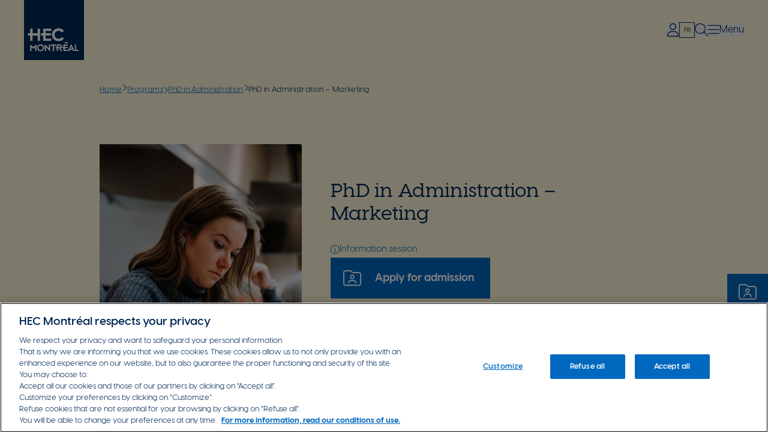

--- FILE ---
content_type: text/html; charset=UTF-8
request_url: https://www.hec.ca/en/programs/phd/phd-marketing
body_size: 28402
content:
<!DOCTYPE html>
<html lang="en" dir="ltr" prefix="og: https://ogp.me/ns#">
  <head>
    <meta charset="utf-8" />
<meta name="description" content="Are you planning on an academic career in the field of marketing? Are you interested in brand management, market analysis, electronic commerce, the customer experience, arts marketing or marketing strategies? Do your PhD studies at a world-class school, as part of a community of renowned professors and researchers." />
<link rel="canonical" href="https://www.hec.ca/en/programs/phd/phd-marketing" />
<meta property="og:site_name" content="HEC Montréal" />
<meta property="og:type" content="website" />
<meta property="og:url" content="https://www.hec.ca/en/programs/phd/phd-marketing" />
<meta property="og:title" content="PhD in Administration – Marketing" />
<meta property="og:description" content="Are you planning on an academic career in the field of marketing? Are you interested in brand management, market analysis, electronic commerce, the customer experience, arts marketing or marketing strategies? Do your PhD studies at a world-class school, as part of a community of renowned professors and researchers." />
<meta property="og:image" content="https://www.hec.ca/sites/default/files/2025-11/open-graph-par-defaut.jpg" />
<meta property="og:updated_time" content="Mon, 12/15/2025 - 10:26" />
<meta property="fb:pages" content="18151900178" />
<meta property="fb:app_id" content="427346897597499" />
<link rel="icon" type="image/png" href="/sites/default/files/favicons/favicon-96x96.png" sizes="96x96"/>
<link rel="icon" type="image/svg+xml" href="/sites/default/files/favicons/favicon.svg"/>
<link rel="shortcut icon" href="/sites/default/files/favicons/favicon.ico"/>
<link rel="apple-touch-icon" href="/sites/default/files/favicons/apple-touch-icon.png"/>
<link rel="manifest" href="/sites/default/files/favicons/site.webmanifest"/>
<meta name="apple-mobile-web-app-title" content="HEC Montr&#xE9;al"/>
<meta name="favicon-generator" content="Drupal responsive_favicons + realfavicongenerator.net" />
<meta name="Generator" content="Drupal 10 (https://www.drupal.org)" />
<meta name="MobileOptimized" content="width" />
<meta name="HandheldFriendly" content="true" />
<meta name="viewport" content="width=device-width, initial-scale=1.0" />
<script type="application/ld+json">{
    "@context": "https://schema.org",
    "@type": "BreadcrumbList",
    "itemListElement": [
        {
            "@type": "ListItem",
            "position": 1,
            "name": "Home",
            "item": "https://www.hec.ca/en"
        },
        {
            "@type": "ListItem",
            "position": 2,
            "name": "Programs",
            "item": "https://www.hec.ca/en/programs"
        },
        {
            "@type": "ListItem",
            "position": 3,
            "name": "PhD in Administration",
            "item": "https://www.hec.ca/en/programs/phd"
        },
        {
            "@type": "ListItem",
            "position": 4,
            "name": "PhD in Administration – Marketing"
        }
    ]
}</script>
<link rel="alternate" hreflang="fr" href="https://www.hec.ca/programmes/phd/phd-marketing" />
<link rel="alternate" hreflang="en" href="https://www.hec.ca/en/programs/phd/phd-marketing" />
<script>window.a2a_config=window.a2a_config||{};a2a_config.callbacks=[];a2a_config.overlays=[];a2a_config.templates={};</script>

    <title>PhD in Administration – Marketing | HEC Montréal</title>
    <link rel="stylesheet" media="all" href="/sites/default/files/css/css_m99rBXDJMegdPd8WBq0Gsn4nwPIsoUTPNlXAUhQHt-8.css?delta=0&amp;language=en&amp;theme=hec&amp;include=[base64]" />
<link rel="stylesheet" media="all" href="/sites/default/files/css/css__PpBRi9NLF-7MkxnlD7yqP0H_jf3iHV2O0WzAXbnX14.css?delta=1&amp;language=en&amp;theme=hec&amp;include=[base64]" />

    <script type="application/json" data-drupal-selector="drupal-settings-json">{"path":{"baseUrl":"\/","pathPrefix":"en\/","currentPath":"node\/8266","currentPathIsAdmin":false,"isFront":false,"currentLanguage":"en"},"pluralDelimiter":"\u0003","suppressDeprecationErrors":true,"gtag":{"tagId":"","consentMode":false,"otherIds":[],"events":[],"additionalConfigInfo":[]},"ajaxPageState":{"libraries":"[base64]","theme":"hec","theme_token":null},"ajaxTrustedUrl":{"form_action_p_pvdeGsVG5zNF_XLGPTvYSKCf43t8qZYSwcfZl2uzM":true},"gtm":{"tagId":null,"settings":{"data_layer":"dataLayer","include_classes":false,"allowlist_classes":"","blocklist_classes":"","include_environment":false,"environment_id":"","environment_token":""},"tagIds":["GTM-NHPH76"]},"data":{"extlink":{"extTarget":false,"extTargetAppendNewWindowDisplay":true,"extTargetAppendNewWindowLabel":"(opens in a new window)","extTargetNoOverride":false,"extNofollow":true,"extTitleNoOverride":true,"extNoreferrer":true,"extFollowNoOverride":true,"extClass":"ext","extLabel":"(link is external)","extImgClass":false,"extSubdomains":true,"extExclude":"(?:[a-z0-9-]+\\.)*hec\\.ca","extInclude":"","extCssExclude":".event-simple-child-banner-link, .location-link, .news-no-ext, a:has(.fa-brands)","extCssInclude":"","extCssExplicit":"","extAlert":false,"extAlertText":"This link will take you to an external web site. We are not responsible for their content.","extHideIcons":true,"mailtoClass":"mailto","telClass":"tel","mailtoLabel":"(link sends email)","telLabel":"(link is a phone number)","extUseFontAwesome":true,"extIconPlacement":"append","extPreventOrphan":false,"extFaLinkClasses":"fa-light fa-arrow-up-right-from-square","extFaMailtoClasses":"fa-light fa-envelope","extAdditionalLinkClasses":"","extAdditionalMailtoClasses":"","extAdditionalTelClasses":"","extFaTelClasses":"fa-light fa-phone","allowedDomains":["hecmtl.sharepoint.com","outlook.office.com","hecmontreal.atlassian.net","futur.hec.ca","www.hec.ca","enligne.hec.ca","aide.hec.ca"],"extExcludeNoreferrer":""}},"user":{"uid":0,"permissionsHash":"23b3682004d9d13b49531d4a84e1562cfab3e4735ffc0018d4ef638283573b2a"}}</script>
<script src="/sites/default/files/js/js_H4gtR91coNwMdrNaqIMtNgwk46Ml8_WeOE5gLG5b1MQ.js?scope=header&amp;delta=0&amp;language=en&amp;theme=hec&amp;include=[base64]"></script>
<script src="/modules/contrib/google_tag/js/gtag.js?t8xbs2"></script>
<script src="/modules/contrib/google_tag/js/gtm.js?t8xbs2"></script>

  </head>
  <body class="header-bg header-bg--yellow path-node page-node-type-programme">
        <a href="#main-content" class="visually-hidden focusable skip-link">
      Skip to main content
    </a>
    <noscript><iframe src="https://www.googletagmanager.com/ns.html?id=GTM-NHPH76"
                  height="0" width="0" style="display:none;visibility:hidden"></iframe></noscript>

      <div class="dialog-off-canvas-main-canvas" data-off-canvas-main-canvas>
    <div class="layout-container">
  









<header  data-component-id="hec:header" class="hec-header fixed w-full z-[100] bg-white" id="header">
      <div class="pl-0 pr-5.5 md:px-5.5 lg:px-10 flex items-center justify-between">
      
<div class="hec-header-branding-wrapper [z-index:3]">
  
<div id="block-hec-branding" class="block block-system block-system-branding-block">
  
    

  
  
                <a href="/en" rel="home" class="site-logo block" title="HEC Montréal" >
      <img class="w-12 h-12 lg:h-[100px] lg:w-[100px] transition-all duration-300 delay-150" src="/themes/custom/hec/logo.svg" alt="Home" />
    </a>
    
  </div>

</div>
      <div class="transition-all duration-300">
        <div class="flex justify-between items-center gap-1 lg:gap-4 py-2.5 duration-300">
            <div class="region region-header-secondary flex gap-2 lg:gap-4 items-center [z-index:3]">
    <nav role="navigation" aria-labelledby="block-hec-monhec-menu" id="block-hec-monhec" class="block block-menu navigation menu--mon-hec">
            
  <h2 class="visually-hidden" id="block-hec-monhec-menu">Mon HEC</h2>
  

        






<div  id="block-hec-monhec" class="block block-menu navigation menu--mon-hec hec-user-menu relative flex h-[26px] items-center" data-component-id="hec:user_menu">
  <button type="button" class="user-toggle relative gap-2 w-[1.375rem] text-base lg:text-[1.375rem] transition-colors duration-300 text-navy hover:text-blue-300 leading-[0] h-[22px] lg:h-[26px]">
    <i class="fa-light fa-user"></i>
    <span class="sr-only">Expand/Collapse user menu</span>
  </button>
  <div class="user-menu absolute shadow-lg bg-cool-gray-110 rounded-[4px] top-[40px] transition-all duration-300 translate-x-[-146px] lg:translate-x-[-108px] w-60 opacity-0">
    <div class="w-0 h-0 border-l border-l-8 border-l-transparent border-r border-r-8 border-r-transparent border-b-8 border-b-cool-gray-100 absolute top-[-8px] right-[76px] lg:right-[112px]"></div>
    

        
          <ul class="menu !m-0 list-none accordion" data-multi-expanded="false">
                          <li class="menu-item !m-0 !p-0 menu-item--expanded">
                                                                                                                                                <button
                  type="button"
                  aria-expanded="true"
                  class="menu-button accordion--item-button flex w-full items-center justify-between"
                  aria-controls="user-menu-1"
                  id="user-menu-button-1">
                  Your resources
                  <i class="fa-light fa-chevron-down"></i>
                </button>
                <div
                  id="user-menu-1"
                  role="region"
                  aria-labelledby="user-menu-button-1"
                  class="menu-panel accordion--item-panel overflow-hidden transition-all duration-100 ">
                  <div class="pb-4">        
          <ul class="menu !m-0 list-none">
                          <li class="menu-item !m-0 !p-0">
                                                <a href="https://www.hec.ca/en/students/index.html" title="Students">Students</a>
                                        </li>
                      <li class="menu-item !m-0 !p-0">
                                                <a href="https://hecmtl.sharepoint.com/sites/intranet" title="Staff">Staff</a>
                                        </li>
                      <li class="menu-item !m-0 !p-0">
                                                <a href="https://hecmtl.sharepoint.com/sites/enseignement-recherche" title="Faculty">Faculty</a>
                                        </li>
                      <li class="menu-item !m-0 !p-0">
                                                <a href="https://www.hec.ca/en/alumni-foundation/index.html" title="Alumni">Alumni</a>
                                        </li>
                      <li class="menu-item !m-0 !p-0">
                                                <a href="https://www.hec.ca/en/businesses/index.html" title="Businesses">Businesses</a>
                                        </li>
                      <li class="menu-item !m-0 !p-0">
                                                <a href="https://www.hec.ca/retraites/index.html" title="Retirees">Retirees (in French)</a>
                                        </li>
          </ul>
  </div>
                </div>
                                                      </li>
                      <li class="menu-item !m-0 !p-0 menu-item--expanded">
                                                                                                                                                <button
                  type="button"
                  aria-expanded="false"
                  class="menu-button accordion--item-button flex w-full items-center justify-between"
                  aria-controls="user-menu-2"
                  id="user-menu-button-2">
                  Popular tools
                  <i class="fa-light fa-chevron-down"></i>
                </button>
                <div
                  id="user-menu-2"
                  role="region"
                  aria-labelledby="user-menu-button-2"
                  class="menu-panel accordion--item-panel overflow-hidden transition-all duration-100 h-0">
                  <div class="pb-4">        
          <ul class="menu !m-0 list-none">
                          <li class="menu-item !m-0 !p-0">
                                                <a href="https://enligne.hec.ca/psp/GAPET/HEL/PSFT_CS_HEL/?cmd=login&amp;languageCd=ENG" title="HEC en ligne">HEC en ligne</a>
                                        </li>
                      <li class="menu-item !m-0 !p-0">
                                                <a href="https://outlook.office.com/owa/hec.ca" title="Webmail and calendar">Webmail and calendar</a>
                                        </li>
                      <li class="menu-item !m-0 !p-0">
                                                <a href="https://www.hec.ca/en/library/index.html" title="Library">Library</a>
                                        </li>
                      <li class="menu-item !m-0 !p-0">
                                                <a href="https://hecmontreal.atlassian.net/wiki/spaces/DTIKB/overview" title="IT services">IT services</a>
                                        </li>
                      <li class="menu-item !m-0 !p-0">
                                                <a href="https://www.hec.ca/en/courses/index.html" title="Course portal">Course portal</a>
                                        </li>
                      <li class="menu-item !m-0 !p-0">
                                                <a href="https://zonecours2.hec.ca/index-en.html" title="ZoneCours">ZoneCours</a>
                                        </li>
                      <li class="menu-item !m-0 !p-0">
                                                <a href="https://aide.hec.ca/s/?language=en_US" title="Zone Info online">Zone Info online</a>
                                        </li>
                      <li class="menu-item !m-0 !p-0">
                                                <a href="https://zonerecherche.hec.ca/" title="ZoneRecherche">ZoneRecherche</a>
                                        </li>
                      <li class="menu-item !m-0 !p-0">
                                                <a href="https://www.hec.ca/en/contact_us/personnel-directory/index.html" title="Personnel directory">Personnel directory</a>
                                        </li>
          </ul>
  </div>
                </div>
                                                      </li>
          </ul>
  

  </div>
</div>
  </nav>

<div class="language-switcher-language-url block block-language block-language-blocklanguage-interface" id="block-hec-selecteurdelangue" role="navigation">
  
    

  
  
                

<ul class="links menu relative !m-0 no-list flex gap-4 items-center justify-center [&amp;_a]:no-underline [&amp;_a]:uppercase [&amp;_a]:text-[0.5rem] [&amp;_a]:leading-[23px] lg:[&amp;_a]:text-[0.688rem] lg:[&amp;_a]:leading-[26px] [&amp;_a]:text-navy [&amp;_a]:flex [&amp;_a]:items-center [&amp;_a]:justify-center [&amp;_a]:hover:text-blue-300 [&amp;_a]:hover:border-blue-300 [&amp;_.es]:hidden"><li hreflang="fr" data-drupal-link-system-path="node/8266" class="fr text-[0.688rem] leading-[100%] border border-navy w-[22px] h-[22px] lg:w-[26px] lg:h-[26px]"><a href="/programmes/phd/phd-marketing" class="language-link" hreflang="fr" data-drupal-link-system-path="node/8266">fr</a></li></ul>
      
  </div>


<div class="SearchForm block block-search relative hide" data-drupal-selector="simple-gse-search-form" id="block-hec-simplegsesearchblock" role="search">
  
  

    <button type="button" class="search-block-toggle flex items-center relative gap-2 w-[1.375rem] text-base lg:text-[1.375rem] text-navy transition-colors duration-300 hover:text-blue-300 leading-none" aria-expanded="false">
      <i class="fa-light fa-magnifying-glass"></i>
      <span class="sr-only">Toggle search form</span>
    </button>
    <div class="search-form opacity-0">
      <div class="search-arrow w-0 h-0 border-l border-l-8 border-l-transparent border-r border-r-8 border-r-transparent border-b-8 border-b-cool-gray-100 absolute top-[-8px] right-[38px] lg:right-[84px]"></div>
        <form action="/en/programs/phd/phd-marketing" method="post" id="simple-gse-search-form" accept-charset="UTF-8">
  <div class="form-item"><input placeholder="Search" class="SearchForm-input form-text" data-drupal-selector="edit-s" type="text" id="edit-s" name="s" value="" maxlength="128" />
</div><div class="form-actions"><input class="SearchForm-submit button js-form-submit form-submit" data-drupal-selector="edit-submit" type="submit" id="edit-submit" name="op" value="go" />
</div><input autocomplete="off" data-drupal-selector="form-ch0fcu64s-vkjejala-mh2ddnzpgtjt9krying-rs4" type="hidden" name="form_build_id" value="form-ch0Fcu64s-VKjEJaLA_mH2dDNZPGTjT9KryIng_-Rs4" />
<input data-drupal-selector="edit-simple-gse-search-form" type="hidden" name="form_id" value="simple_gse_search_form" />

</form>

    </div>

</div>

  </div>
          




  <div class="region region-header-menu flex items-center hec-main-menu">
    <button type="button" class="menu-toggle flex items-center relative gap-2 text-navy transition-colors duration-300 hover:text-blue-300 leading-none [z-index:3]">
      <i class="fa-light fa-bars text-[21px] lg:text-[22px]"></i>
      <span class="sr-only lg:!not-sr-only menu-text">Menu</span>
      <span class="sr-only hidden close-menu-text">Close menu</span>
    </button>
    <div class="white-bg z-[2] hidden fixed top-0 left-0 bg-white w-full h-12 lg:h-[6.25rem]"></div>
    <div class="menu-overlay hide overflow-y-auto overscroll-contain fixed w-screen inset-0 z-[1] bg-white h-screen supports-[height:100dvh]:h-[100dvh]">
      <div class="main-menu-content flex flex-col lg:flex-row justify-between container pt-[5.5rem] lg:pt-52 pb-12 !px-12 lg:!px-[5rem]">
        <div class="left">
          <nav role="navigation" aria-labelledby="block-hec-navigationprincipale-menu" id="block-hec-navigationprincipale" class="block block-menu navigation menu--main">
            
  <h2 class="visually-hidden" id="block-hec-navigationprincipale-menu">Menu</h2>
  

        

            
        
    <ul class="!m-0 menu list-none flex flex-col menu-level--0">
                            <li class="menu-item menu-item--first-level">
                                          
          <a href="/en/why-choose-hec-montreal" title="Pourquoi choisir HEC Montréal?" class="first-level-link text-left justify-start items-start w-fit anim-b-border after:h-[2px] after:bg-blue-300 relative hover:text-blue-300 text-titre-h5-m lg:text-titre-h3-d text-navy font-semibold no-underline" data-drupal-link-system-path="node/8411">Why choose HEC Montréal?</a>
                  </li>
                      <li class="menu-item menu-item--expanded list-none list-image-none flex flex-col gap-2 menu-item--first-level">
                                          
          <button title="Programs" class="first-level-link text-left justify-start items-start w-fit anim-b-border after:h-[2px] after:bg-blue-300 relative hover:text-blue-300 text-titre-h5-m lg:text-titre-h3-d text-navy font-semibold no-underline" type="button">Programs</button>
                                              
        
    <ul class="!m-0 menu list-none flex flex-col menu-level--1">
              <li>
          <button type="button" class="back-button anim-b-border text-base font-medium text-blue-500 hover:text-blue-700 text-base flex items-center gap-2">
            <i class="fa-light fa-arrow-left text-navy"></i>
            <span class="text-blue-300">Back</span>
          </button>
        </li>
                            <li class="menu-item menu-item--expanded list-none list-image-none flex flex-col gap-2">
                                          
          <span title="Programmes de 1er cycle" class="second-level-link text-left justify-start items-start w-fit text-base lg:text-titre-h5-m text-navy font-semibold no-underline">Undergraduate programs</span>
                                              
        
    <ul class="!m-0 menu list-none flex flex-col menu-level--2">
                            <li class="menu-item">
                                          
          <a href="/en/programs/bachelors" title="Baccalauréat en administration des affaires (B.A.A.)" class="child-link text-left justify-start items-start w-fit anim-b-border after:bg-blue-300 relative hover:text-blue-300 text-button lg:text-titre-h6 text-blue-300 no-underline" data-drupal-link-system-path="node/7861">Bachelor’s degree (BBA)</a>
                  </li>
                      <li class="menu-item">
                                          
          <a href="/en/programs/certificates" title="Certificats" class="child-link text-left justify-start items-start w-fit anim-b-border after:bg-blue-300 relative hover:text-blue-300 text-button lg:text-titre-h6 text-blue-300 no-underline" data-drupal-link-system-path="node/7866">Certificates</a>
                  </li>
                      <li class="menu-item">
                                          
          <a href="/en/programs/short-undergraduate-programs" title="Microprogrammes de 1er cycle" class="child-link text-left justify-start items-start w-fit anim-b-border after:bg-blue-300 relative hover:text-blue-300 text-button lg:text-titre-h6 text-blue-300 no-underline" data-drupal-link-system-path="node/7876">Short undergraduate programs</a>
                  </li>
          </ul>
  
                  </li>
                      <li class="menu-item menu-item--expanded list-none list-image-none flex flex-col gap-2">
                                          
          <span title="Programmes de 2e et 3e cycle" class="second-level-link text-left justify-start items-start w-fit text-base lg:text-titre-h5-m text-navy font-semibold no-underline">Graduate programs</span>
                                              
        
    <ul class="!m-0 menu list-none flex flex-col menu-level--2">
                            <li class="menu-item">
                                          
          <a href="/en/programs/graduate-diplomas" title="Diplômes d’études supérieures spécialisées (D.E.S.S.)" class="child-link text-left justify-start items-start w-fit anim-b-border after:bg-blue-300 relative hover:text-blue-300 text-button lg:text-titre-h6 text-blue-300 no-underline" data-drupal-link-system-path="node/7871">Graduate diplomas (DESS)</a>
                  </li>
                      <li class="menu-item">
                                          
          <a href="/en/programs/masters" title="Maîtrises" class="child-link text-left justify-start items-start w-fit anim-b-border after:bg-blue-300 relative hover:text-blue-300 text-button lg:text-titre-h6 text-blue-300 no-underline" data-drupal-link-system-path="node/8056">Master’s degrees</a>
                  </li>
                      <li class="menu-item">
                                          
          <a href="/en/programs/mba" title="MBA" class="child-link text-left justify-start items-start w-fit anim-b-border after:bg-blue-300 relative hover:text-blue-300 text-button lg:text-titre-h6 text-blue-300 no-underline" data-drupal-link-system-path="node/7846">MBA</a>
                  </li>
                      <li class="menu-item">
                                          
          <a href="https://www.embamcgillhec.ca/en/" title="Executive MBA" class="child-link text-left justify-start items-start w-fit anim-b-border after:bg-blue-300 relative hover:text-blue-300 text-button lg:text-titre-h6 text-blue-300 no-underline">Executive MBA</a>
                  </li>
                      <li class="menu-item">
                                          
          <a href="/en/programs/phd" class="child-link text-left justify-start items-start w-fit anim-b-border after:bg-blue-300 relative hover:text-blue-300 text-button lg:text-titre-h6 text-blue-300 no-underline" data-drupal-link-system-path="node/8226">PhD</a>
                  </li>
                      <li class="menu-item">
                                          
          <a href="/en/programs/short-graduate-programs-master-level" title="Microprogrammes de 2e cycle" class="child-link text-left justify-start items-start w-fit anim-b-border after:bg-blue-300 relative hover:text-blue-300 text-button lg:text-titre-h6 text-blue-300 no-underline" data-drupal-link-system-path="node/7931">Short graduate programs (master level)</a>
                  </li>
                      <li class="menu-item">
                                          
          <a href="/en/programs/short-graduate-programs-doctoral-level" class="child-link text-left justify-start items-start w-fit anim-b-border after:bg-blue-300 relative hover:text-blue-300 text-button lg:text-titre-h6 text-blue-300 no-underline" data-drupal-link-system-path="node/8381">Short graduate programs (doctoral level)</a>
                  </li>
          </ul>
  
                  </li>
          </ul>
  
                  </li>
                      <li class="menu-item menu-item--first-level">
                                          
          <a href="/en/continuing-education/study-programs" title="Continuing education" class="first-level-link text-left justify-start items-start w-fit anim-b-border after:h-[2px] after:bg-blue-300 relative hover:text-blue-300 text-titre-h5-m lg:text-titre-h3-d text-navy font-semibold no-underline" data-drupal-link-system-path="node/17061">Continuing education</a>
                  </li>
                      <li class="menu-item menu-item--first-level">
                                          
          <a href="https://www.hec.ca/en/research/index.html" title="Research" class="first-level-link text-left justify-start items-start w-fit anim-b-border after:h-[2px] after:bg-blue-300 relative hover:text-blue-300 text-titre-h5-m lg:text-titre-h3-d text-navy font-semibold no-underline">Research</a>
                  </li>
                      <li class="menu-item menu-item--first-level">
                                          
          <a href="https://www.hec.ca/en/international/index.html" title="International" class="first-level-link text-left justify-start items-start w-fit anim-b-border after:h-[2px] after:bg-blue-300 relative hover:text-blue-300 text-titre-h5-m lg:text-titre-h3-d text-navy font-semibold no-underline">International</a>
                  </li>
                      <li class="menu-item menu-item--first-level">
                                          
          <a href="https://executive-education.hec.ca/" title="Executive education" class="first-level-link text-left justify-start items-start w-fit anim-b-border after:h-[2px] after:bg-blue-300 relative hover:text-blue-300 text-titre-h5-m lg:text-titre-h3-d text-navy font-semibold no-underline">Executive Education</a>
                  </li>
                      <li class="menu-item menu-item--first-level">
                                          
          <a href="https://www.hec.ca/en/profs/index.html" title="Faculty" class="first-level-link text-left justify-start items-start w-fit anim-b-border after:h-[2px] after:bg-blue-300 relative hover:text-blue-300 text-titre-h5-m lg:text-titre-h3-d text-navy font-semibold no-underline">Faculty</a>
                  </li>
          </ul>
  


  </nav>

        </div>
        <div class="right mt-10 lg:mt-0 flex flex-col gap-4 lg:gap-6">
          



  <a href="/en/programs/information-sessions-on-study-programs" class="hec-quicklink bg-blue-300 flex flex-row items-center group lg:items-start lg:flex-col gap-2.5 p-7 transition-colors duration-300 text-white no-underline hover:bg-navy w-full lg:w-80">
          <div class="icon-size-24-28 text-white duration-300 group-hover:text-blue-200 w-fit">
  <div class="field field--name-field-media-icon field--type-entity-reference field--label-hidden field__items">
        <div class="field__item"><article class="media media--type-icon-fontawesome media--view-mode-default [&amp;_.fontawesome-icon]:icon-container">
  
      <div class="fontawesome-icons">
      <div class="fontawesome-icon">
  <i class="fal fa-circle-info" data-fa-transform="" data-fa-mask="" style=""></i>
</div>

  </div>

  </article>
</div>
  </div></div>
        <div class="text-surtitre lg:text-[1.188rem] font-medium text-white lg:max-w-40 duration-300 group-hover:text-blue-200">Attend an information session</div>
  </a>





  <a href="/en/programs" class="hec-quicklink bg-blue-300 flex flex-row items-center group lg:items-start lg:flex-col gap-2.5 p-7 transition-colors duration-300 text-white no-underline hover:bg-navy w-full lg:w-80">
          <div class="icon-size-24-28 text-white duration-300 group-hover:text-blue-200 w-fit">
  <div class="field field--name-field-media-icon field--type-entity-reference field--label-hidden field__items">
        <div class="field__item"><article class="media media--type-icon-fontawesome media--view-mode-default [&amp;_.fontawesome-icon]:icon-container">
  
      <div class="fontawesome-icons">
      <div class="fontawesome-icon">
  <i class="fal fa-book-open-reader" data-fa-transform="" data-fa-mask="" style=""></i>
</div>

  </div>

  </article>
</div>
  </div></div>
        <div class="text-surtitre lg:text-[1.188rem] font-medium text-white lg:max-w-40 duration-300 group-hover:text-blue-200">Discover our programs</div>
  </a>





  <a href="https://www.hec.ca/en/alumni-foundation/give-now/online-donation/" class="hec-quicklink bg-blue-300 flex flex-row items-center group lg:items-start lg:flex-col gap-2.5 p-7 transition-colors duration-300 text-white no-underline hover:bg-navy w-full lg:w-80">
          <div class="icon-size-24-28 text-white duration-300 group-hover:text-blue-200 w-fit">
  <div class="field field--name-field-media-icon field--type-entity-reference field--label-hidden field__items">
        <div class="field__item"><article class="media media--type-icon-fontawesome media--view-mode-default [&amp;_.fontawesome-icon]:icon-container">
  
      <div class="fontawesome-icons">
      <div class="fontawesome-icon">
  <i class="fal fa-hand-holding-heart" data-fa-transform="" data-fa-mask="" style=""></i>
</div>

  </div>

  </article>
</div>
  </div></div>
        <div class="text-surtitre lg:text-[1.188rem] font-medium text-white lg:max-w-40 duration-300 group-hover:text-blue-200">Donate now</div>
  </a>


        </div>
      </div>
      <div class="menu-footer w-full bg-blue-100 py-11 lg:py-8 mt-auto">
        <div class="container flex flex-col lg:flex-row flex-wrap items-center gap-4 justify-center lg:justify-between">
          <div class="left">
            

<div class="field field--name-field-footer-links field--type-link flex gap-6 lg:gap-9">
      <a class="no-underline text-button lg:text-banniere font-semibold relative text-blue-300 transition-colors duration-300 hover:text-navy" href="https://www.hec.ca/en/about/index.html">About</a>
      <a class="no-underline text-button lg:text-banniere font-semibold relative text-blue-300 transition-colors duration-300 hover:text-navy" href="https://www.hec.ca/en/press_room/index.html">Newsroom</a>
      <a class="no-underline text-button lg:text-banniere font-semibold relative text-blue-300 transition-colors duration-300 hover:text-navy" href="https://www.hec.ca/emplois-jobopenings/index.html">Job openings</a>
  </div>

          </div>
          <div class="contact-us--wrapper right flex items-center [&amp;_.fa-brands]:text-base [&amp;_.field--name-field-social-media-links]:gap-4">
            
<div class="field field--name-field-contact-us-link field--type-link field--label-hidden">
          <a href="/en/contact-us" class="button-secondary" target="_blank" rel="noopener">
      Contact us
    </a>
  </div>

            
<div class="field field--name-field-social-media-links field--type-link field--label-hidden flex gap-6 [&amp;_a]:inline-flex w-fit mx-auto md:m-0">
          <a href="https://www.instagram.com/hecmontreal" class="social-link no-underline transition-colors duration-300 hover:text-blue-200" target="_blank" rel="noopener">
              <i class="fa-brands fa-instagram text-2xl"></i>
        <span class="sr-only">Instagram</span>
          </a>
          <a href="https://www.linkedin.com/school/hecmontreal/" class="social-link no-underline transition-colors duration-300 hover:text-blue-200" target="_blank" rel="noopener">
              <i class="fa-brands fa-linkedin-in text-2xl"></i>
        <span class="sr-only">Linkedin</span>
          </a>
          <a href="https://www.facebook.com/HECMontreal" class="social-link no-underline transition-colors duration-300 hover:text-blue-200" target="_blank" rel="noopener">
              <i class="fa-brands fa-facebook text-2xl"></i>
        <span class="sr-only">Facebook</span>
          </a>
          <a href="https://www.youtube.com/user/hecmontreal" class="social-link no-underline transition-colors duration-300 hover:text-blue-200" target="_blank" rel="noopener">
              <i class="fa-brands fa-youtube text-2xl"></i>
        <span class="sr-only">Youtube</span>
          </a>
          <a href="https://x.com/HEC_Montreal" class="social-link no-underline transition-colors duration-300 hover:text-blue-200" target="_blank" rel="noopener">
              <i class="fa-brands fa-x-twitter text-2xl"></i>
        <span class="sr-only">X/Twitter</span>
          </a>
          <a href="https://bsky.app/profile/hec.ca" class="social-link no-underline transition-colors duration-300 hover:text-blue-200" target="_blank" rel="noopener">
              <i class="fa-brands fa-bluesky text-2xl"></i>
        <span class="sr-only">Instagram</span>
          </a>
  </div>

          </div>
        </div>
      </div>
    </div>
  </div>
        </div>
      </div>
    </div>
  </header>

    <div class="region region-breadcrumb">
    
<div id="block-hec-filsdariane" class="block block-system block-system-breadcrumb-block">
  
    

  
  
                    <nav class="hec-breadcrumb" role="navigation" aria-labelledby="system-breadcrumb">
    <div class="container">
      <h2 id="system-breadcrumb" class="visually-hidden">Breadcrumb</h2>

      
      <ol class="flex gap-2 px-0 overflow-hidden hide-add-ellipsis">
        
                  
          <li class="inline-block relative truncate last:break-words last:whitespace-normal legende-text max-w-32 md:max-w-none w-fit shrink-0">
                          <a href="/en" class="legende-text">Home</a>
                      </li>

                                <i class="fa-light fa-chevron-right legende-text content-center" aria-hidden="true"></i>
                            
          <li class="inline-block relative truncate last:break-words last:whitespace-normal legende-text max-w-32 md:max-w-none w-fit shrink-0">
                          <a href="/en/programs" class="legende-text">Programs</a>
                      </li>

                                <i class="fa-light fa-chevron-right legende-text content-center" aria-hidden="true"></i>
                            
          <li class="inline-block relative truncate last:break-words last:whitespace-normal legende-text max-w-32 md:max-w-none w-fit shrink-0">
                          <a href="/en/programs/phd" class="legende-text">PhD in Administration</a>
                      </li>

                                <i class="fa-light fa-chevron-right legende-text content-center" aria-hidden="true"></i>
                            
          <li class="inline-block relative truncate last:break-words last:whitespace-normal legende-text shrink-1">
                          <div class="inline break-words">
                PhD in Administration – Marketing
              </div>
                      </li>

                            
                      </ol>
    </div>
  </nav>

      
  </div>

  </div>


  

  

  <main role="main">
    <a id="main-content" tabindex="-1"></a>
    <div class="layout-content">
        <div class="region region-content">
    
<article class="node node--type-programme node--view-mode-full page--yellow has-description">

  
    

  
  <div class="node__content">
    
    
    
    
    





  <div class="hec-hero-banner-program">
    <div class="container">
      <section  data-component-id="hec:hero_banner_program" class="hec-hero-banner-program--with-image grid grid-cols-1 lg:grid-cols-layout-1-2 lg:gap-12">
                      <div class="hec-hero-banner-program__image-block">
              <div class="hec-hero-banner-program__image-wrap h-full bg-neutral relative">
                <article class="media media--type-image media--view-mode-program-hero">
  
      







<div  class="hec-image" data-component-id="hec:image">
  <div class="hec-image--wrapper relative overflow-hidden w-fit h-fit  ">
          
  <div class="field field--name-field-media-image field--type-image field--label-visually_hidden field__items">
    <div class="field__label visually-hidden">Image</div>
        <div class="field__item">    <picture>
                  <source srcset="/sites/default/files/styles/hero_program_xl_1x_493x740/public/2025-11/banniere-doctorat-marketing-programmes.jpg.webp?h=80e001d0&amp;itok=oJiE6vhg 1x, /sites/default/files/styles/hero_program_xl_2x_968x1480/public/2025-11/banniere-doctorat-marketing-programmes.jpg.webp?h=80e001d0&amp;itok=X1_u9GI3 2x" media="all and (min-width: 1440px)" type="image/webp" width="493" height="740"/>
              <source srcset="/sites/default/files/styles/hero_program_lg_1x_368x552/public/2025-11/banniere-doctorat-marketing-programmes.jpg?h=80e001d0&amp;itok=0pdK_zgB 1x, /sites/default/files/styles/hero_program_lg_2x_736x_1104/public/2025-11/banniere-doctorat-marketing-programmes.jpg?h=80e001d0&amp;itok=GOjQODdw 2x" media="all and (min-width: 992px)" type="image/jpeg" width="368" height="552"/>
              <source srcset="/sites/default/files/styles/hero_program_md_1x_992x1322/public/2025-11/banniere-doctorat-marketing-programmes.jpg?h=80e001d0&amp;itok=spxcPC-K 1x, /sites/default/files/styles/hero_program_md_2x_1984x2645/public/2025-11/banniere-doctorat-marketing-programmes.jpg?h=80e001d0&amp;itok=LFgNJd7M 2x" media="all and (min-width: 768px)" type="image/jpeg" width="992" height="1322"/>
              <source srcset="/sites/default/files/styles/hero_program_sm_1x_768x1024/public/2025-11/banniere-doctorat-marketing-programmes.jpg?h=80e001d0&amp;itok=93Qy-MzL 1x, /sites/default/files/styles/hero_program_sm_2x_1536x2048/public/2025-11/banniere-doctorat-marketing-programmes.jpg?h=80e001d0&amp;itok=-XcplA5p 2x" media="all and (min-width: 576px)" type="image/jpeg" width="768" height="1024"/>
              <source srcset="/sites/default/files/styles/hero_program_xs_1x_576x768/public/2025-11/banniere-doctorat-marketing-programmes.jpg?h=80e001d0&amp;itok=jnZkwf-n 1x, /sites/default/files/styles/hero_program_xs_2x_1152x1536/public/2025-11/banniere-doctorat-marketing-programmes.jpg?h=80e001d0&amp;itok=Na_nRo8T 2x" media="(min-width: 0px)" type="image/jpeg" width="576" height="768"/>
                  <img loading="lazy" width="736" height="1104" src="/sites/default/files/styles/hero_program_lg_2x_736x_1104/public/2025-11/banniere-doctorat-marketing-programmes.jpg?h=80e001d0&amp;itok=GOjQODdw" alt="" />

  </picture>

</div>
  </div>
    
    <div class="image-overlay absolute w-full h-full top-0 left-0 opacity-60 bg-gradient-to-t from-black to-60% invisible"></div>

      </div>

  </div>

  </article>

              </div>
            </div>
          
          <div class="hec-hero-banner-program__text-block grow">
                          <div class="hec-hero-banner-program__supertitle surtitre mt-0 lg:block">
                
              </div>
            
                          <h1 class="hec-hero-banner-program__title mt-2 lg:text-display-xs-d max-w-[34.25rem]">
                PhD in Administration &#x2013; Marketing
              </h1>
            
            <div class="hec-hero-banner-program__links mt-8 hidden lg:flex flex-col gap-12">
                              <ul class="flex flex-col gap-6 list-none m-0 mt-6 md:mt-10 first:mt-0 p-0 md:flex-row md:items-center">
                                      <li class="block m-0 p-0">
                                            





  
            <a  class="inline-flex gap-2 items-center w-fit no-underline group  max-md:w-full text-surtitre" href="/en/programs/information-sessions-on-study-programs?program=2216">
                  <i class="transition-[padding] duration-300 ease-out fa-light fa-circle-info"></i>
        
        <span class="link_text group-hover:underline">Information session</span>

        
              </a>
      
                    </li>
                  
                  <li class="block m-0">
                                        






  
                  </li>
                </ul>
              
              <div class="hec-hero-banner-program__button">
                



  


            <a  href="/en/programs/phd/admission-application" class="btn button-primary outline-blue-200 button-lg button-icon-left">
                    <i class="scale-125 fa-light fa-folder-user"></i>

        
        Apply for admission

        
              </a>
        
              </div>
            </div>
          </div>
      </section>
    </div>
  </div>


          <div class="hec-hero-description pb-12 lg:pb-16 pt-12 lg:pt-0 lg:-mt-12">
        <div class="container">
          <div class="grid grid-cols-1 lg:grid-cols-layout-1-2 lg:gap-12">
            <div class="lead-text lg:col-start-2 max-w-[33.313rem]">
              
  <div class="text-formatted field field--name-field-short-description field--type-text-long field--label-hidden field__items">
        <div class="field__item"><p>Are you planning on an academic career in the field of marketing? Are you interested in brand management, market analysis, electronic commerce, the customer experience, arts marketing or marketing strategies? Do your PhD studies at a world-class school, as part of a community of renowned professors and researchers.</p></div>
  </div>
            </div>
          </div>
        </div>
      </div>
    
          


<div class="hec-tabs content-container " data-component-id="hec:tabs">
  <div class="hec-tabs__fullwidth z-[2] is-sticky">

    <div class="hec-tabs__tablist-wrapper">
      <div class="container">
        <div class="hec-tabs__tablist pt-5 flex flex-col sm:flex-row flex-wrap gap-4 sm:gap-6" role="tablist">
                      <button
              class="hec-tabs__tab-btn"
              data-target="tab-node8266--tabs-1"
              role="tab"
              href="#overview"
              aria-selected="false"
              aria-controls="tab-node8266--tabs-1"
            >Overview</button>
                      <button
              class="hec-tabs__tab-btn"
              data-target="tab-node8266--tabs-2"
              role="tab"
              href="#structure"
              aria-selected="false"
              aria-controls="tab-node8266--tabs-2"
            >Structure</button>
                      <button
              class="hec-tabs__tab-btn"
              data-target="tab-node8266--tabs-3"
              role="tab"
              href="#eligibility"
              aria-selected="false"
              aria-controls="tab-node8266--tabs-3"
            >Eligibility</button>
                      <button
              class="hec-tabs__tab-btn"
              data-target="tab-node8266--tabs-4"
              role="tab"
              href="#funding-and-fees"
              aria-selected="false"
              aria-controls="tab-node8266--tabs-4"
            >Funding and fees</button>
                  </div>
      </div>
    </div>

    <div class="hec-tabs__dropdown-wrapper">
      <div class="hec-tabs__selected-item-content">
        <div class="hec-tabs__selected-item-title">Overview</div>
        <i class="fa-light fa-chevron-down text-blue-300"></i>
      </div>
      <div class="container">
        <div class="hec-tabs__tablist pt-5 flex flex-col gap-4" role="tablist">
                      <button
              class="hec-tabs__tab-btn"
              data-target="tab-node8266--tabs-1"
              role="tab"
              href="#overview"
              aria-selected="false"
              aria-controls="tab-node8266--tabs-1"
            >Overview</button>
                      <button
              class="hec-tabs__tab-btn"
              data-target="tab-node8266--tabs-2"
              role="tab"
              href="#structure"
              aria-selected="false"
              aria-controls="tab-node8266--tabs-2"
            >Structure</button>
                      <button
              class="hec-tabs__tab-btn"
              data-target="tab-node8266--tabs-3"
              role="tab"
              href="#eligibility"
              aria-selected="false"
              aria-controls="tab-node8266--tabs-3"
            >Eligibility</button>
                      <button
              class="hec-tabs__tab-btn"
              data-target="tab-node8266--tabs-4"
              role="tab"
              href="#funding-and-fees"
              aria-selected="false"
              aria-controls="tab-node8266--tabs-4"
            >Funding and fees</button>
                  </div>
      </div>
    </div>

  </div>

  <div class="hec-tabs__content-wrapper mt-14 lg:mt-16">
          <div class="hec-tabs__content" id="tab-node8266--tabs-1" role="tabpanel">
        

<div class="prg-bg prg-bg-transparent prg-bg-bleed-top-transparent prg-bg-bleed-bottom-transparent prg-bg-all-same limited-width-text default-y-spacing paragraph--simple_text">
      



<div data-component-id="hec:simple-text" class="hec-simple-text container">
  <div class="hec-simple-text-wrapper   ">
  <div class="text-formatted field field--name-field-body field--type-text-long field--label-hidden field__items">
        <div class="field__item"><h2>Your PhD in short</h2><table><tbody><tr><td>Program offered in French, English or both.</td></tr><tr><td>Offered by HEC Montréal jointly with Concordia and McGill universities and the Université du Québec à Montréal (<abbr>UQAM</abbr>). This partnership gives you access to resources (faculty and courses) rarely available elsewhere in the world.</td></tr><tr><td>Full-time program allowing you to complete your studies in 4 or 5&nbsp;years.</td></tr><tr><td>Tuition fees waived and competitive funding for the first four years of your studies.</td></tr></tbody></table></div>
  </div></div>
</div>

</div>


<div class="prg-bg prg-bg-blue prg-bg-bleed-top-blue prg-bg-bleed-bottom-blue prg-bg-all-same default-y-spacing paragraph--characteristic">
    
  
  
  
  
          
          
          
          
  
  
      <div class="container">
      



<div class="hec-caracteristics-desktop hec-component">
  <div class="hec-caracteristics-desktop__left_section ">
    <h2 class="hec-caracteristics-desktop__text">Program characteristics</h2>
  </div>
  <div class="hec-caracteristics-desktop__right_section ">
    <div class="hec-caracteristics-desktop__right_top_section">
      <ul class="hec-caracteristics-desktop__ul">
                    <li class="hec-caracteristics-desktop__li">
    
  <div class="field field--name-field-program-cycle field--type-entity-reference-override field--label-hidden field__items">
        <div class="field__item">Doctoral</div>
  </div>
  </li>

                                    <li class="hec-caracteristics-desktop__li">
    
  <div class="field field--name-field-program-credits field--type-entity-reference-override field--label-hidden field__items">
        <div class="field__item"><span>90 credits</span>
  <span class="hec-caracteristics-desktop__tooltip">
    





<div  data-component-id="hec:tooltip" class="hec-tooltip inline-flex relative bottom">
  <button type="button" class="tooltip-toggle text-blue-300 text-base leading-none z-0" aria-describedby="tooltip--33363">
    <i class="fa-solid fa-circle-question"></i>
    <span class="sr-only">Show/hide tooltip content</span>
  </button>

  <div class="tooltip text-xs leading-[1.5] opacity-0 transition-all duration-500 invisible [&amp;_*]:text-xs [&amp;_*]:leading-[1.5] text-navy absolute z-50 border border-cool-gray bg-cool-gray-110 shadow-[0px_3px_6px_#00000029] rounded-sm p-6 h-fit w-max lg:w-60 max-w-[15rem]" role="tooltip" id="tooltip--33363"><p></p><p>A credit is a unit used to assign a numerical value to the workload required for students to meet the objectives of a given course. One credit represents 45 hours of work. Courses in the Québec university system are generally worth three credits each.</p></div>
</div>

  </span>



</div>
  </div>
  </li>

                      </ul>
    </div>

    <div class="hec-caracteristics-desktop__right_bottom_section">
                  <div class="hec-caracteristics-desktop__right_bottom_section__container" role="group" aria-label="Schedules">
    <div class="hec-caracteristics-desktop__icon">
      <i class="fa-light fa-hourglass-start"></i>
    </div>
    <div>
      <ul class="hec-caracteristics-desktop__ul">
                  <li class="hec-caracteristics-desktop__li">
            Full-time
          </li>
              </ul>
    </div>
  </div>
  
                        <div class="hec-caracteristics-desktop__right_bottom_section__container" role="group" aria-label="Times">
    <div class="hec-caracteristics-desktop__icon">
      <i class="fa-light fa-calendar"></i>
    </div>
    <div>
      <ul class="hec-caracteristics-desktop__ul">
                  <li class="hec-caracteristics-desktop__li">
            Day
          </li>
              </ul>
    </div>
  </div>
  
                        <div class="hec-caracteristics-desktop__right_bottom_section__container" role="group" aria-label="Instruction modes">
    <div class="hec-caracteristics-desktop__icon">
      <i class="fa-light fa-screen-users"></i>
    </div>
    <div>
      <ul class="hec-caracteristics-desktop__ul">
                  <li class="hec-caracteristics-desktop__li">
            On-site
          </li>
              </ul>
    </div>
  </div>
  
                        <div class="hec-caracteristics-desktop__right_bottom_section__container" role="group" aria-label="Locations">
    <div class="hec-caracteristics-desktop__icon">
      <i class="fa-light fa-location-dot"></i>
    </div>
    <div>
      <ul class="hec-caracteristics-desktop__ul">
                  <li class="hec-caracteristics-desktop__li">
            Côte-des-Neiges
          </li>
              </ul>
    </div>
  </div>
  
          </div>
  </div>
</div>

    </div>
  </div>


<div class="prg-bg prg-bg-yellow prg-bg-bleed-top-yellow prg-bg-bleed-bottom-yellow prg-bg-all-same default-y-spacing paragraph--content_card_text">
      


<div class="hec-card_text hec-component icon-size-64-82 hec-card_text--text-position-horizontal">
  <div class="container">
      <div class="hec-card_text--title-wrapper text-formatted">
                      </div>

      <div class="hec-card_text--items-wrapper">
        

<div class="prg-bg prg-bg-transparent prg-bg-bleed-top-transparent prg-bg-bleed-bottom-transparent prg-bg-all-same default-y-spacing paragraph--compteur_collection">
      



<div class="hec-compteur-collection  hec-component">
  <div class="container">
    <div class="hec-compteur-collection--title pb-6 md:pb-10 text-formatted">
      <h2>For a career in academia</h2>
    </div>
    <div class="hec-compteur-collection--compteurs grid grid-cols-1 gap-12 md:grid-cols-2">
      








<div class="hec-compteur 1 flex flex-col hec-component  ">
      <div class="hec-compteur--icon 1 text-blue-300 icon-size-64-82 mb-6">
      
  <div class="field field--name-field-media-icon field--type-entity-reference field--label-visually_hidden field__items">
    <div class="field__label visually-hidden">Icon</div>
        <div class="field__item"><article class="media media--type-icon media--view-mode-default [&amp;_.field]:icon-container">
  
        <img loading="lazy" src="/sites/default/files/2025-10/chapeau-de-graduation-couleurs-96px.svg" alt="" />


  </article>
</div>
  </div>
    </div>
  
  
    <div class="hec-compteur--number font-slab font-semibold leading-none pb-2.5 text-7xl text-blue-300 1">
    97%
  </div>
  
  
      <div class="hec-compteur--description 1">
      
  <div class="text-formatted field field--name-field-text field--type-text-long field--label-hidden field__items">
        <div class="field__item"><p>of the 38&nbsp;graduates from this doctoral&nbsp;<br>program hold positions as professors&nbsp;<br>at Canadian or foreign universities.</p></div>
  </div>
    </div>
  </div>


    </div>
  </div>
</div>

</div>

      </div>
  </div>
</div>

</div>


<div class="prg-bg prg-bg-transparent prg-bg-bleed-top-transparent prg-bg-bleed-bottom-transparent prg-bg-all-same default-y-spacing paragraph--content_card_text">
      


<div class="hec-card_text hec-component icon-size-64-82 hec-card_text--text-position-horizontal">
  <div class="container">
      <div class="hec-card_text--title-wrapper text-formatted">
                          <div class="hec-card_text--title">
            
  <div class="text-formatted field field--name-field-rich-title field--type-text field--label-hidden field__items">
        <div class="field__item"><h2>Among the best</h2></div>
  </div>
          </div>
              </div>

      <div class="hec-card_text--items-wrapper">
        

<div class="prg-bg prg-bg-transparent prg-bg-bleed-top-transparent prg-bg-bleed-bottom-transparent prg-bg-all-same default-y-spacing paragraph--simple_text">
      



<div data-component-id="hec:simple-text" class="hec-simple-text container">
  <div class="hec-simple-text-wrapper   ">
  <div class="text-formatted field field--name-field-body field--type-text-long field--label-hidden field__items">
        <div class="field__item"><p>The professors and researchers in the Marketing Department publish in top-tier journals, including:</p><ul><li><em>Journal of Consumer Research</em></li><li><em>Journal of Marketing</em></li><li><em>Journal of Marketing Research</em></li></ul></div>
  </div></div>
</div>

</div>

      </div>
  </div>
</div>

</div>


<div class="prg-bg prg-bg-blue prg-bg-bleed-top-blue prg-bg-bleed-bottom-blue prg-bg-all-same default-y-spacing paragraph--content_card_text">
      


<div class="hec-card_text hec-component icon-size-64-82 hec-card_text--text-position-horizontal">
  <div class="container">
      <div class="hec-card_text--title-wrapper text-formatted">
                          <div class="hec-card_text--title">
            
  <div class="text-formatted field field--name-field-rich-title field--type-text field--label-hidden field__items">
        <div class="field__item"><h2>Varied research interests</h2></div>
  </div>
          </div>
              </div>

      <div class="hec-card_text--items-wrapper">
        

<div class="prg-bg prg-bg-transparent prg-bg-bleed-top-transparent prg-bg-bleed-bottom-transparent prg-bg-all-same default-y-spacing paragraph--simple_text">
      



<div data-component-id="hec:simple-text" class="hec-simple-text container">
  <div class="hec-simple-text-wrapper   ">
  <div class="text-formatted field field--name-field-body field--type-text-long field--label-hidden field__items">
        <div class="field__item"><ul><li>Arts, cultural industry and media marketing</li><li>Business and services marketing</li><li>Consumer behaviour</li><li>Consumer culture theory (CCT)</li><li>Consumer neuroscience</li><li>Creativity and innovation</li><li>Electronic commerce</li><li>Game theory in marketing</li><li>Industrial marketing</li><li>Inter-company marketing</li><li>Market-driven innovation</li><li>Marketing and brand communication</li><li>Marketing channels</li><li>Marketing databases</li><li>Marketing non-profit organizations</li><li>Marketing strategy</li><li>Modelling in marketing</li><li>Product management and innovation</li><li>Retail trade</li><li>Sports sponsorships and marketing</li></ul></div>
  </div></div>
</div>

</div>

      </div>
  </div>
</div>

</div>


<div class="prg-bg prg-bg-transparent prg-bg-bleed-top-transparent prg-bg-bleed-bottom-transparent prg-bg-all-same default-y-spacing paragraph--content_card_text">
      


<div class="hec-card_text hec-component icon-size-64-82 hec-card_text--text-position-horizontal">
  <div class="container">
      <div class="hec-card_text--title-wrapper text-formatted">
                          <div class="hec-card_text--title">
            
  <div class="text-formatted field field--name-field-rich-title field--type-text field--label-hidden field__items">
        <div class="field__item"><h2>World-class research groups</h2></div>
  </div>
          </div>
              </div>

      <div class="hec-card_text--items-wrapper">
        

<div class="prg-bg prg-bg-transparent prg-bg-bleed-top-transparent prg-bg-bleed-bottom-transparent prg-bg-all-same default-y-spacing paragraph--simple_text">
      



<div data-component-id="hec:simple-text" class="hec-simple-text container">
  <div class="hec-simple-text-wrapper   ">
  <div class="text-formatted field field--name-field-body field--type-text-long field--label-hidden field__items">
        <div class="field__item"><p>HEC Montréal offers doctoral students in the Marketing specialization an exceptional scientific milieu including four research chairs and two research professorships. Researchers in this specialization work closely with several research groups and knowledge transfer hubs.</p><h3>Chairs</h3><ul><li><a href="https://gestiondesarts.hec.ca/en/" data-entity-type="external">Carmelle and Rémi Marcoux Chair in Arts Management</a>, directed by Professor François Colbert</li><li><a href="https://energie.hec.ca/en/" data-entity-type="external">Chair in Energy Sector Management</a>, directed by Professor Pierre-Olivier Pineau</li><li><a href="https://chairerbc.hec.ca/en/" data-entity-type="external">RBC Financial Group Chair of E-commerce</a>, directed by Professor Sylvain Sénécal</li><li><a href="https://chaire-ux.hec.ca/en/" data-entity-type="external">User Experience Chair</a>, directed by Professor Pierre-Majorique Léger</li></ul><h3>Research professorships</h3><ul><li>Research Professorship on Big Data for Arts and Culture: Professor <a href="https://www.hec.ca/en/profs/renaud.legoux.html" data-entity-type="external">Renaud Legoux</a></li><li>Research Professorship in Computer-mediated consumption and Big Data: Professor <a href="https://www.hec.ca/en/profs/marcelo.nepomuceno.html" data-entity-type="external">Marcelo Vinhal Nepomuceno</a></li></ul><h3>Research groups and knowledge transfer hubs</h3><ul><li><a href="https://www.cirano.qc.ca/en" data-entity-type="external">Centre for Interuniversity Research and Analysis on Organizations (<abbr>CIRANO</abbr>)</a></li><li><a href="https://www.gerad.ca/en" data-entity-type="external">Group for Research in Decision Analysis (<abbr>GERAD</abbr>)</a></li><li><a href="https://ideos.hec.ca/en" data-entity-type="external"><abbr>IDEOS</abbr></a> – Social enterprises management hub</li><li><a href="https://polemedias.hec.ca/" data-entity-type="external">Pôle médias – HEC Montréal</a> (Media hub)</li><li><a href="https://institutdevente.hec.ca/en/" data-entity-type="external">Sales Institute – HEC Montréal</a></li><li><a href="https://tech3lab.hec.ca/en" data-entity-type="external">Tech3lab</a></li></ul></div>
  </div></div>
</div>

</div>

      </div>
  </div>
</div>

</div>

      </div>
          <div class="hec-tabs__content" id="tab-node8266--tabs-2" role="tabpanel">
        

<div class="default-y-spacing paragraph--from_library">
              

<div class="prg-bg prg-bg-transparent prg-bg-bleed-top-transparent prg-bg-bleed-bottom-transparent prg-bg-all-same !mt-0 !mb-0 default-y-spacing paragraph--simple_text">
      



<div data-component-id="hec:simple-text" class="hec-simple-text container">
  <div class="hec-simple-text-wrapper   ">
  <div class="text-formatted field field--name-field-body field--type-text-long field--label-hidden field__items">
        <div class="field__item"><p class="lead-text">The doctoral program in administration requires a minimum of 90&nbsp;credits, structured across three phases: preparatory coursework, specialization, and the dissertation.</p><p class="lead-text">The program typically spans between three and six years.</p></div>
  </div></div>
</div>

</div>


    </div>



<div class="!mt-20 !mb-20 default-y-spacing paragraph--from_library">
              

<div class="prg-bg prg-bg-transparent prg-bg-bleed-top-transparent prg-bg-bleed-bottom-transparent prg-bg-all-same !mt-0 !mb-0 default-y-spacing paragraph--simple_text">
      



<div data-component-id="hec:simple-text" class="hec-simple-text container">
  <div class="hec-simple-text-wrapper   ">
  <div class="text-formatted field field--name-field-body field--type-text-long field--label-hidden field__items">
        <div class="field__item"><h2><span>Phase I&nbsp;–&nbsp;Preparation (if&nbsp;necessary,&nbsp;maximum</span>&nbsp;<span>1&nbsp;year)</span></h2><p>The preparatory phase courses allow you to acquire the necessary knowledge before starting the PhD-level courses. These are generally graduate-level courses and do not count toward the program’s total of 90&nbsp;credits.</p></div>
  </div></div>
</div>

</div>


    </div>



<div class="!mt-20 !mb-10 default-y-spacing paragraph--from_library">
              

<div class="prg-bg prg-bg-transparent prg-bg-bleed-top-transparent prg-bg-bleed-bottom-transparent prg-bg-all-same !mt-0 !mb-0 default-y-spacing paragraph--simple_text">
      



<div data-component-id="hec:simple-text" class="hec-simple-text container">
  <div class="hec-simple-text-wrapper   ">
  <div class="text-formatted field field--name-field-body field--type-text-long field--label-hidden field__items">
        <div class="field__item"><h2><span>Phase II – Specialization (maximum&nbsp;2&nbsp;years)</span></h2></div>
  </div></div>
</div>

</div>


    </div>



<div class="prg-bg prg-bg-transparent prg-bg-bleed-top-transparent prg-bg-bleed-bottom-transparent prg-bg-all-same !mt-6 !mb-6 default-y-spacing paragraph--list">
        




<div data-component-id="hec:list" class="hec-list container">
  <div class="mb-4"></div>
  <ol>
    
  <li>
  <div class="field field--name-field-paragraph field--type-entity-reference-revisions field--label-hidden field__items">
        <div class="field__item">

<div class="paragraph--list_text text-formatted">
            <p>At least 10&nbsp;seminars among those proposed, respecting the minimum required for each type</p>
    </div>
</div>
  </div>
</li>
  <li>

<div class="!mt-0 !mb-0 default-y-spacing paragraph--from_library">
              
  <div class="field field--name-field-paragraph field--type-entity-reference-revisions field--label-hidden field__items">
        <div class="field__item">

<div class="paragraph--list_text text-formatted">
            <p>Uncredited workshop <a href="/en/courses/responsible-conduct-research-norms-practice" data-entity-type="node" data-entity-uuid="08325d2b-54d3-40dd-ad2c-5ce255c14d8a" data-entity-substitution="canonical" title="Responsible Conduct of Research: From Norms to Practice">Responsible Conduct of Research: From Norms to Practice</a></p>
    </div>
</div>
  </div>


    </div>

</li>
  <li>

<div class="!mt-0 !mb-0 default-y-spacing paragraph--from_library">
              
  <div class="field field--name-field-paragraph field--type-entity-reference-revisions field--label-hidden field__items">
        <div class="field__item">

<div class="paragraph--list_text text-formatted">
            <p>Writing of scientific paper</p>
    </div>
</div>
  </div>


    </div>

</li>
  <li>

<div class="!mt-0 !mb-0 default-y-spacing paragraph--from_library">
              
  <div class="field field--name-field-paragraph field--type-entity-reference-revisions field--label-hidden field__items">
        <div class="field__item">

<div class="paragraph--list_text text-formatted">
            <p><span>Comprehensive exam</span></p>
    </div>
</div>
  </div>


    </div>

</li>


  </ol>
</div>

</div>


<div class="prg-bg prg-bg-transparent prg-bg-bleed-top-transparent prg-bg-bleed-bottom-transparent prg-bg-all-same !mt-10 !mb-10 default-y-spacing paragraph--accordions_collection">
        



<section data-component-id="hec:accordion" class="hec-accordion container hec-component hec-accordion--grey">
    <div class="accordion w-full flex flex-col gap-6" data-multi-expanded="true">
      




<div data-component-id="hec:accordion-item" class="hec-accordion--item bg-cool-gray-100 hec-component">
  <button type="button" aria-expanded="false" class="accordion--item-button group relative w-full border-0 flex items-center justify-between gap-7 rounded-none bg-transparent hover:bg-transparent px-4 lg:px-6 py-3.5 lg:py-[1.375rem] transition-colors duration-300 hover:text-blue-300" aria-controls="accordion--collapse-1449648761" id="accordion--heading-1449648761">
    <span class="hec-accordion--item-header text-left block h5"><h3><span>4 compulsory seminars</span></h3></span>
    <i class="fa-plus fa-light text-[26px] lg:text-[30px] p-[9px] lg:p-[11px] -scale-90 text-blue-300 leading-none transition-opacity duration-300 group-hover:opacity-50"></i>
    <i class="fa-minus fa-light text-[26px] lg:text-[30px] p-[9px] lg:p-[11px] -scale-90 text-blue-300 leading-none transition-opacity duration-300 group-hover:opacity-50"></i>
  </button>
  <div id="accordion--collapse-1449648761" role="region" aria-hidden="true" aria-labelledby="accordion--heading-1449648761" class="accordion--item-panel overflow-hidden h-0 transition-all ease-[cubic-bezier(0.25,1,0.25,1)] duration-700">
    <div class="accordion--item-body pt-2 pb-6 lg:pb-12 text-base px-4 lg:px-6">
      

<div class="prg-bg prg-bg-transparent prg-bg-bleed-top-transparent prg-bg-bleed-bottom-transparent prg-bg-all-same default-y-spacing paragraph--course_list">
      <div class="container">
    

      <ul class="field field--name-field-courses field--type-entity-reference field--label-hidden list-none pl-0 field__items">
              <li class="field__item mb-2 mt-2 last:mb-0">

<button data-sidepanel="course-sidebar--684277504" class="underline text-blue-300 hover:text-navy text-left">
  <span class="field field--name-title field--type-string field--label-hidden">Advanced Topics in Marketing</span>

</button>












<div  data-component-id="hec:sidepanel" class="hec-sidepanel flex flex-col md:flex-row max-w-screen overflow-x-hidden fixed z-[510] hec-sidepanel--large" data-activator="course-sidebar--684277504">
  <div class="hec-sidepanel__backdrop fixed left-0 right-0 bottom-0 top-0 w-full h-full bg-cool-gray-300/40 invisible opacity-0 transition-opacity duration-300"></div>
  <div class="hec-sidepanel__dialog bg-white py-[2.188rem] lg:py-16 px-6 lg:px-[3.25rem] border border-gray-500 lg:w-[50rem] w-full max-w-full min-h-auto flex flex-col fixed -right-full top-0 bottom-0 hidden transition-[right] duration-300 overflow-y-auto">
    <div class="hec-sidepanel__title flex items-center justify-between mb-8 lg:mb-[2.625rem]">
              <div class="flex flex-row gap-[22px] items-center mr-4">
                                <h2 class="font-semibold text-display-sm-m lg:text-display-sm-d">
  <div class="field field--name-field-q2-code field--type-string field--label-hidden field__items">
        <div class="field__item">MARK 80119A</div>
  </div></h2>
                  </div>
            <button type="button" class="flex items-center justify-center scale-125 cursor-pointer close-btn hover:text-blue-300" aria-label="Close">
        <svg width="25" height="25" viewBox="0 0 24 24" fill="none" xmlns="http://www.w3.org/2000/svg">
          <line x1="19" y1="5" x2="5" y2="19" stroke="currentColor" stroke-width="1.5" stroke-linecap="round"/>
          <line x1="5" y1="5" x2="19" y2="19" stroke="currentColor" stroke-width="1.5" stroke-linecap="round"/>
        </svg>
      </button>
    </div>

    <div class="hec-sidepanel__content">
        <div class="hec-course-sidebar">
    <div class="h4 font-semibold py-8 lg:py-10 border-y border-cool-gray-300">
      <span class="field field--name-title field--type-string field--label-hidden">Advanced Topics in Marketing</span>

    </div>

    <div class="list_items py-8 lg:py-10 border-b border-cool-gray-300">
      
  <div class="field field--name-field-subject field--type-entity-reference field--label-above field__items">
    <div class="field__label">Subject</div>
        <div class="field__item">Marketing</div>
  </div>
      
  <div class="field field--name-field-program field--type-entity-reference field--label-above field__items">
    <div class="field__label">Program</div>
        <div class="field__item">PhD</div>
  </div>
      
  <div class="field field--name-field-location field--type-entity-reference field--label-above field__items">
    <div class="field__label">Location</div>
        <div class="field__item">Côte-des-Neiges</div>
  </div>
      
  <div class="field field--name-field-instruction-mode field--type-entity-reference field--label-above field__items">
    <div class="field__label">Instruction mode</div>
        <div class="field__item">On-site learning</div>
  </div>
      
  <div class="field field--name-field-credits field--type-entity-reference field--label-above field__items">
    <div class="field__label">Credits</div>
        <div class="field__item">3</div>
  </div>
    </div>

                  <div class="py-8 lg:py-10 border-b border-cool-gray-300 single-item">
          
  <div class="text-formatted field field--name-body field--type-text-with-summary field--label-hidden field__items">
        <div class="field__item">The main objective of the course is to offer an overview of the work of researchers in the department. It aims to expand students' horizons by favouring their exposure to the professors in the department and the various topics related to their research activities and expertise. The themes are regularly updated to reflect the evolution of researchers' projects and changes in faculty at the marketing department. They could include, but are not limited to:
a) Consumers' psychology and behaviors; 
b) Sustainable consumption;
c) Branding
d) Institutional Theory and Market Dynamics;
e) Sales, Business to business (B2B) marketing; and
f) Current research trends and methods.

This course aims to help new students integrate in the program and get to know the professors who will supervise them, or with whom they can collaborate.</div>
  </div>
        </div>
                                  <div class="py-8 lg:py-10 border-b border-cool-gray-300 single-item">
          
  <div class="text-formatted field field--name-field-themes-covered field--type-text-long field--label-above field__items">
    <div class="field__label">Themes covered</div>
        <div class="field__item"><p>Themes could include but are not limited to:<br>
a) Consumers' psychology and behaviors;<br>
b) Sustainable consumption;<br>
c) Branding<br>
d) Institutional Theory and Market Dynamics;<br>
e) Sales Business to business (B2B) marketing; and<br>
f) Current research trends and methods.</p></div>
  </div>
        </div>
                    
    <a class="button-primary mt-8" href="/en/courses/advanced-topics-marketing">See the course webpage</a>
  </div>

    </div>
  </div>
</div>

</li>
              <li class="field__item mb-2 mt-2 last:mb-0">

<button data-sidepanel="course-sidebar--1122602202" class="underline text-blue-300 hover:text-navy text-left">
  <span class="field field--name-title field--type-string field--label-hidden">Online Consumer Marketing</span>

</button>












<div  data-component-id="hec:sidepanel" class="hec-sidepanel flex flex-col md:flex-row max-w-screen overflow-x-hidden fixed z-[510] hec-sidepanel--large" data-activator="course-sidebar--1122602202">
  <div class="hec-sidepanel__backdrop fixed left-0 right-0 bottom-0 top-0 w-full h-full bg-cool-gray-300/40 invisible opacity-0 transition-opacity duration-300"></div>
  <div class="hec-sidepanel__dialog bg-white py-[2.188rem] lg:py-16 px-6 lg:px-[3.25rem] border border-gray-500 lg:w-[50rem] w-full max-w-full min-h-auto flex flex-col fixed -right-full top-0 bottom-0 hidden transition-[right] duration-300 overflow-y-auto">
    <div class="hec-sidepanel__title flex items-center justify-between mb-8 lg:mb-[2.625rem]">
              <div class="flex flex-row gap-[22px] items-center mr-4">
                                <h2 class="font-semibold text-display-sm-m lg:text-display-sm-d">
  <div class="field field--name-field-q2-code field--type-string field--label-hidden field__items">
        <div class="field__item">MARK 80108A</div>
  </div></h2>
                  </div>
            <button type="button" class="flex items-center justify-center scale-125 cursor-pointer close-btn hover:text-blue-300" aria-label="Close">
        <svg width="25" height="25" viewBox="0 0 24 24" fill="none" xmlns="http://www.w3.org/2000/svg">
          <line x1="19" y1="5" x2="5" y2="19" stroke="currentColor" stroke-width="1.5" stroke-linecap="round"/>
          <line x1="5" y1="5" x2="19" y2="19" stroke="currentColor" stroke-width="1.5" stroke-linecap="round"/>
        </svg>
      </button>
    </div>

    <div class="hec-sidepanel__content">
        <div class="hec-course-sidebar">
    <div class="h4 font-semibold py-8 lg:py-10 border-y border-cool-gray-300">
      <span class="field field--name-title field--type-string field--label-hidden">Online Consumer Marketing</span>

    </div>

    <div class="list_items py-8 lg:py-10 border-b border-cool-gray-300">
      
  <div class="field field--name-field-subject field--type-entity-reference field--label-above field__items">
    <div class="field__label">Subject</div>
        <div class="field__item">Marketing</div>
  </div>
      
  <div class="field field--name-field-program field--type-entity-reference field--label-above field__items">
    <div class="field__label">Program</div>
        <div class="field__item">PhD</div>
  </div>
      
  <div class="field field--name-field-location field--type-entity-reference field--label-above field__items">
    <div class="field__label">Location</div>
        <div class="field__item">Côte-des-Neiges</div>
  </div>
      
  <div class="field field--name-field-instruction-mode field--type-entity-reference field--label-above field__items">
    <div class="field__label">Instruction mode</div>
        <div class="field__item">On-site learning</div>
  </div>
      
  <div class="field field--name-field-credits field--type-entity-reference field--label-above field__items">
    <div class="field__label">Credits</div>
        <div class="field__item">3</div>
  </div>
    </div>

                                            
    <a class="button-primary mt-8" href="/en/courses/online-consumer-marketing">See the course webpage</a>
  </div>

    </div>
  </div>
</div>

</li>
              <li class="field__item mb-2 mt-2 last:mb-0">

<button data-sidepanel="course-sidebar--228388696" class="underline text-blue-300 hover:text-navy text-left">
  <span class="field field--name-title field--type-string field--label-hidden">Service Marketing and Relationship Marketing</span>

</button>












<div  data-component-id="hec:sidepanel" class="hec-sidepanel flex flex-col md:flex-row max-w-screen overflow-x-hidden fixed z-[510] hec-sidepanel--large" data-activator="course-sidebar--228388696">
  <div class="hec-sidepanel__backdrop fixed left-0 right-0 bottom-0 top-0 w-full h-full bg-cool-gray-300/40 invisible opacity-0 transition-opacity duration-300"></div>
  <div class="hec-sidepanel__dialog bg-white py-[2.188rem] lg:py-16 px-6 lg:px-[3.25rem] border border-gray-500 lg:w-[50rem] w-full max-w-full min-h-auto flex flex-col fixed -right-full top-0 bottom-0 hidden transition-[right] duration-300 overflow-y-auto">
    <div class="hec-sidepanel__title flex items-center justify-between mb-8 lg:mb-[2.625rem]">
              <div class="flex flex-row gap-[22px] items-center mr-4">
                                <h2 class="font-semibold text-display-sm-m lg:text-display-sm-d">
  <div class="field field--name-field-q2-code field--type-string field--label-hidden field__items">
        <div class="field__item">MARK 80131A</div>
  </div></h2>
                  </div>
            <button type="button" class="flex items-center justify-center scale-125 cursor-pointer close-btn hover:text-blue-300" aria-label="Close">
        <svg width="25" height="25" viewBox="0 0 24 24" fill="none" xmlns="http://www.w3.org/2000/svg">
          <line x1="19" y1="5" x2="5" y2="19" stroke="currentColor" stroke-width="1.5" stroke-linecap="round"/>
          <line x1="5" y1="5" x2="19" y2="19" stroke="currentColor" stroke-width="1.5" stroke-linecap="round"/>
        </svg>
      </button>
    </div>

    <div class="hec-sidepanel__content">
        <div class="hec-course-sidebar">
    <div class="h4 font-semibold py-8 lg:py-10 border-y border-cool-gray-300">
      <span class="field field--name-title field--type-string field--label-hidden">Service Marketing and Relationship Marketing</span>

    </div>

    <div class="list_items py-8 lg:py-10 border-b border-cool-gray-300">
      
  <div class="field field--name-field-subject field--type-entity-reference field--label-above field__items">
    <div class="field__label">Subject</div>
        <div class="field__item">Marketing</div>
  </div>
      
  <div class="field field--name-field-program field--type-entity-reference field--label-above field__items">
    <div class="field__label">Program</div>
        <div class="field__item">PhD</div>
  </div>
      
      
  <div class="field field--name-field-instruction-mode field--type-entity-reference field--label-above field__items">
    <div class="field__label">Instruction mode</div>
        <div class="field__item">On-site learning</div>
  </div>
      
  <div class="field field--name-field-credits field--type-entity-reference field--label-above field__items">
    <div class="field__label">Credits</div>
        <div class="field__item">3</div>
  </div>
    </div>

                  <div class="py-8 lg:py-10 border-b border-cool-gray-300 single-item">
          
  <div class="text-formatted field field--name-body field--type-text-with-summary field--label-hidden field__items">
        <div class="field__item">In terms of content, this seminar is divided into several key sections: relationship marketing, service marketing, service failure and recovery customer experience, business ethics, positive psychology, and mental health and well-being. In this seminar, we review the notion of relationship from a customer perspective and a firm standpoint. We also study recent articles in relationship marketing and service/frontline marketing (including sales) that rely on classical work and its subcategories that appears especially promising. In terms of delivery, this course principally relies on class discussions, individual meetings, presentations of academic papers, and the writing of a major project. In terms of learning, this course will help students develop the skills necessary for generating high quality service, frontline or relationship research. It will also provide students with insights into the academic discipline and a career in academia.</div>
  </div>
        </div>
                                  <div class="py-8 lg:py-10 border-b border-cool-gray-300 single-item">
          
  <div class="text-formatted field field--name-field-themes-covered field--type-text-long field--label-above field__items">
    <div class="field__label">Themes covered</div>
        <div class="field__item"><p>Introduction to marketing strategy research to service research and to customer-based strategy research<br>
Part 1: Relationship Marketing<br>
- Basics in relationship marketing<br>
- What is a relationship - a consumer perspective<br>
- What are the effects of a strong relationship?<br>
- Dynamic perspective on relationships<br>
Part 2: Service Marketing<br>
- Customer experience encounters and service quality<br>
- Customers as coproducers<br>
- Transformative service research<br>
- Basics in service failure and recovery<br>
- Advanced topics on service failure and recovery<br>
- Customer engagement</p></div>
  </div>
        </div>
                    
    <a class="button-primary mt-8" href="/en/courses/service-marketing-and-relationship-marketing">See the course webpage</a>
  </div>

    </div>
  </div>
</div>

</li>
              <li class="field__item mb-2 mt-2 last:mb-0">

<button data-sidepanel="course-sidebar--1823354028" class="underline text-blue-300 hover:text-navy text-left">
  <span class="field field--name-title field--type-string field--label-hidden">Topics in Consumer Culture Theory</span>

</button>












<div  data-component-id="hec:sidepanel" class="hec-sidepanel flex flex-col md:flex-row max-w-screen overflow-x-hidden fixed z-[510] hec-sidepanel--large" data-activator="course-sidebar--1823354028">
  <div class="hec-sidepanel__backdrop fixed left-0 right-0 bottom-0 top-0 w-full h-full bg-cool-gray-300/40 invisible opacity-0 transition-opacity duration-300"></div>
  <div class="hec-sidepanel__dialog bg-white py-[2.188rem] lg:py-16 px-6 lg:px-[3.25rem] border border-gray-500 lg:w-[50rem] w-full max-w-full min-h-auto flex flex-col fixed -right-full top-0 bottom-0 hidden transition-[right] duration-300 overflow-y-auto">
    <div class="hec-sidepanel__title flex items-center justify-between mb-8 lg:mb-[2.625rem]">
              <div class="flex flex-row gap-[22px] items-center mr-4">
                                <h2 class="font-semibold text-display-sm-m lg:text-display-sm-d">
  <div class="field field--name-field-q2-code field--type-string field--label-hidden field__items">
        <div class="field__item">MARK 80111A</div>
  </div></h2>
                  </div>
            <button type="button" class="flex items-center justify-center scale-125 cursor-pointer close-btn hover:text-blue-300" aria-label="Close">
        <svg width="25" height="25" viewBox="0 0 24 24" fill="none" xmlns="http://www.w3.org/2000/svg">
          <line x1="19" y1="5" x2="5" y2="19" stroke="currentColor" stroke-width="1.5" stroke-linecap="round"/>
          <line x1="5" y1="5" x2="19" y2="19" stroke="currentColor" stroke-width="1.5" stroke-linecap="round"/>
        </svg>
      </button>
    </div>

    <div class="hec-sidepanel__content">
        <div class="hec-course-sidebar">
    <div class="h4 font-semibold py-8 lg:py-10 border-y border-cool-gray-300">
      <span class="field field--name-title field--type-string field--label-hidden">Topics in Consumer Culture Theory</span>

    </div>

    <div class="list_items py-8 lg:py-10 border-b border-cool-gray-300">
      
  <div class="field field--name-field-subject field--type-entity-reference field--label-above field__items">
    <div class="field__label">Subject</div>
        <div class="field__item">Marketing</div>
  </div>
      
  <div class="field field--name-field-program field--type-entity-reference field--label-above field__items">
    <div class="field__label">Program</div>
        <div class="field__item">PhD</div>
  </div>
      
      
  <div class="field field--name-field-instruction-mode field--type-entity-reference field--label-above field__items">
    <div class="field__label">Instruction mode</div>
        <div class="field__item">On-site learning</div>
  </div>
      
  <div class="field field--name-field-credits field--type-entity-reference field--label-above field__items">
    <div class="field__label">Credits</div>
        <div class="field__item">3</div>
  </div>
    </div>

                  <div class="py-8 lg:py-10 border-b border-cool-gray-300 single-item">
          
  <div class="text-formatted field field--name-body field--type-text-with-summary field--label-hidden field__items">
        <div class="field__item">This course aims to familiarize students with the most important topics in Consumer Culture Theory (CCT). Students will learn about the historical evolution of the field, gain an understanding of how to make a valuable contribution to the literature using a CCT approach, and develop a strong sense of the key conversations today.
 
Based on a series of contemporary readings, students will acquire the necessary skills and abilities to ask relevant and interesting research questions in this tradition while being invited to challenge existing theories and findings.</div>
  </div>
        </div>
                                  <div class="py-8 lg:py-10 border-b border-cool-gray-300 single-item">
          
  <div class="text-formatted field field--name-field-themes-covered field--type-text-long field--label-above field__items">
    <div class="field__label">Themes covered</div>
        <div class="field__item"><p>1. Consumers volitional identity projects<br>
2. Family &amp; Collective identity projects<br>
3. Critical reflections on consumer identity<br>
4. Consumption tribes and collective performance<br>
5. Consumer produced emergent and hybrid markets<br>
6. Social class gender and ethnicity<br>
7. Global mobilities<br>
8. Neoliberalism and consumption<br>
9. Social distinction and practices of taste<br>
10. Consumer resistance &amp; subaltern consumption</p></div>
  </div>
        </div>
                    
    <a class="button-primary mt-8" href="/en/courses/topics-consumer-culture-theory">See the course webpage</a>
  </div>

    </div>
  </div>
</div>

</li>
          </ul>
  
  </div>
</div>

    </div>
  </div>
</div>






<div data-component-id="hec:accordion-item" class="hec-accordion--item bg-cool-gray-100 hec-component">
  <button type="button" aria-expanded="false" class="accordion--item-button group relative w-full border-0 flex items-center justify-between gap-7 rounded-none bg-transparent hover:bg-transparent px-4 lg:px-6 py-3.5 lg:py-[1.375rem] transition-colors duration-300 hover:text-blue-300" aria-controls="accordion--collapse-881240574" id="accordion--heading-881240574">
    <span class="hec-accordion--item-header text-left block h5"><h3>Minimum 1&nbsp;specialization seminar</h3></span>
    <i class="fa-plus fa-light text-[26px] lg:text-[30px] p-[9px] lg:p-[11px] -scale-90 text-blue-300 leading-none transition-opacity duration-300 group-hover:opacity-50"></i>
    <i class="fa-minus fa-light text-[26px] lg:text-[30px] p-[9px] lg:p-[11px] -scale-90 text-blue-300 leading-none transition-opacity duration-300 group-hover:opacity-50"></i>
  </button>
  <div id="accordion--collapse-881240574" role="region" aria-hidden="true" aria-labelledby="accordion--heading-881240574" class="accordion--item-panel overflow-hidden h-0 transition-all ease-[cubic-bezier(0.25,1,0.25,1)] duration-700">
    <div class="accordion--item-body pt-2 pb-6 lg:pb-12 text-base px-4 lg:px-6">
        

<div class="prg-bg prg-bg-transparent prg-bg-bleed-top-transparent prg-bg-bleed-bottom-transparent prg-bg-all-same default-y-spacing paragraph--course_list">
      <div class="container">
    

      <ul class="field field--name-field-courses field--type-entity-reference field--label-hidden list-none pl-0 field__items">
              <li class="field__item mb-2 mt-2 last:mb-0"><a href="https://coursecatalogue.mcgill.ca/courses/" class="underline text-blue-300 hover:text-navy text-left" target="_blank" rel="noopener noreferrer">
  <span class="field field--name-title field--type-string field--label-hidden">Advances in Consumer Behaviour (MRKT 702)</span>

</a>
</li>
              <li class="field__item mb-2 mt-2 last:mb-0">

<button data-sidepanel="course-sidebar--875578046" class="underline text-blue-300 hover:text-navy text-left">
  <span class="field field--name-title field--type-string field--label-hidden">Arts and Cultural Marketing</span>

</button>












<div  data-component-id="hec:sidepanel" class="hec-sidepanel flex flex-col md:flex-row max-w-screen overflow-x-hidden fixed z-[510] hec-sidepanel--large" data-activator="course-sidebar--875578046">
  <div class="hec-sidepanel__backdrop fixed left-0 right-0 bottom-0 top-0 w-full h-full bg-cool-gray-300/40 invisible opacity-0 transition-opacity duration-300"></div>
  <div class="hec-sidepanel__dialog bg-white py-[2.188rem] lg:py-16 px-6 lg:px-[3.25rem] border border-gray-500 lg:w-[50rem] w-full max-w-full min-h-auto flex flex-col fixed -right-full top-0 bottom-0 hidden transition-[right] duration-300 overflow-y-auto">
    <div class="hec-sidepanel__title flex items-center justify-between mb-8 lg:mb-[2.625rem]">
              <div class="flex flex-row gap-[22px] items-center mr-4">
                                <h2 class="font-semibold text-display-sm-m lg:text-display-sm-d">
  <div class="field field--name-field-q2-code field--type-string field--label-hidden field__items">
        <div class="field__item">MARK 80102A</div>
  </div></h2>
                  </div>
            <button type="button" class="flex items-center justify-center scale-125 cursor-pointer close-btn hover:text-blue-300" aria-label="Close">
        <svg width="25" height="25" viewBox="0 0 24 24" fill="none" xmlns="http://www.w3.org/2000/svg">
          <line x1="19" y1="5" x2="5" y2="19" stroke="currentColor" stroke-width="1.5" stroke-linecap="round"/>
          <line x1="5" y1="5" x2="19" y2="19" stroke="currentColor" stroke-width="1.5" stroke-linecap="round"/>
        </svg>
      </button>
    </div>

    <div class="hec-sidepanel__content">
        <div class="hec-course-sidebar">
    <div class="h4 font-semibold py-8 lg:py-10 border-y border-cool-gray-300">
      <span class="field field--name-title field--type-string field--label-hidden">Arts and Cultural Marketing</span>

    </div>

    <div class="list_items py-8 lg:py-10 border-b border-cool-gray-300">
      
  <div class="field field--name-field-subject field--type-entity-reference field--label-above field__items">
    <div class="field__label">Subject</div>
        <div class="field__item">Marketing</div>
  </div>
      
  <div class="field field--name-field-program field--type-entity-reference field--label-above field__items">
    <div class="field__label">Program</div>
        <div class="field__item">PhD</div>
  </div>
      
      
  <div class="field field--name-field-instruction-mode field--type-entity-reference field--label-above field__items">
    <div class="field__label">Instruction mode</div>
        <div class="field__item">On-site learning</div>
  </div>
      
  <div class="field field--name-field-credits field--type-entity-reference field--label-above field__items">
    <div class="field__label">Credits</div>
        <div class="field__item">3</div>
  </div>
    </div>

                  <div class="py-8 lg:py-10 border-b border-cool-gray-300 single-item">
          
  <div class="text-formatted field field--name-body field--type-text-with-summary field--label-hidden field__items">
        <div class="field__item">The seminar consists mainly of exchanges between teachers and participants on the basis of classic and contemporary readings in marketing and consumer behavior.</div>
  </div>
        </div>
                                  <div class="py-8 lg:py-10 border-b border-cool-gray-300 single-item">
          
  <div class="text-formatted field field--name-field-themes-covered field--type-text-long field--label-above field__items">
    <div class="field__label">Themes covered</div>
        <div class="field__item"><p>1. The Value Chain in the Arts and the Cultural Sector<br>
2. The artist Market Orientation and Product Orientation<br>
3. Antecedents of Arts Consumption<br>
4. Purchase and Repurchase Intentions<br>
5. Motivations and Preferences<br>
6. The Consumption Experience<br>
7. Consumer Satisfaction and Service to Clients<br>
8. Product and Brand Management<br>
9. Price and Place Variables<br>
10. Promotion Variable Critics and WOM<br>
11. Sales and Illegal Downloading<br>
12. Fundraising and Sponsorships</p></div>
  </div>
        </div>
                    
    <a class="button-primary mt-8" href="/en/courses/arts-and-cultural-marketing">See the course webpage</a>
  </div>

    </div>
  </div>
</div>

</li>
              <li class="field__item mb-2 mt-2 last:mb-0"><a href="https://coursecatalogue.mcgill.ca/courses/" class="underline text-blue-300 hover:text-navy text-left" target="_blank" rel="noopener noreferrer">
  <span class="field field--name-title field--type-string field--label-hidden">Topics in Marketing Strategy (MRKT 710)</span>

</a>
</li>
          </ul>
  
  </div>
</div>


<div class="default-y-spacing paragraph--from_library">
              

<div class="prg-bg prg-bg-transparent prg-bg-bleed-top-transparent prg-bg-bleed-bottom-transparent prg-bg-all-same !mt-0 !mb-0 default-y-spacing paragraph--simple_text">
      



<div data-component-id="hec:simple-text" class="hec-simple-text container">
  <div class="hec-simple-text-wrapper   ">
  <div class="text-formatted field field--name-field-body field--type-text-long field--label-hidden field__items">
        <div class="field__item"><p>You may also choose any other equivalent course offered in the <a href="https://phd-hec.powerappsportals.com/ListeCours2/" data-entity-type="external">joint program</a>.</p></div>
  </div></div>
</div>

</div>


    </div>


    </div>
  </div>
</div>






<div data-component-id="hec:accordion-item" class="hec-accordion--item bg-cool-gray-100 hec-component">
  <button type="button" aria-expanded="false" class="accordion--item-button group relative w-full border-0 flex items-center justify-between gap-7 rounded-none bg-transparent hover:bg-transparent px-4 lg:px-6 py-3.5 lg:py-[1.375rem] transition-colors duration-300 hover:text-blue-300" aria-controls="accordion--collapse-36395142" id="accordion--heading-36395142">
    <span class="hec-accordion--item-header text-left block h5"><h3><span>Minimum 4 methodology seminars</span></h3></span>
    <i class="fa-plus fa-light text-[26px] lg:text-[30px] p-[9px] lg:p-[11px] -scale-90 text-blue-300 leading-none transition-opacity duration-300 group-hover:opacity-50"></i>
    <i class="fa-minus fa-light text-[26px] lg:text-[30px] p-[9px] lg:p-[11px] -scale-90 text-blue-300 leading-none transition-opacity duration-300 group-hover:opacity-50"></i>
  </button>
  <div id="accordion--collapse-36395142" role="region" aria-hidden="true" aria-labelledby="accordion--heading-36395142" class="accordion--item-panel overflow-hidden h-0 transition-all ease-[cubic-bezier(0.25,1,0.25,1)] duration-700">
    <div class="accordion--item-body pt-2 pb-6 lg:pb-12 text-base px-4 lg:px-6">
        

<div class="prg-bg prg-bg-transparent prg-bg-bleed-top-transparent prg-bg-bleed-bottom-transparent prg-bg-all-same default-y-spacing paragraph--course_list">
      <div class="container">
    

      <ul class="field field--name-field-courses field--type-entity-reference field--label-hidden list-none pl-0 field__items">
              <li class="field__item mb-2 mt-2 last:mb-0">

<button data-sidepanel="course-sidebar--1491770360" class="underline text-blue-300 hover:text-navy text-left">
  <span class="field field--name-title field--type-string field--label-hidden">Applied Meta-Analysis</span>

</button>












<div  data-component-id="hec:sidepanel" class="hec-sidepanel flex flex-col md:flex-row max-w-screen overflow-x-hidden fixed z-[510] hec-sidepanel--large" data-activator="course-sidebar--1491770360">
  <div class="hec-sidepanel__backdrop fixed left-0 right-0 bottom-0 top-0 w-full h-full bg-cool-gray-300/40 invisible opacity-0 transition-opacity duration-300"></div>
  <div class="hec-sidepanel__dialog bg-white py-[2.188rem] lg:py-16 px-6 lg:px-[3.25rem] border border-gray-500 lg:w-[50rem] w-full max-w-full min-h-auto flex flex-col fixed -right-full top-0 bottom-0 hidden transition-[right] duration-300 overflow-y-auto">
    <div class="hec-sidepanel__title flex items-center justify-between mb-8 lg:mb-[2.625rem]">
              <div class="flex flex-row gap-[22px] items-center mr-4">
                                <h2 class="font-semibold text-display-sm-m lg:text-display-sm-d">
  <div class="field field--name-field-q2-code field--type-string field--label-hidden field__items">
        <div class="field__item">METH 80101A</div>
  </div></h2>
                  </div>
            <button type="button" class="flex items-center justify-center scale-125 cursor-pointer close-btn hover:text-blue-300" aria-label="Close">
        <svg width="25" height="25" viewBox="0 0 24 24" fill="none" xmlns="http://www.w3.org/2000/svg">
          <line x1="19" y1="5" x2="5" y2="19" stroke="currentColor" stroke-width="1.5" stroke-linecap="round"/>
          <line x1="5" y1="5" x2="19" y2="19" stroke="currentColor" stroke-width="1.5" stroke-linecap="round"/>
        </svg>
      </button>
    </div>

    <div class="hec-sidepanel__content">
        <div class="hec-course-sidebar">
    <div class="h4 font-semibold py-8 lg:py-10 border-y border-cool-gray-300">
      <span class="field field--name-title field--type-string field--label-hidden">Applied Meta-Analysis</span>

    </div>

    <div class="list_items py-8 lg:py-10 border-b border-cool-gray-300">
      
  <div class="field field--name-field-subject field--type-entity-reference field--label-above field__items">
    <div class="field__label">Subject</div>
        <div class="field__item">Méthodologie</div>
  </div>
      
  <div class="field field--name-field-program field--type-entity-reference field--label-above field__items">
    <div class="field__label">Program</div>
        <div class="field__item">PhD</div>
  </div>
      
  <div class="field field--name-field-location field--type-entity-reference field--label-above field__items">
    <div class="field__label">Location</div>
        <div class="field__item">Côte-des-Neiges</div>
  </div>
      
  <div class="field field--name-field-instruction-mode field--type-entity-reference field--label-above field__items">
    <div class="field__label">Instruction mode</div>
        <div class="field__item">On-site learning</div>
  </div>
      
  <div class="field field--name-field-credits field--type-entity-reference field--label-above field__items">
    <div class="field__label">Credits</div>
        <div class="field__item">3</div>
  </div>
    </div>

                  <div class="py-8 lg:py-10 border-b border-cool-gray-300 single-item">
          
  <div class="text-formatted field field--name-body field--type-text-with-summary field--label-hidden field__items">
        <div class="field__item">Course tailored to Ph.D. students seeking to produce a meta-analysis (for their dissertation or other projects). Students will have developed the first draft of a manuscript, including data and analysis, that could be developed further if aiming for publication. The class is relevant to business disciplines at large. Specifically, it covers material drawn from management, marketing, (health) economics, IT, HR, psychology, and medicine.

The class is a mix between acquiring foundation knowledge while also facilitating the application of this knowledge in a research project that is carried out throughout the semester. Each week features 1) seminar-type discussions of key methodological and substantive articles that have applied these methodological concepts, 2) short lecture-type conceptual presentations, and 3) presentations of the students' own meta-analysis projects. Students will also learn to operate an open-source software.</div>
  </div>
        </div>
                                  <div class="py-8 lg:py-10 border-b border-cool-gray-300 single-item">
          
  <div class="text-formatted field field--name-field-themes-covered field--type-text-long field--label-above field__items">
    <div class="field__label">Themes covered</div>
        <div class="field__item"><p>- History of meta-analysis</p>
<p>- Epistemological foundations of meta-analysis</p>
<p>- Types of meta-analyses</p>
<p>- Using the R software</p>
<p>- How to perform meta-analysis including the following themes (non-exhaustive list) : </p>
<p>+ Selecting articles to include in the meta-analysis;  </p>
<p>+ Effect size; </p>
<p>+ Fixed vs random effect models; </p>
<p>+ Moderators; </p>
<p>+ Data-dependency; </p>
<p>+ Coding coding booklet double coding rater reliability;</p>
<p>+ Meta-regression multi-level meta-analysis meta-SEM;</p>
<p>+ Psychometric meta-analysis;</p>
<p>+ Meta-analysis of longitudinal studies.</p></div>
  </div>
        </div>
                    
    <a class="button-primary mt-8" href="/en/courses/applied-meta-analysis">See the course webpage</a>
  </div>

    </div>
  </div>
</div>

</li>
              <li class="field__item mb-2 mt-2 last:mb-0">

<button data-sidepanel="course-sidebar--1851597504" class="underline text-blue-300 hover:text-navy text-left">
  <span class="field field--name-title field--type-string field--label-hidden">Effective Science Communication</span>

</button>












<div  data-component-id="hec:sidepanel" class="hec-sidepanel flex flex-col md:flex-row max-w-screen overflow-x-hidden fixed z-[510] hec-sidepanel--large" data-activator="course-sidebar--1851597504">
  <div class="hec-sidepanel__backdrop fixed left-0 right-0 bottom-0 top-0 w-full h-full bg-cool-gray-300/40 invisible opacity-0 transition-opacity duration-300"></div>
  <div class="hec-sidepanel__dialog bg-white py-[2.188rem] lg:py-16 px-6 lg:px-[3.25rem] border border-gray-500 lg:w-[50rem] w-full max-w-full min-h-auto flex flex-col fixed -right-full top-0 bottom-0 hidden transition-[right] duration-300 overflow-y-auto">
    <div class="hec-sidepanel__title flex items-center justify-between mb-8 lg:mb-[2.625rem]">
              <div class="flex flex-row gap-[22px] items-center mr-4">
                                <h2 class="font-semibold text-display-sm-m lg:text-display-sm-d">
  <div class="field field--name-field-q2-code field--type-string field--label-hidden field__items">
        <div class="field__item">METH 80748A</div>
  </div></h2>
                  </div>
            <button type="button" class="flex items-center justify-center scale-125 cursor-pointer close-btn hover:text-blue-300" aria-label="Close">
        <svg width="25" height="25" viewBox="0 0 24 24" fill="none" xmlns="http://www.w3.org/2000/svg">
          <line x1="19" y1="5" x2="5" y2="19" stroke="currentColor" stroke-width="1.5" stroke-linecap="round"/>
          <line x1="5" y1="5" x2="19" y2="19" stroke="currentColor" stroke-width="1.5" stroke-linecap="round"/>
        </svg>
      </button>
    </div>

    <div class="hec-sidepanel__content">
        <div class="hec-course-sidebar">
    <div class="h4 font-semibold py-8 lg:py-10 border-y border-cool-gray-300">
      <span class="field field--name-title field--type-string field--label-hidden">Effective Science Communication</span>

    </div>

    <div class="list_items py-8 lg:py-10 border-b border-cool-gray-300">
      
  <div class="field field--name-field-subject field--type-entity-reference field--label-above field__items">
    <div class="field__label">Subject</div>
        <div class="field__item">Méthodologie</div>
  </div>
      
  <div class="field field--name-field-program field--type-entity-reference field--label-above field__items">
    <div class="field__label">Program</div>
        <div class="field__item">PhD</div>
  </div>
      
  <div class="field field--name-field-location field--type-entity-reference field--label-above field__items">
    <div class="field__label">Location</div>
        <div class="field__item">Côte-des-Neiges</div>
  </div>
      
  <div class="field field--name-field-instruction-mode field--type-entity-reference field--label-above field__items">
    <div class="field__label">Instruction mode</div>
        <div class="field__item">On-site learning</div>
  </div>
      
  <div class="field field--name-field-credits field--type-entity-reference field--label-above field__items">
    <div class="field__label">Credits</div>
        <div class="field__item">3</div>
  </div>
    </div>

                  <div class="py-8 lg:py-10 border-b border-cool-gray-300 single-item">
          
  <div class="text-formatted field field--name-body field--type-text-with-summary field--label-hidden field__items">
        <div class="field__item">Society places growing expectations on scientists to create tangible impacts with their research. However, effectively communicating scientific findings to diverse stakeholders-such as policymakers, the public, industry, journalists, and granting agencies -remains a significant challenge. This course is designed to prepare the next generation of researchers with the essential written and oral skills to communicate their science both efficiently and with lasting impact. By understanding how to tailor their message for different audiences, students will be better equipped to ensure that their research not only reaches, but also influences society in meaningful ways. Through a combination of practical exercises and theoretical frameworks, participants will develop a comprehensive set of tools for clear, compelling, and impactful science communication. Whether presenting to experts or engaging with the general public, students will learn how to bridge the gap between complex scientific concepts and societal needs, making their work more accessible and influential.</div>
  </div>
        </div>
                                  <div class="py-8 lg:py-10 border-b border-cool-gray-300 single-item">
          
  <div class="text-formatted field field--name-field-themes-covered field--type-text-long field--label-above field__items">
    <div class="field__label">Themes covered</div>
        <div class="field__item"><p>Pedagogical Approximation: Learn methods to simplify complex scientific ideas for teaching and public understanding making your research more accessible.<br>
Engaging with Policymakers: Gain insights on how to communicate science to policymakers ensuring your research informs decisions and policy.<br>
Interviewing with Journalists: Develop skills to handle media interviews translating your science into clear newsworthy information for a wider audience.<br>
Engaging with the Public: Learn strategies for connecting with the general public making your scientific work understandable and relevant to society.<br>
Grant writing: Adopt a storytelling approach to write research proposals for evaluators that may not be experts in the student field.<br>
Keynote Presentations: Master the art of delivering impactful keynote talks effectively sharing your research with broad audiences.<br>
Job Talks and Conference Presentations: Craft presentations that engage peers while remaining rigorous.<br>
Becoming a TED Talk Speaker: Understand the essentials of crafting a memorable and inspiring TED Talk-style conference that communicates your science in a compelling way.<br>
Science on Social Media: Explore how to effectively communicate scientific ideas on social media platforms increasing your reach and engagement.</p></div>
  </div>
        </div>
                    
    <a class="button-primary mt-8" href="/en/courses/effective-science-communication">See the course webpage</a>
  </div>

    </div>
  </div>
</div>

</li>
              <li class="field__item mb-2 mt-2 last:mb-0">

<button data-sidepanel="course-sidebar--476886273" class="underline text-blue-300 hover:text-navy text-left">
  <span class="field field--name-title field--type-string field--label-hidden">Experimental Designs and Statistical Methods</span>

</button>












<div  data-component-id="hec:sidepanel" class="hec-sidepanel flex flex-col md:flex-row max-w-screen overflow-x-hidden fixed z-[510] hec-sidepanel--large" data-activator="course-sidebar--476886273">
  <div class="hec-sidepanel__backdrop fixed left-0 right-0 bottom-0 top-0 w-full h-full bg-cool-gray-300/40 invisible opacity-0 transition-opacity duration-300"></div>
  <div class="hec-sidepanel__dialog bg-white py-[2.188rem] lg:py-16 px-6 lg:px-[3.25rem] border border-gray-500 lg:w-[50rem] w-full max-w-full min-h-auto flex flex-col fixed -right-full top-0 bottom-0 hidden transition-[right] duration-300 overflow-y-auto">
    <div class="hec-sidepanel__title flex items-center justify-between mb-8 lg:mb-[2.625rem]">
              <div class="flex flex-row gap-[22px] items-center mr-4">
                                <h2 class="font-semibold text-display-sm-m lg:text-display-sm-d">
  <div class="field field--name-field-q2-code field--type-string field--label-hidden field__items">
        <div class="field__item">MATH 80667A</div>
  </div></h2>
                  </div>
            <button type="button" class="flex items-center justify-center scale-125 cursor-pointer close-btn hover:text-blue-300" aria-label="Close">
        <svg width="25" height="25" viewBox="0 0 24 24" fill="none" xmlns="http://www.w3.org/2000/svg">
          <line x1="19" y1="5" x2="5" y2="19" stroke="currentColor" stroke-width="1.5" stroke-linecap="round"/>
          <line x1="5" y1="5" x2="19" y2="19" stroke="currentColor" stroke-width="1.5" stroke-linecap="round"/>
        </svg>
      </button>
    </div>

    <div class="hec-sidepanel__content">
        <div class="hec-course-sidebar">
    <div class="h4 font-semibold py-8 lg:py-10 border-y border-cool-gray-300">
      <span class="field field--name-title field--type-string field--label-hidden">Experimental Designs and Statistical Methods</span>

    </div>

    <div class="list_items py-8 lg:py-10 border-b border-cool-gray-300">
      
  <div class="field field--name-field-subject field--type-entity-reference field--label-above field__items">
    <div class="field__label">Subject</div>
        <div class="field__item">Mathématiques</div>
  </div>
      
  <div class="field field--name-field-program field--type-entity-reference field--label-above field__items">
    <div class="field__label">Program</div>
        <div class="field__item">PhD</div>
  </div>
      
  <div class="field field--name-field-location field--type-entity-reference field--label-above field__items">
    <div class="field__label">Location</div>
        <div class="field__item">Côte-des-Neiges</div>
  </div>
      
  <div class="field field--name-field-instruction-mode field--type-entity-reference field--label-above field__items">
    <div class="field__label">Instruction mode</div>
        <div class="field__item">On-site learning</div>
  </div>
      
  <div class="field field--name-field-credits field--type-entity-reference field--label-above field__items">
    <div class="field__label">Credits</div>
        <div class="field__item">3</div>
  </div>
    </div>

                  <div class="py-8 lg:py-10 border-b border-cool-gray-300 single-item">
          
  <div class="text-formatted field field--name-body field--type-text-with-summary field--label-hidden field__items">
        <div class="field__item">This course has four main objectives: 1) to present the major experimental designs used for research in management and in the behavioral sciences; 2) to familiarize students with the statistical methods and a software (e.g., SPSS) to analyze experimental data; 3) to interpret and present results from the statistical analyses and discuss the validity and limits of the results; 4) to understand and to criticize the methodology and statistical results of published articles in the research fields of the students.</div>
  </div>
        </div>
                                  <div class="py-8 lg:py-10 border-b border-cool-gray-300 single-item">
          
  <div class="text-formatted field field--name-field-themes-covered field--type-text-long field--label-above field__items">
    <div class="field__label">Themes covered</div>
        <div class="field__item"><p>Basic principles of experimental designs<br>
Completely randomized designs<br>
Contrasts and multiple testing<br>
Effect sizes and power<br>
Blocked designs and analysis of covariance<br>
Moderation and linear mediation analysis<br>
Introduction to causal inference<br>
Repeated measures designs and introduction to mixed models</p></div>
  </div>
        </div>
                    
    <a class="button-primary mt-8" href="/en/courses/experimental-designs-and-statistical-methods">See the course webpage</a>
  </div>

    </div>
  </div>
</div>

</li>
              <li class="field__item mb-2 mt-2 last:mb-0">

<button data-sidepanel="course-sidebar--1882618871" class="underline text-blue-300 hover:text-navy text-left">
  <span class="field field--name-title field--type-string field--label-hidden">Literature Reviews and Knowledge Synthesis</span>

</button>












<div  data-component-id="hec:sidepanel" class="hec-sidepanel flex flex-col md:flex-row max-w-screen overflow-x-hidden fixed z-[510] hec-sidepanel--large" data-activator="course-sidebar--1882618871">
  <div class="hec-sidepanel__backdrop fixed left-0 right-0 bottom-0 top-0 w-full h-full bg-cool-gray-300/40 invisible opacity-0 transition-opacity duration-300"></div>
  <div class="hec-sidepanel__dialog bg-white py-[2.188rem] lg:py-16 px-6 lg:px-[3.25rem] border border-gray-500 lg:w-[50rem] w-full max-w-full min-h-auto flex flex-col fixed -right-full top-0 bottom-0 hidden transition-[right] duration-300 overflow-y-auto">
    <div class="hec-sidepanel__title flex items-center justify-between mb-8 lg:mb-[2.625rem]">
              <div class="flex flex-row gap-[22px] items-center mr-4">
                                <h2 class="font-semibold text-display-sm-m lg:text-display-sm-d">
  <div class="field field--name-field-q2-code field--type-string field--label-hidden field__items">
        <div class="field__item">METH 80745A</div>
  </div></h2>
                  </div>
            <button type="button" class="flex items-center justify-center scale-125 cursor-pointer close-btn hover:text-blue-300" aria-label="Close">
        <svg width="25" height="25" viewBox="0 0 24 24" fill="none" xmlns="http://www.w3.org/2000/svg">
          <line x1="19" y1="5" x2="5" y2="19" stroke="currentColor" stroke-width="1.5" stroke-linecap="round"/>
          <line x1="5" y1="5" x2="19" y2="19" stroke="currentColor" stroke-width="1.5" stroke-linecap="round"/>
        </svg>
      </button>
    </div>

    <div class="hec-sidepanel__content">
        <div class="hec-course-sidebar">
    <div class="h4 font-semibold py-8 lg:py-10 border-y border-cool-gray-300">
      <span class="field field--name-title field--type-string field--label-hidden">Literature Reviews and Knowledge Synthesis</span>

    </div>

    <div class="list_items py-8 lg:py-10 border-b border-cool-gray-300">
      
  <div class="field field--name-field-subject field--type-entity-reference field--label-above field__items">
    <div class="field__label">Subject</div>
        <div class="field__item">Méthodologie</div>
  </div>
      
  <div class="field field--name-field-program field--type-entity-reference field--label-above field__items">
    <div class="field__label">Program</div>
        <div class="field__item">PhD</div>
  </div>
      
  <div class="field field--name-field-location field--type-entity-reference field--label-above field__items">
    <div class="field__label">Location</div>
        <div class="field__item">Côte-des-Neiges</div>
  </div>
      
  <div class="field field--name-field-instruction-mode field--type-entity-reference field--label-above field__items">
    <div class="field__label">Instruction mode</div>
        <div class="field__item">On-site learning</div>
  </div>
      
  <div class="field field--name-field-credits field--type-entity-reference field--label-above field__items">
    <div class="field__label">Credits</div>
        <div class="field__item">3</div>
  </div>
    </div>

                  <div class="py-8 lg:py-10 border-b border-cool-gray-300 single-item">
          
  <div class="text-formatted field field--name-body field--type-text-with-summary field--label-hidden field__items">
        <div class="field__item">This seminar is intended for doctoral students in the fields of management, strategy, human resources, organizational development, marketing, information systems, entrepreneurship, innovation management, international business, and logistics and operations management, who are interested in broadening their knowledge of research synthesis methods and in receiving formal training in how to conduct and evaluate literature reviews. It complements a number of research methods (quantitative and qualitative) and theory building seminars currently offered in the joint doctoral program. Indeed, although literature reviews are important in research methods and theory building courses, they are not their primary object of study, as they are in this seminar.</div>
  </div>
        </div>
                                  <div class="py-8 lg:py-10 border-b border-cool-gray-300 single-item">
          
  <div class="text-formatted field field--name-field-themes-covered field--type-text-long field--label-above field__items">
    <div class="field__label">Themes covered</div>
        <div class="field__item"><p>1. Historical account of literature reviews in scientific research
</p>
<p>2. Types of literature reviews
</p>
<p>3. Reviews and other forms of non-empirical articles
</p>
<p>4. Evaluation of review articles
</p>
<p>5. Planning the review and searching the extant literature
</p>
<p>6. Reading classifying and analyzing prior research
</p>
<p>7. Writing and publishing a review article
</p>
<p>8. Reviews for summarization purposes
</p>
<p>9. Reviews for aggregation and integration purposes
</p>
<p>10. Interpretive and mixed-methods reviews</p></div>
  </div>
        </div>
                    
    <a class="button-primary mt-8" href="/en/courses/literature-reviews-and-knowledge-synthesis">See the course webpage</a>
  </div>

    </div>
  </div>
</div>

</li>
              <li class="field__item mb-2 mt-2 last:mb-0">

<button data-sidepanel="course-sidebar--1806916323" class="underline text-blue-300 hover:text-navy text-left">
  <span class="field field--name-title field--type-string field--label-hidden">Qualitative Research Methods Workshop</span>

</button>












<div  data-component-id="hec:sidepanel" class="hec-sidepanel flex flex-col md:flex-row max-w-screen overflow-x-hidden fixed z-[510] hec-sidepanel--large" data-activator="course-sidebar--1806916323">
  <div class="hec-sidepanel__backdrop fixed left-0 right-0 bottom-0 top-0 w-full h-full bg-cool-gray-300/40 invisible opacity-0 transition-opacity duration-300"></div>
  <div class="hec-sidepanel__dialog bg-white py-[2.188rem] lg:py-16 px-6 lg:px-[3.25rem] border border-gray-500 lg:w-[50rem] w-full max-w-full min-h-auto flex flex-col fixed -right-full top-0 bottom-0 hidden transition-[right] duration-300 overflow-y-auto">
    <div class="hec-sidepanel__title flex items-center justify-between mb-8 lg:mb-[2.625rem]">
              <div class="flex flex-row gap-[22px] items-center mr-4">
                                <h2 class="font-semibold text-display-sm-m lg:text-display-sm-d">
  <div class="field field--name-field-q2-code field--type-string field--label-hidden field__items">
        <div class="field__item">METH 80459A</div>
  </div></h2>
                  </div>
            <button type="button" class="flex items-center justify-center scale-125 cursor-pointer close-btn hover:text-blue-300" aria-label="Close">
        <svg width="25" height="25" viewBox="0 0 24 24" fill="none" xmlns="http://www.w3.org/2000/svg">
          <line x1="19" y1="5" x2="5" y2="19" stroke="currentColor" stroke-width="1.5" stroke-linecap="round"/>
          <line x1="5" y1="5" x2="19" y2="19" stroke="currentColor" stroke-width="1.5" stroke-linecap="round"/>
        </svg>
      </button>
    </div>

    <div class="hec-sidepanel__content">
        <div class="hec-course-sidebar">
    <div class="h4 font-semibold py-8 lg:py-10 border-y border-cool-gray-300">
      <span class="field field--name-title field--type-string field--label-hidden">Qualitative Research Methods Workshop</span>

    </div>

    <div class="list_items py-8 lg:py-10 border-b border-cool-gray-300">
      
  <div class="field field--name-field-subject field--type-entity-reference field--label-above field__items">
    <div class="field__label">Subject</div>
        <div class="field__item">Méthodologie</div>
  </div>
      
  <div class="field field--name-field-program field--type-entity-reference field--label-above field__items">
    <div class="field__label">Program</div>
        <div class="field__item">PhD</div>
  </div>
      
  <div class="field field--name-field-location field--type-entity-reference field--label-above field__items">
    <div class="field__label">Location</div>
        <div class="field__item">Côte-des-Neiges</div>
  </div>
      
  <div class="field field--name-field-instruction-mode field--type-entity-reference field--label-above field__items">
    <div class="field__label">Instruction mode</div>
        <div class="field__item">On-site learning</div>
  </div>
      
  <div class="field field--name-field-credits field--type-entity-reference field--label-above field__items">
    <div class="field__label">Credits</div>
        <div class="field__item">3</div>
  </div>
    </div>

                  <div class="py-8 lg:py-10 border-b border-cool-gray-300 single-item">
          
  <div class="text-formatted field field--name-body field--type-text-with-summary field--label-hidden field__items">
        <div class="field__item">This interactive, workshop-style seminar introduces students to qualitative research methods and approaches most frequently used by authors of studies published in the best academic journals in management. It presents the ontological and epistemological foundations of these approaches and their implications for the collection and analysis of data expressed other than in numerical terms. Students learn to make methodological choices that allow them to conduct high-quality qualitative research that is likely to illuminate the research questions they pose. The most common data collection (interviews, observation, documentary) and analysis (grounded theory, cross-case comparison, discourse analysis) techniques are discussed. Carrying out a concrete and personalized research project step-by-step allows students to put their learning into practice, develop skills in data collection and analysis, and tangibly advance their thesis or other project.</div>
  </div>
        </div>
                                  <div class="py-8 lg:py-10 border-b border-cool-gray-300 single-item">
          
  <div class="text-formatted field field--name-field-themes-covered field--type-text-long field--label-above field__items">
    <div class="field__label">Themes covered</div>
        <div class="field__item"><p>Understanding qualitative research paradigms and practices</p>
<p>Formulating a research question</p>
<p>Justifying one's research and identifying an opportunity to contribute</p>
<p>Elements of research design: unit of analysis sampling and data collection techniques</p>
<p>Types of data: interviews observation notes and documentary data (both physical and virtual)</p>
<p>Developing an interview guide; conducting interviews</p>
<p>Developing an observation guide; carrying out observations</p>
<p>Data analysis techniques: grounded theory comparative case analysis discourse analysis</p>
<p>Introduction to qualitative data analysis software (CAQDAS)</p>
<p>Theorizing from qualitative data</p>
<p>Trustworthiness criteria in qualitative research</p></div>
  </div>
        </div>
                        <div class="py-8 lg:py-10 border-b border-cool-gray-300 single-item">
          
  <div class="text-formatted field field--name-field-notes field--type-text-long field--label-above field__items">
    <div class="field__label">Important notes</div>
        <div class="field__item">Course in French : METH 80459<br>Cours réservé aux étudiants du cheminement Ph. D.</div>
  </div>
        </div>
          
    <a class="button-primary mt-8" href="/en/courses/qualitative-research-methods-workshop">See the course webpage</a>
  </div>

    </div>
  </div>
</div>

</li>
              <li class="field__item mb-2 mt-2 last:mb-0"><a href="https://coursecatalogue.mcgill.ca/courses/" class="underline text-blue-300 hover:text-navy text-left" target="_blank" rel="noopener noreferrer">
  <span class="field field--name-title field--type-string field--label-hidden">Seminar in Qualitative Methods (MGPO 701)</span>

</a>
</li>
              <li class="field__item mb-2 mt-2 last:mb-0">

<button data-sidepanel="course-sidebar--1109934427" class="underline text-blue-300 hover:text-navy text-left">
  <span class="field field--name-title field--type-string field--label-hidden">Survival and Longitudinal Data Analysis</span>

</button>












<div  data-component-id="hec:sidepanel" class="hec-sidepanel flex flex-col md:flex-row max-w-screen overflow-x-hidden fixed z-[510] hec-sidepanel--large" data-activator="course-sidebar--1109934427">
  <div class="hec-sidepanel__backdrop fixed left-0 right-0 bottom-0 top-0 w-full h-full bg-cool-gray-300/40 invisible opacity-0 transition-opacity duration-300"></div>
  <div class="hec-sidepanel__dialog bg-white py-[2.188rem] lg:py-16 px-6 lg:px-[3.25rem] border border-gray-500 lg:w-[50rem] w-full max-w-full min-h-auto flex flex-col fixed -right-full top-0 bottom-0 hidden transition-[right] duration-300 overflow-y-auto">
    <div class="hec-sidepanel__title flex items-center justify-between mb-8 lg:mb-[2.625rem]">
              <div class="flex flex-row gap-[22px] items-center mr-4">
                                <h2 class="font-semibold text-display-sm-m lg:text-display-sm-d">
  <div class="field field--name-field-q2-code field--type-string field--label-hidden field__items">
        <div class="field__item">MATH 80621A</div>
  </div></h2>
                  </div>
            <button type="button" class="flex items-center justify-center scale-125 cursor-pointer close-btn hover:text-blue-300" aria-label="Close">
        <svg width="25" height="25" viewBox="0 0 24 24" fill="none" xmlns="http://www.w3.org/2000/svg">
          <line x1="19" y1="5" x2="5" y2="19" stroke="currentColor" stroke-width="1.5" stroke-linecap="round"/>
          <line x1="5" y1="5" x2="19" y2="19" stroke="currentColor" stroke-width="1.5" stroke-linecap="round"/>
        </svg>
      </button>
    </div>

    <div class="hec-sidepanel__content">
        <div class="hec-course-sidebar">
    <div class="h4 font-semibold py-8 lg:py-10 border-y border-cool-gray-300">
      <span class="field field--name-title field--type-string field--label-hidden">Survival and Longitudinal Data Analysis</span>

    </div>

    <div class="list_items py-8 lg:py-10 border-b border-cool-gray-300">
      
  <div class="field field--name-field-subject field--type-entity-reference field--label-above field__items">
    <div class="field__label">Subject</div>
        <div class="field__item">Mathématiques</div>
  </div>
      
  <div class="field field--name-field-program field--type-entity-reference field--label-above field__items">
    <div class="field__label">Program</div>
        <div class="field__item">PhD</div>
  </div>
      
  <div class="field field--name-field-location field--type-entity-reference field--label-above field__items">
    <div class="field__label">Location</div>
        <div class="field__item">Côte-des-Neiges</div>
  </div>
      
  <div class="field field--name-field-instruction-mode field--type-entity-reference field--label-above field__items">
    <div class="field__label">Instruction mode</div>
        <div class="field__item">On-site learning</div>
  </div>
      
  <div class="field field--name-field-credits field--type-entity-reference field--label-above field__items">
    <div class="field__label">Credits</div>
        <div class="field__item">3</div>
  </div>
    </div>

                  <div class="py-8 lg:py-10 border-b border-cool-gray-300 single-item">
          
  <div class="text-formatted field field--name-body field--type-text-with-summary field--label-hidden field__items">
        <div class="field__item">The main characteristic of survival analysis and longitudinal studies is that subjects are followed over time, thereby allowing to study the evolution of some phenomenon of interest. This course will focus on the fundamental concepts for analyzing survival and correlated data and present statistical methods that account for the temporal dynamics, correlation and partial information they present. Throughout the course, methods will be illustrated using concrete examples drawn from several areas of management. Practical considerations will be emphasized so that the student can carry out a thorough analysis of survival and correlated data by the end of the course.</div>
  </div>
        </div>
                                  <div class="py-8 lg:py-10 border-b border-cool-gray-300 single-item">
          
  <div class="text-formatted field field--name-field-themes-covered field--type-text-long field--label-above field__items">
    <div class="field__label">Themes covered</div>
        <div class="field__item"><p>1. Non-parametric survival analysis<br>
2. Parametric models for survival analysis<br>
3. Cox proportional hazards model and extensions<br>
4. Recurrent events and correlated survival times<br>
5. Linear models for longitudinal data: covariance structure and random effects<br>
6. Generalized linear models for longitudinal data: covariance structure and random effects<br>
7. Missing data</p></div>
  </div>
        </div>
                    
    <a class="button-primary mt-8" href="/en/courses/survival-and-longitudinal-data-analysis">See the course webpage</a>
  </div>

    </div>
  </div>
</div>

</li>
              <li class="field__item mb-2 mt-2 last:mb-0">

<button data-sidepanel="course-sidebar--1105190732" class="underline text-blue-300 hover:text-navy text-left">
  <span class="field field--name-title field--type-string field--label-hidden">Textual Analysis and Psychophysiological Measures</span>

</button>












<div  data-component-id="hec:sidepanel" class="hec-sidepanel flex flex-col md:flex-row max-w-screen overflow-x-hidden fixed z-[510] hec-sidepanel--large" data-activator="course-sidebar--1105190732">
  <div class="hec-sidepanel__backdrop fixed left-0 right-0 bottom-0 top-0 w-full h-full bg-cool-gray-300/40 invisible opacity-0 transition-opacity duration-300"></div>
  <div class="hec-sidepanel__dialog bg-white py-[2.188rem] lg:py-16 px-6 lg:px-[3.25rem] border border-gray-500 lg:w-[50rem] w-full max-w-full min-h-auto flex flex-col fixed -right-full top-0 bottom-0 hidden transition-[right] duration-300 overflow-y-auto">
    <div class="hec-sidepanel__title flex items-center justify-between mb-8 lg:mb-[2.625rem]">
              <div class="flex flex-row gap-[22px] items-center mr-4">
                                <h2 class="font-semibold text-display-sm-m lg:text-display-sm-d">
  <div class="field field--name-field-q2-code field--type-string field--label-hidden field__items">
        <div class="field__item">METH 80109A</div>
  </div></h2>
                  </div>
            <button type="button" class="flex items-center justify-center scale-125 cursor-pointer close-btn hover:text-blue-300" aria-label="Close">
        <svg width="25" height="25" viewBox="0 0 24 24" fill="none" xmlns="http://www.w3.org/2000/svg">
          <line x1="19" y1="5" x2="5" y2="19" stroke="currentColor" stroke-width="1.5" stroke-linecap="round"/>
          <line x1="5" y1="5" x2="19" y2="19" stroke="currentColor" stroke-width="1.5" stroke-linecap="round"/>
        </svg>
      </button>
    </div>

    <div class="hec-sidepanel__content">
        <div class="hec-course-sidebar">
    <div class="h4 font-semibold py-8 lg:py-10 border-y border-cool-gray-300">
      <span class="field field--name-title field--type-string field--label-hidden">Textual Analysis and Psychophysiological Measures</span>

    </div>

    <div class="list_items py-8 lg:py-10 border-b border-cool-gray-300">
      
  <div class="field field--name-field-subject field--type-entity-reference field--label-above field__items">
    <div class="field__label">Subject</div>
        <div class="field__item">Méthodologie</div>
  </div>
      
  <div class="field field--name-field-program field--type-entity-reference field--label-above field__items">
    <div class="field__label">Program</div>
        <div class="field__item">PhD</div>
  </div>
      
  <div class="field field--name-field-location field--type-entity-reference field--label-above field__items">
    <div class="field__label">Location</div>
        <div class="field__item">Côte-des-Neiges</div>
  </div>
      
  <div class="field field--name-field-instruction-mode field--type-entity-reference field--label-above field__items">
    <div class="field__label">Instruction mode</div>
        <div class="field__item">On-site learning</div>
  </div>
      
  <div class="field field--name-field-credits field--type-entity-reference field--label-above field__items">
    <div class="field__label">Credits</div>
        <div class="field__item">3</div>
  </div>
    </div>

                  <div class="py-8 lg:py-10 border-b border-cool-gray-300 single-item">
          
  <div class="text-formatted field field--name-body field--type-text-with-summary field--label-hidden field__items">
        <div class="field__item">The objective is to help students develop a comprehensive and in-depth understanding of research conducted using quantitative textual analysis and psychophysiological methods. This will help them develop their research skills and allow them to use these promising new methods in their own research. Although most applications will be in consumer research, the methods can be applied in other fileds related to human behavior.</div>
  </div>
        </div>
                                  <div class="py-8 lg:py-10 border-b border-cool-gray-300 single-item">
          
  <div class="text-formatted field field--name-field-themes-covered field--type-text-long field--label-above field__items">
    <div class="field__label">Themes covered</div>
        <div class="field__item"><p>Basic concepts of psychometry and biological measurements.<br>
Textual Analysis : Characteristics of textual analysis and social media.<br>
Sentiment Analysis.<br>
Automated Content Analysis.<br>
Hormonal Measures and Consumption.<br>
Eye-tracking fMRI and EEG in Marketing Research<br>
Facial Emotions and Galvanic Skin Response in Marketing Research.</p></div>
  </div>
        </div>
                    
    <a class="button-primary mt-8" href="/en/courses/textual-analysis-and-psychophysiological-measures">See the course webpage</a>
  </div>

    </div>
  </div>
</div>

</li>
              <li class="field__item mb-2 mt-2 last:mb-0">

<button data-sidepanel="course-sidebar--1385119003" class="underline text-blue-300 hover:text-navy text-left">
  <span class="field field--name-title field--type-string field--label-hidden">Theory Building</span>

</button>












<div  data-component-id="hec:sidepanel" class="hec-sidepanel flex flex-col md:flex-row max-w-screen overflow-x-hidden fixed z-[510] hec-sidepanel--large" data-activator="course-sidebar--1385119003">
  <div class="hec-sidepanel__backdrop fixed left-0 right-0 bottom-0 top-0 w-full h-full bg-cool-gray-300/40 invisible opacity-0 transition-opacity duration-300"></div>
  <div class="hec-sidepanel__dialog bg-white py-[2.188rem] lg:py-16 px-6 lg:px-[3.25rem] border border-gray-500 lg:w-[50rem] w-full max-w-full min-h-auto flex flex-col fixed -right-full top-0 bottom-0 hidden transition-[right] duration-300 overflow-y-auto">
    <div class="hec-sidepanel__title flex items-center justify-between mb-8 lg:mb-[2.625rem]">
              <div class="flex flex-row gap-[22px] items-center mr-4">
                                <h2 class="font-semibold text-display-sm-m lg:text-display-sm-d">
  <div class="field field--name-field-q2-code field--type-string field--label-hidden field__items">
        <div class="field__item">METH 80744A</div>
  </div></h2>
                  </div>
            <button type="button" class="flex items-center justify-center scale-125 cursor-pointer close-btn hover:text-blue-300" aria-label="Close">
        <svg width="25" height="25" viewBox="0 0 24 24" fill="none" xmlns="http://www.w3.org/2000/svg">
          <line x1="19" y1="5" x2="5" y2="19" stroke="currentColor" stroke-width="1.5" stroke-linecap="round"/>
          <line x1="5" y1="5" x2="19" y2="19" stroke="currentColor" stroke-width="1.5" stroke-linecap="round"/>
        </svg>
      </button>
    </div>

    <div class="hec-sidepanel__content">
        <div class="hec-course-sidebar">
    <div class="h4 font-semibold py-8 lg:py-10 border-y border-cool-gray-300">
      <span class="field field--name-title field--type-string field--label-hidden">Theory Building</span>

    </div>

    <div class="list_items py-8 lg:py-10 border-b border-cool-gray-300">
      
  <div class="field field--name-field-subject field--type-entity-reference field--label-above field__items">
    <div class="field__label">Subject</div>
        <div class="field__item">Méthodologie</div>
  </div>
      
  <div class="field field--name-field-program field--type-entity-reference field--label-above field__items">
    <div class="field__label">Program</div>
        <div class="field__item">PhD</div>
  </div>
      
  <div class="field field--name-field-location field--type-entity-reference field--label-above field__items">
    <div class="field__label">Location</div>
        <div class="field__item">Côte-des-Neiges</div>
  </div>
      
  <div class="field field--name-field-instruction-mode field--type-entity-reference field--label-above field__items">
    <div class="field__label">Instruction mode</div>
        <div class="field__item">On-site learning</div>
  </div>
      
  <div class="field field--name-field-credits field--type-entity-reference field--label-above field__items">
    <div class="field__label">Credits</div>
        <div class="field__item">3</div>
  </div>
    </div>

                  <div class="py-8 lg:py-10 border-b border-cool-gray-300 single-item">
          
  <div class="text-formatted field field--name-body field--type-text-with-summary field--label-hidden field__items">
        <div class="field__item">The course learning objectives are:

1. To develop an understanding of the nature of theory, of the types of theories that researchers build, and of the essential components of each type; 

2. To develop an understanding of the core processes - either logico-deductive or inductive - of theory building; 

3. To gain experience applying various frameworks for theory construction; 

4. To acquire skills using tools and techniques that can be applied in the process of theory construction; 

5. To gain experience by writing a theory-building piece.</div>
  </div>
        </div>
                                        
    <a class="button-primary mt-8" href="/en/courses/theory-building">See the course webpage</a>
  </div>

    </div>
  </div>
</div>

</li>
              <li class="field__item mb-2 mt-2 last:mb-0">

<button data-sidepanel="course-sidebar--584769491" class="underline text-blue-300 hover:text-navy text-left">
  <span class="field field--name-title field--type-string field--label-hidden">Topics in Pricing Models</span>

</button>












<div  data-component-id="hec:sidepanel" class="hec-sidepanel flex flex-col md:flex-row max-w-screen overflow-x-hidden fixed z-[510] hec-sidepanel--large" data-activator="course-sidebar--584769491">
  <div class="hec-sidepanel__backdrop fixed left-0 right-0 bottom-0 top-0 w-full h-full bg-cool-gray-300/40 invisible opacity-0 transition-opacity duration-300"></div>
  <div class="hec-sidepanel__dialog bg-white py-[2.188rem] lg:py-16 px-6 lg:px-[3.25rem] border border-gray-500 lg:w-[50rem] w-full max-w-full min-h-auto flex flex-col fixed -right-full top-0 bottom-0 hidden transition-[right] duration-300 overflow-y-auto">
    <div class="hec-sidepanel__title flex items-center justify-between mb-8 lg:mb-[2.625rem]">
              <div class="flex flex-row gap-[22px] items-center mr-4">
                                <h2 class="font-semibold text-display-sm-m lg:text-display-sm-d">
  <div class="field field--name-field-q2-code field--type-string field--label-hidden field__items">
        <div class="field__item">MATH 80617A</div>
  </div></h2>
                  </div>
            <button type="button" class="flex items-center justify-center scale-125 cursor-pointer close-btn hover:text-blue-300" aria-label="Close">
        <svg width="25" height="25" viewBox="0 0 24 24" fill="none" xmlns="http://www.w3.org/2000/svg">
          <line x1="19" y1="5" x2="5" y2="19" stroke="currentColor" stroke-width="1.5" stroke-linecap="round"/>
          <line x1="5" y1="5" x2="19" y2="19" stroke="currentColor" stroke-width="1.5" stroke-linecap="round"/>
        </svg>
      </button>
    </div>

    <div class="hec-sidepanel__content">
        <div class="hec-course-sidebar">
    <div class="h4 font-semibold py-8 lg:py-10 border-y border-cool-gray-300">
      <span class="field field--name-title field--type-string field--label-hidden">Topics in Pricing Models</span>

    </div>

    <div class="list_items py-8 lg:py-10 border-b border-cool-gray-300">
      
  <div class="field field--name-field-subject field--type-entity-reference field--label-above field__items">
    <div class="field__label">Subject</div>
        <div class="field__item">Mathématiques</div>
  </div>
      
  <div class="field field--name-field-program field--type-entity-reference field--label-above field__items">
    <div class="field__label">Program</div>
        <div class="field__item">PhD</div>
  </div>
      
      
  <div class="field field--name-field-instruction-mode field--type-entity-reference field--label-above field__items">
    <div class="field__label">Instruction mode</div>
        <div class="field__item">On-site learning</div>
  </div>
      
  <div class="field field--name-field-credits field--type-entity-reference field--label-above field__items">
    <div class="field__label">Credits</div>
        <div class="field__item">3</div>
  </div>
    </div>

                                      <div class="py-8 lg:py-10 border-b border-cool-gray-300 single-item">
          
  <div class="text-formatted field field--name-field-themes-covered field--type-text-long field--label-above field__items">
    <div class="field__label">Themes covered</div>
        <div class="field__item"><p>- The economics and marketing of pricing<br>
- Pricing strategically in (imperfectly) competitve markets while anticipating other firms' responses<br>
- Assessing the impact of price on demand (and other variables e.g. perception and buying intention) using easy-to-implement statistical models.<br>
- Multi-attribute models and conjoint analysis and their use in measuring consumer's perception of price<br>
- Adapting prices to diffusion effects (e.g. social imitation and word-of-mouth effects)<br>
- Pricing perishable products and services</p></div>
  </div>
        </div>
                    
    <a class="button-primary mt-8" href="/en/courses/topics-pricing-models">See the course webpage</a>
  </div>

    </div>
  </div>
</div>

</li>
          </ul>
  
  </div>
</div>


<div class="default-y-spacing paragraph--from_library">
              

<div class="prg-bg prg-bg-transparent prg-bg-bleed-top-transparent prg-bg-bleed-bottom-transparent prg-bg-all-same !mt-0 !mb-0 default-y-spacing paragraph--simple_text">
      



<div data-component-id="hec:simple-text" class="hec-simple-text container">
  <div class="hec-simple-text-wrapper   ">
  <div class="text-formatted field field--name-field-body field--type-text-long field--label-hidden field__items">
        <div class="field__item"><p>You may also choose any other equivalent seminar offered by the <a href="https://phd-hec.powerappsportals.com/ListeCours2/" data-entity-type="external">joint program</a> or by a doctoral program at a Montreal university.</p></div>
  </div></div>
</div>

</div>


    </div>


    </div>
  </div>
</div>






<div data-component-id="hec:accordion-item" class="hec-accordion--item bg-cool-gray-100 hec-component">
  <button type="button" aria-expanded="false" class="accordion--item-button group relative w-full border-0 flex items-center justify-between gap-7 rounded-none bg-transparent hover:bg-transparent px-4 lg:px-6 py-3.5 lg:py-[1.375rem] transition-colors duration-300 hover:text-blue-300" aria-controls="accordion--collapse-1192203800" id="accordion--heading-1192203800">
    <span class="hec-accordion--item-header text-left block h5"><h3><span>1 pedagogy seminar</span></h3></span>
    <i class="fa-plus fa-light text-[26px] lg:text-[30px] p-[9px] lg:p-[11px] -scale-90 text-blue-300 leading-none transition-opacity duration-300 group-hover:opacity-50"></i>
    <i class="fa-minus fa-light text-[26px] lg:text-[30px] p-[9px] lg:p-[11px] -scale-90 text-blue-300 leading-none transition-opacity duration-300 group-hover:opacity-50"></i>
  </button>
  <div id="accordion--collapse-1192203800" role="region" aria-hidden="true" aria-labelledby="accordion--heading-1192203800" class="accordion--item-panel overflow-hidden h-0 transition-all ease-[cubic-bezier(0.25,1,0.25,1)] duration-700">
    <div class="accordion--item-body pt-2 pb-6 lg:pb-12 text-base px-4 lg:px-6">
        

<div class="prg-bg prg-bg-transparent prg-bg-bleed-top-transparent prg-bg-bleed-bottom-transparent prg-bg-all-same default-y-spacing paragraph--course_list">
      <div class="container">
    

      <ul class="field field--name-field-courses field--type-entity-reference field--label-hidden list-none pl-0 field__items">
              <li class="field__item mb-2 mt-2 last:mb-0">

<button data-sidepanel="course-sidebar--1910915298" class="underline text-blue-300 hover:text-navy text-left">
  <span class="field field--name-title field--type-string field--label-hidden">Teaching in Business Education</span>

</button>












<div  data-component-id="hec:sidepanel" class="hec-sidepanel flex flex-col md:flex-row max-w-screen overflow-x-hidden fixed z-[510] hec-sidepanel--large" data-activator="course-sidebar--1910915298">
  <div class="hec-sidepanel__backdrop fixed left-0 right-0 bottom-0 top-0 w-full h-full bg-cool-gray-300/40 invisible opacity-0 transition-opacity duration-300"></div>
  <div class="hec-sidepanel__dialog bg-white py-[2.188rem] lg:py-16 px-6 lg:px-[3.25rem] border border-gray-500 lg:w-[50rem] w-full max-w-full min-h-auto flex flex-col fixed -right-full top-0 bottom-0 hidden transition-[right] duration-300 overflow-y-auto">
    <div class="hec-sidepanel__title flex items-center justify-between mb-8 lg:mb-[2.625rem]">
              <div class="flex flex-row gap-[22px] items-center mr-4">
                                <h2 class="font-semibold text-display-sm-m lg:text-display-sm-d">
  <div class="field field--name-field-q2-code field--type-string field--label-hidden field__items">
        <div class="field__item">MNGT 80470A</div>
  </div></h2>
                  </div>
            <button type="button" class="flex items-center justify-center scale-125 cursor-pointer close-btn hover:text-blue-300" aria-label="Close">
        <svg width="25" height="25" viewBox="0 0 24 24" fill="none" xmlns="http://www.w3.org/2000/svg">
          <line x1="19" y1="5" x2="5" y2="19" stroke="currentColor" stroke-width="1.5" stroke-linecap="round"/>
          <line x1="5" y1="5" x2="19" y2="19" stroke="currentColor" stroke-width="1.5" stroke-linecap="round"/>
        </svg>
      </button>
    </div>

    <div class="hec-sidepanel__content">
        <div class="hec-course-sidebar">
    <div class="h4 font-semibold py-8 lg:py-10 border-y border-cool-gray-300">
      <span class="field field--name-title field--type-string field--label-hidden">Teaching in Business Education</span>

    </div>

    <div class="list_items py-8 lg:py-10 border-b border-cool-gray-300">
      
  <div class="field field--name-field-subject field--type-entity-reference field--label-above field__items">
    <div class="field__label">Subject</div>
        <div class="field__item">Management</div>
  </div>
      
  <div class="field field--name-field-program field--type-entity-reference field--label-above field__items">
    <div class="field__label">Program</div>
        <div class="field__item">PhD</div>
  </div>
      
  <div class="field field--name-field-location field--type-entity-reference field--label-above field__items">
    <div class="field__label">Location</div>
        <div class="field__item">Côte-des-Neiges</div>
  </div>
      
  <div class="field field--name-field-instruction-mode field--type-entity-reference field--label-above field__items">
    <div class="field__label">Instruction mode</div>
        <div class="field__item">On-site learning</div>
  </div>
      
  <div class="field field--name-field-credits field--type-entity-reference field--label-above field__items">
    <div class="field__label">Credits</div>
        <div class="field__item">3</div>
  </div>
    </div>

                                      <div class="py-8 lg:py-10 border-b border-cool-gray-300 single-item">
          
  <div class="text-formatted field field--name-field-themes-covered field--type-text-long field--label-above field__items">
    <div class="field__label">Themes covered</div>
        <div class="field__item"><p>- Teaching conceptions and learning models<br>
- Current trends in business education<br>
- Teaching methods<br>
- Course planning and preparation<br>
- Technology and teaching<br>
- Self-assessment of the SMT<br>
- Pedagogical innovation in business education<br>
- Developing oneself as a teacher</p></div>
  </div>
        </div>
                        <div class="py-8 lg:py-10 border-b border-cool-gray-300 single-item">
          
  <div class="text-formatted field field--name-field-notes field--type-text-long field--label-above field__items">
    <div class="field__label">Important notes</div>
        <div class="field__item">Course in French : MNGT 80470</div>
  </div>
        </div>
          
    <a class="button-primary mt-8" href="/en/courses/teaching-business-education">See the course webpage</a>
  </div>

    </div>
  </div>
</div>

</li>
          </ul>
  
  </div>
</div>


<div class="default-y-spacing paragraph--from_library">
              

<div class="prg-bg prg-bg-transparent prg-bg-bleed-top-transparent prg-bg-bleed-bottom-transparent prg-bg-all-same !mt-0 !mb-0 default-y-spacing paragraph--simple_text">
      



<div data-component-id="hec:simple-text" class="hec-simple-text container">
  <div class="hec-simple-text-wrapper   ">
  <div class="text-formatted field field--name-field-body field--type-text-long field--label-hidden field__items">
        <div class="field__item"><p>You may also choose any other equivalent course offered in the <a href="https://phd-hec.powerappsportals.com/ListeCours2/" data-entity-type="external">joint program</a>.</p></div>
  </div></div>
</div>

</div>


    </div>


    </div>
  </div>
</div>


  </div>
</section>

</div>


<div class="!mt-20 !mb-20 default-y-spacing paragraph--from_library">
              

<div class="prg-bg prg-bg-transparent prg-bg-bleed-top-transparent prg-bg-bleed-bottom-transparent prg-bg-all-same !mt-0 !mb-0 default-y-spacing paragraph--simple_text">
      



<div data-component-id="hec:simple-text" class="hec-simple-text container">
  <div class="hec-simple-text-wrapper   ">
  <div class="text-formatted field field--name-field-body field--type-text-long field--label-hidden field__items">
        <div class="field__item"><h2><span>Phase III – Dissertation (maximum&nbsp;3&nbsp;</span>years<span>)</span></h2><ol><li><span>Writing of the dissertation</span></li><li><span>Public presentation of the dissertation proposal</span></li><li><span>Defence</span></li></ol></div>
  </div></div>
</div>

</div>


    </div>


      </div>
          <div class="hec-tabs__content" id="tab-node8266--tabs-3" role="tabpanel">
        

<div class="!mb-10 default-y-spacing paragraph--from_library">
              

<div class="prg-bg prg-bg-transparent prg-bg-bleed-top-transparent prg-bg-bleed-bottom-transparent prg-bg-all-same !mt-0 !mb-0 default-y-spacing paragraph--simple_text">
      



<div data-component-id="hec:simple-text" class="hec-simple-text container">
  <div class="hec-simple-text-wrapper   ">
  <div class="text-formatted field field--name-field-body field--type-text-long field--label-hidden field__items">
        <div class="field__item"><h2>Deadlines for submitting admission applications</h2></div>
  </div></div>
</div>

</div>


    </div>



<div class="prg-bg prg-bg-transparent prg-bg-bleed-top-transparent prg-bg-bleed-bottom-transparent prg-bg-all-same !mt-4 !mb-4 default-y-spacing paragraph--simple_text">
      



<div data-component-id="hec:simple-text" class="hec-simple-text container">
  <div class="hec-simple-text-wrapper   ">
  <div class="text-formatted field field--name-field-body field--type-text-long field--label-hidden field__items">
        <div class="field__item"><ul><li>Fall term: no later than January 5th</li><li>Winter term: no admissions</li><li>Summer term: no admissions<br>&nbsp;</li></ul></div>
  </div></div>
</div>

</div>


<div class="!mt-10 !mb-10 default-y-spacing paragraph--message">
      <div class="container">
    

<div data-component-id="hec:message" class="hec-message  px-0 ">
    <div class="hec-message__content">
          <div class="hec-message__title">
  <div class="text-formatted field field--name-field-rich-title field--type-text field--label-hidden field__items">
        <div class="field__item"><strong>Currently studying in a master's program?</strong></div>
  </div></div>
        <div class="hec-message__description">
  <div class="text-formatted field field--name-field-body field--type-text-long field--label-hidden field__items">
        <div class="field__item"><p>You can apply for admission to a doctoral program, even if you have not yet completed your current program (MSc or MBA). If your application is accepted, your admission will be conditional upon you receiving your degree before the start of the doctoral program, meaning before late August.</p></div>
  </div></div>
  </div>
</div>


    
  </div>
</div>


<div class="!mt-20 !mb-10 default-y-spacing paragraph--from_library">
              

<div class="prg-bg prg-bg-transparent prg-bg-bleed-top-transparent prg-bg-bleed-bottom-transparent prg-bg-all-same !mt-0 !mb-0 default-y-spacing paragraph--simple_text">
      



<div data-component-id="hec:simple-text" class="hec-simple-text container">
  <div class="hec-simple-text-wrapper   ">
  <div class="text-formatted field field--name-field-body field--type-text-long field--label-hidden field__items">
        <div class="field__item"><h2>Conditions and required documents</h2></div>
  </div></div>
</div>

</div>


    </div>



<div class="prg-bg prg-bg-transparent prg-bg-bleed-top-transparent prg-bg-bleed-bottom-transparent prg-bg-all-same !mt-10 !mb-10 default-y-spacing paragraph--accordions_collection">
        



<section data-component-id="hec:accordion" class="hec-accordion container hec-component hec-accordion--grey">
    <div class="accordion w-full flex flex-col gap-6" data-multi-expanded="true">
      




<div data-component-id="hec:accordion-item" class="hec-accordion--item bg-cool-gray-100 hec-component">
  <button type="button" aria-expanded="false" class="accordion--item-button group relative w-full border-0 flex items-center justify-between gap-7 rounded-none bg-transparent hover:bg-transparent px-4 lg:px-6 py-3.5 lg:py-[1.375rem] transition-colors duration-300 hover:text-blue-300" aria-controls="accordion--collapse-1809523500" id="accordion--heading-1809523500">
    <span class="hec-accordion--item-header text-left block h5"><h3><span>Admission requirements</span></h3></span>
    <i class="fa-plus fa-light text-[26px] lg:text-[30px] p-[9px] lg:p-[11px] -scale-90 text-blue-300 leading-none transition-opacity duration-300 group-hover:opacity-50"></i>
    <i class="fa-minus fa-light text-[26px] lg:text-[30px] p-[9px] lg:p-[11px] -scale-90 text-blue-300 leading-none transition-opacity duration-300 group-hover:opacity-50"></i>
  </button>
  <div id="accordion--collapse-1809523500" role="region" aria-hidden="true" aria-labelledby="accordion--heading-1809523500" class="accordion--item-panel overflow-hidden h-0 transition-all ease-[cubic-bezier(0.25,1,0.25,1)] duration-700">
    <div class="accordion--item-body pt-2 pb-6 lg:pb-12 text-base px-4 lg:px-6">
        

<div class="prg-bg prg-bg-transparent prg-bg-bleed-top-transparent prg-bg-bleed-bottom-transparent prg-bg-all-same !mb-4 default-y-spacing paragraph--simple_text">
      



<div data-component-id="hec:simple-text" class="hec-simple-text container">
  <div class="hec-simple-text-wrapper   ">
  <div class="text-formatted field field--name-field-body field--type-text-long field--label-hidden field__items">
        <div class="field__item"><h4 class="h6">Degree required</h4></div>
  </div></div>
</div>

</div>


<div class="prg-bg prg-bg-transparent prg-bg-bleed-top-transparent prg-bg-bleed-bottom-transparent prg-bg-all-same !mt-4 default-y-spacing paragraph--simple_text">
      



<div data-component-id="hec:simple-text" class="hec-simple-text container">
  <div class="hec-simple-text-wrapper   ">
  <div class="text-formatted field field--name-field-body field--type-text-long field--label-hidden field__items">
        <div class="field__item"><p>You must hold one of the following degrees, or a degree deemed equivalent by the program administration:</p><ul><li>Master of Science (MSc)</li><li>Master of Business Administration (MBA)</li><li>Graduate degree in a related field</li></ul></div>
  </div></div>
</div>

</div>


<div class="prg-bg prg-bg-transparent prg-bg-bleed-top-transparent prg-bg-bleed-bottom-transparent prg-bg-all-same !mb-4 default-y-spacing paragraph--simple_text">
      



<div data-component-id="hec:simple-text" class="hec-simple-text container">
  <div class="hec-simple-text-wrapper   ">
  <div class="text-formatted field field--name-field-body field--type-text-long field--label-hidden field__items">
        <div class="field__item"><h4 class="h6">Minimum GPA</h4></div>
  </div></div>
</div>

</div>


<div class="prg-bg prg-bg-transparent prg-bg-bleed-top-transparent prg-bg-bleed-bottom-transparent prg-bg-all-same !mt-4 default-y-spacing paragraph--simple_text">
      



<div data-component-id="hec:simple-text" class="hec-simple-text container">
  <div class="hec-simple-text-wrapper   ">
  <div class="text-formatted field field--name-field-body field--type-text-long field--label-hidden field__items">
        <div class="field__item"><p>You must have earned an average that the School deems excellent for all years of university studies.</p></div>
  </div></div>
</div>

</div>


<div class="prg-bg prg-bg-transparent prg-bg-bleed-top-transparent prg-bg-bleed-bottom-transparent prg-bg-all-same !mb-4 default-y-spacing paragraph--simple_text">
      



<div data-component-id="hec:simple-text" class="hec-simple-text container">
  <div class="hec-simple-text-wrapper   ">
  <div class="text-formatted field field--name-field-body field--type-text-long field--label-hidden field__items">
        <div class="field__item"><h4 class="h6">Admission test</h4></div>
  </div></div>
</div>

</div>


<div class="prg-bg prg-bg-transparent prg-bg-bleed-top-transparent prg-bg-bleed-bottom-transparent prg-bg-all-same !mt-4 default-y-spacing paragraph--simple_text">
      



<div data-component-id="hec:simple-text" class="hec-simple-text container">
  <div class="hec-simple-text-wrapper   ">
  <div class="text-formatted field field--name-field-body field--type-text-long field--label-hidden field__items">
        <div class="field__item"><p>The admission test (<a href="/en/programs/admission/gre-test" data-entity-type="node" data-entity-uuid="f3834ea4-249d-43ef-a5a2-2ed5cbe93e50" data-entity-substitution="canonical" title="GRE">GRE</a>, <a href="/en/programs/admission/tage-mage-admission-test" data-entity-type="node" data-entity-uuid="a9357c1c-8a41-457a-b4e6-1fd23a57ab81" data-entity-substitution="canonical" title="TAGE MAGE admission test">TAGE MAGE</a> or <a href="/en/programs/admission/gmat-test" data-entity-type="node" data-entity-uuid="5ae9132e-881f-4687-8ec4-ce1e831aa526" data-entity-substitution="canonical" title="GMAT">GMAT</a>) is optional but strongly recommended to support your application.</p></div>
  </div></div>
</div>

</div>

    </div>
  </div>
</div>






<div data-component-id="hec:accordion-item" class="hec-accordion--item bg-cool-gray-100 hec-component">
  <button type="button" aria-expanded="false" class="accordion--item-button group relative w-full border-0 flex items-center justify-between gap-7 rounded-none bg-transparent hover:bg-transparent px-4 lg:px-6 py-3.5 lg:py-[1.375rem] transition-colors duration-300 hover:text-blue-300" aria-controls="accordion--collapse-1284482742" id="accordion--heading-1284482742">
    <span class="hec-accordion--item-header text-left block h5"><h3><span>Language requirements</span></h3></span>
    <i class="fa-plus fa-light text-[26px] lg:text-[30px] p-[9px] lg:p-[11px] -scale-90 text-blue-300 leading-none transition-opacity duration-300 group-hover:opacity-50"></i>
    <i class="fa-minus fa-light text-[26px] lg:text-[30px] p-[9px] lg:p-[11px] -scale-90 text-blue-300 leading-none transition-opacity duration-300 group-hover:opacity-50"></i>
  </button>
  <div id="accordion--collapse-1284482742" role="region" aria-hidden="true" aria-labelledby="accordion--heading-1284482742" class="accordion--item-panel overflow-hidden h-0 transition-all ease-[cubic-bezier(0.25,1,0.25,1)] duration-700">
    <div class="accordion--item-body pt-2 pb-6 lg:pb-12 text-base px-4 lg:px-6">
      

<div class="prg-bg prg-bg-transparent prg-bg-bleed-top-transparent prg-bg-bleed-bottom-transparent prg-bg-all-same default-y-spacing paragraph--simple_text">
      



<div data-component-id="hec:simple-text" class="hec-simple-text container">
  <div class="hec-simple-text-wrapper   ">
  <div class="text-formatted field field--name-field-body field--type-text-long field--label-hidden field__items">
        <div class="field__item"><p>You must have an advanced level of English or French.</p><p>You have the required level if you meet one of the <a href="/en/programs/admission/language-requirements" data-entity-type="node" data-entity-uuid="dd1eef85-8892-4a87-8938-51e6d94fc312" data-entity-substitution="canonical" title="Language requirements">criteria</a> showing that you are an English speaker or a French speaker by virtue of your education.</p><p>Otherwise, you must pass a <a href="/en/programs/admission/language-requirements/tests-programs-french" data-entity-type="node" data-entity-uuid="6ee7f64b-c041-4268-8179-9f500b2b5413" data-entity-substitution="canonical" title="Tests or programs in French with the required mark for admission">French test</a> or complete an <a href="/en/programs/admission/language-requirements/tests-programs-english" data-entity-type="node" data-entity-uuid="adf03049-3594-4f3e-afcb-dee384be52bc" data-entity-substitution="canonical" title="Tests or programs in English with the required mark for admission">English program</a> with an advanced level.</p></div>
  </div></div>
</div>

</div>

    </div>
  </div>
</div>


  </div>
</section>

</div>


<div class="!mt-10 !mb-10 default-y-spacing paragraph--message">
      <div class="container">
    

<div data-component-id="hec:message" class="hec-message blue_100 px-6 py-6 md:px-12 md:py-12 ">
      <div class="hec-message__icon">
      <i class="fa-light fa-exclamation-circle"></i>
    </div>
    <div class="hec-message__content">
          <div class="hec-message__title">
  <div class="text-formatted field field--name-field-rich-title field--type-text field--label-hidden field__items">
        <div class="field__item"><strong>Documents required for admission</strong></div>
  </div></div>
        <div class="hec-message__description">
  <div class="text-formatted field field--name-field-body field--type-text-long field--label-hidden field__items">
        <div class="field__item"><p>You will need to provide documents as part of the admission process.</p><p><a href="/en/programs/phd/admission-application#supporting-documents" data-entity-type="node" data-entity-uuid="504949a2-93df-43ff-bd87-1db4e42c03e3" data-entity-substitution="canonical" title="Online admission application – PhD in Administration">Check the list of required documents</a></p></div>
  </div></div>
  </div>
</div>


    
  </div>
</div>


<div class="!mt-20 !mb-20 default-y-spacing paragraph--from_library">
              

<div class="!mt-0 !mb-0 default-y-spacing paragraph--message">
      <div class="container">
    

<div data-component-id="hec:message" class="hec-message  px-0 ">
      <div class="hec-message__icon">
      <i class="fa-light fa-circle-info"></i>
    </div>
    <div class="hec-message__content">
        <div class="hec-message__description">
  <div class="text-formatted field field--name-field-body field--type-text-long field--label-hidden field__items">
        <div class="field__item"><p>Capacity is limited for certain programs. HEC&nbsp;Montréal does not guarantee that all eligible applicants will be accepted.</p></div>
  </div></div>
  </div>
</div>


    
  </div>
</div>


    </div>


      </div>
          <div class="hec-tabs__content" id="tab-node8266--tabs-4" role="tabpanel">
        

<div class="prg-bg prg-bg-transparent prg-bg-bleed-top-transparent prg-bg-bleed-bottom-transparent prg-bg-all-same default-y-spacing paragraph--simple_text">
      



<div data-component-id="hec:simple-text" class="hec-simple-text container">
  <div class="hec-simple-text-wrapper   ">
  <div class="text-formatted field field--name-field-body field--type-text-long field--label-hidden field__items">
        <div class="field__item"><h2>Program funding</h2><p><span class="overline">At least $30,000 per year for your first 4&nbsp;years of study.</span></p><p>This amount may include various sources of funding: bursaries, remuneration for teaching activities, research activities, etc.</p><p>A letter detailing the funding offer will be sent when you are admitted.</p></div>
  </div></div>
</div>

</div>


<div class="prg-bg prg-bg-transparent prg-bg-bleed-top-transparent prg-bg-bleed-bottom-transparent prg-bg-all-same default-y-spacing paragraph--simple_text">
      



<div data-component-id="hec:simple-text" class="hec-simple-text container">
  <div class="hec-simple-text-wrapper   ">
  <div class="text-formatted field field--name-field-body field--type-text-long field--label-hidden field__items">
        <div class="field__item"><h2>Financial support from the Office of Research and Knowledge Transfer</h2><p><span class="overline">Maximum of $5,000 for the duration of studies</span></p><p>Depending on available funding, the Office of Research and Knowledge Transfer may grant assistance of up to $5,000 for the duration of your studies. The aim is to support your efforts in scientific research and publication, and to help you in your job search. <a href="https://www.hec.ca/en/research/funding/funding-opportunities/financial-assistance-participation-scientific-activities.html" data-entity-type="external">Learn more about funded activities</a>.</p></div>
  </div></div>
</div>

</div>


<div class="prg-bg prg-bg-yellow prg-bg-bleed-top-yellow prg-bg-bleed-bottom-yellow prg-bg-all-same default-y-spacing paragraph--accordions_collection">
        



<section data-component-id="hec:accordion" class="hec-accordion container hec-component hec-accordion--grey">
      <div class="hec-accordion--header mb-6 lg:mb-12">
                    <div class="hec-accordion-summary">
  <div class="text-formatted field field--name-field-text field--type-text-long field--label-hidden field__items">
        <div class="field__item"><h2>Tuition fees</h2><p>Fees for research-oriented programs are calculated per term. If you take courses that are not in your program structure, you must pay an additional fee per credit based on the <a href="https://www.hec.ca/en/students/tuition-fees/rates/index.html" data-entity-type="external">applicable rate (PDF,&nbsp;105&nbsp;KB)</a>.</p><h3>Estimated annual fees</h3></div>
  </div></div>
          </div>
    <div class="accordion w-full flex flex-col gap-6" data-multi-expanded="true">
      




<div data-component-id="hec:accordion-item" class="hec-accordion--item bg-cool-gray-100 hec-component">
  <button type="button" aria-expanded="false" class="accordion--item-button group relative w-full border-0 flex items-center justify-between gap-7 rounded-none bg-transparent hover:bg-transparent px-4 lg:px-6 py-3.5 lg:py-[1.375rem] transition-colors duration-300 hover:text-blue-300" aria-controls="accordion--collapse-894059847" id="accordion--heading-894059847">
    <span class="hec-accordion--item-header text-left block h5"><h4><span>Estimated annual fees for the first 4&nbsp;years of studies</span></h4></span>
    <i class="fa-plus fa-light text-[26px] lg:text-[30px] p-[9px] lg:p-[11px] -scale-90 text-blue-300 leading-none transition-opacity duration-300 group-hover:opacity-50"></i>
    <i class="fa-minus fa-light text-[26px] lg:text-[30px] p-[9px] lg:p-[11px] -scale-90 text-blue-300 leading-none transition-opacity duration-300 group-hover:opacity-50"></i>
  </button>
  <div id="accordion--collapse-894059847" role="region" aria-hidden="true" aria-labelledby="accordion--heading-894059847" class="accordion--item-panel overflow-hidden h-0 transition-all ease-[cubic-bezier(0.25,1,0.25,1)] duration-700">
    <div class="accordion--item-body pt-2 pb-6 lg:pb-12 text-base px-4 lg:px-6">
        

<div class="prg-bg prg-bg-transparent prg-bg-bleed-top-transparent prg-bg-bleed-bottom-transparent prg-bg-all-same default-y-spacing paragraph--simple_text">
      



<div data-component-id="hec:simple-text" class="hec-simple-text container">
  <div class="hec-simple-text-wrapper   ">
  <div class="text-formatted field field--name-field-body field--type-text-long field--label-hidden field__items">
        <div class="field__item"><p><span>For your first 4&nbsp;years of studies, you will receive a tuition waver. During this time, you must pay </span><a href="https://www.hec.ca/en/students/tuition-fees/institutional-fees/index.html" data-entity-type="external"><span>institutional fees</span></a><span> and </span><a href="https://www.hec.ca/en/students/international-students/prior-to-your-departure/medical-insurance/medical-insurance-hec/index.html" data-entity-type="external"><span>medical insurance fees</span></a><span> as applicable.</span></p></div>
  </div></div>
</div>

</div>


<div class="prg-bg prg-bg-transparent prg-bg-bleed-top-transparent prg-bg-bleed-bottom-transparent prg-bg-all-same default-y-spacing paragraph--card_collection">
            
  <div class="container layout_two_columns grid grid-cols-1 lg:grid-cols-2 gap-8 [&amp;_&gt;*]:min-w-[200px]">
      

<div class="paragraph--card">
      



<div data-component-id="hec:card" class="hec-card hec-card--type--links flex-1 p-8 pb-10 md:p-12 md:pb-16 hec-component icon-size-64-82 h-full" style="background-color:#F3F3F1;">
  
  
      <div class="hec-card--text pb-4">
      
  <div class="text-formatted field field--name-field-body field--type-text-long field--label-hidden field__items">
        <div class="field__item"><table><thead><tr><th><h5>Canadian students</h5></th></tr></thead><tbody><tr><td><p><strong>$0</strong> for tuition fees</p><p><strong>$1,700</strong> for mandatory institutional fees</p></td></tr><tr><td>Approximately <strong>$1,700</strong> per year</td></tr></tbody></table></div>
  </div>
    </div>
  
  
  </div>

</div>


<div class="paragraph--card">
      



<div data-component-id="hec:card" class="hec-card hec-card--type--links flex-1 p-8 pb-10 md:p-12 md:pb-16 hec-component icon-size-64-82 h-full" style="background-color:#F3F3F1;">
  
  
      <div class="hec-card--text pb-4">
      
  <div class="text-formatted field field--name-field-body field--type-text-long field--label-hidden field__items">
        <div class="field__item"><table><thead><tr><th><h5>International students</h5></th></tr></thead><tbody><tr><td><p><strong>$0</strong> for tuition fees</p><p><strong>$1,700</strong> for mandatory institutional fees</p><p><strong>$700</strong> for health insurance</p></td></tr><tr><td>Approximately <strong>$2,400</strong> per year</td></tr></tbody></table></div>
  </div>
    </div>
  
  
  </div>

</div>

  </div>
</div>

    </div>
  </div>
</div>






<div data-component-id="hec:accordion-item" class="hec-accordion--item bg-cool-gray-100 hec-component">
  <button type="button" aria-expanded="false" class="accordion--item-button group relative w-full border-0 flex items-center justify-between gap-7 rounded-none bg-transparent hover:bg-transparent px-4 lg:px-6 py-3.5 lg:py-[1.375rem] transition-colors duration-300 hover:text-blue-300" aria-controls="accordion--collapse-744446422" id="accordion--heading-744446422">
    <span class="hec-accordion--item-header text-left block h5"><h4>Estimated annual fees starting the 5th&nbsp;year of studies</h4></span>
    <i class="fa-plus fa-light text-[26px] lg:text-[30px] p-[9px] lg:p-[11px] -scale-90 text-blue-300 leading-none transition-opacity duration-300 group-hover:opacity-50"></i>
    <i class="fa-minus fa-light text-[26px] lg:text-[30px] p-[9px] lg:p-[11px] -scale-90 text-blue-300 leading-none transition-opacity duration-300 group-hover:opacity-50"></i>
  </button>
  <div id="accordion--collapse-744446422" role="region" aria-hidden="true" aria-labelledby="accordion--heading-744446422" class="accordion--item-panel overflow-hidden h-0 transition-all ease-[cubic-bezier(0.25,1,0.25,1)] duration-700">
    <div class="accordion--item-body pt-2 pb-6 lg:pb-12 text-base px-4 lg:px-6">
      

<div class="prg-bg prg-bg-transparent prg-bg-bleed-top-transparent prg-bg-bleed-bottom-transparent prg-bg-all-same default-y-spacing paragraph--card_collection">
            
  <div class="container layout_three_columns grid grid-cols-1 lg:grid-cols-3 gap-8 [&amp;_&gt;*]:min-w-[200px]">
      

<div class="paragraph--card">
      



<div data-component-id="hec:card" class="hec-card hec-card--type--links flex-1 p-8 pb-10 md:p-12 md:pb-16 hec-component icon-size-64-82 h-full" style="background-color:#F3F3F1;">
  
  
      <div class="hec-card--text pb-4">
      
  <div class="text-formatted field field--name-field-body field--type-text-long field--label-hidden field__items">
        <div class="field__item"><table><thead><tr><th><h5>Canadian students</h5></th></tr></thead><tbody><tr><td><p><strong>$2,700</strong> for tuition fees</p><p><strong>$1,700</strong> for mandatory institutional fees</p></td></tr><tr><td>Approximately <strong>$4,400</strong> per year</td></tr></tbody></table></div>
  </div>
    </div>
  
  
  </div>

</div>


<div class="paragraph--card">
      



<div data-component-id="hec:card" class="hec-card hec-card--type--links flex-1 p-8 pb-10 md:p-12 md:pb-16 hec-component icon-size-64-82 h-full" style="background-color:#F3F3F1;">
  
  
      <div class="hec-card--text pb-4">
      
  <div class="text-formatted field field--name-field-body field--type-text-long field--label-hidden field__items">
        <div class="field__item"><table><thead><tr><th><h5>French or French Belgian student</h5></th></tr></thead><tbody><tr><td><p><strong>$2,700</strong> for tuition fees</p><p><strong>$1,700</strong> for mandatory institutional fees</p><p><strong>$700</strong> for health insurance</p></td></tr><tr><td>Approximately <strong>$5,100</strong> per year</td></tr></tbody></table></div>
  </div>
    </div>
  
  
  </div>

</div>


<div class="paragraph--card">
      



<div data-component-id="hec:card" class="hec-card hec-card--type--links flex-1 p-8 pb-10 md:p-12 md:pb-16 hec-component icon-size-64-82 h-full" style="background-color:#F3F3F1;">
  
  
      <div class="hec-card--text pb-4">
      
  <div class="text-formatted field field--name-field-body field--type-text-long field--label-hidden field__items">
        <div class="field__item"><table><thead><tr><th><h5>International students</h5></th></tr></thead><tbody><tr><td><p><strong>$3,300</strong> for tuition fees</p><p><strong>$1,700</strong> for mandatory institutional fees</p><p><strong>$700</strong> for health insurance</p></td></tr><tr><td>Approximately <strong>$5,700</strong> per year</td></tr></tbody></table></div>
  </div>
    </div>
  
  
  </div>

</div>

  </div>
</div>

    </div>
  </div>
</div>


  </div>
</section>

</div>


<div class="prg-bg prg-bg-transparent prg-bg-bleed-top-transparent prg-bg-bleed-bottom-transparent prg-bg-all-same default-y-spacing paragraph--simple_text">
      



<div data-component-id="hec:simple-text" class="hec-simple-text container">
  <div class="hec-simple-text-wrapper   ">
  <div class="text-formatted field field--name-field-body field--type-text-long field--label-hidden field__items">
        <div class="field__item"><h2>Other financial resources</h2><p>HEC Montréal encourages you to apply for bursaries with <a href="https://www.hec.ca/en/students/funding-my-studies/scholarships/research/index.html" data-entity-type="external">Quebec and Canadian funding agencies (annual competitions)</a>. Student Services (SAE) offers support for preparing your applications.</p><p>For any questions, email <span class="spamspan"><span class="u">analyste.bourses</span> [at] <span class="d">hec.ca</span><span class="t"> (analyste[dot]bourses[at]hec[dot]ca)</span></span>.</p></div>
  </div></div>
</div>

</div>

      </div>
      </div>
</div>

    
    
              

<div class="hec-sticky-links fixed right-0 bottom-0 py-2 flex flex-row items-center w-full bg-blue-300 gap-6 justify-center z-[2] lg:p-0 lg:bottom-[5.25rem] lg:flex-col lg:gap-0.5 lg:items-end lg:w-[unset] lg:bg-transparent lg:gap-0 " data-component-id="hec:sticky-links">
  
            






<a href="/en/programs/phd/admission-application" class="hec-sticky-link block overflow-hidden relative transition-all duration-300 delay-100 text-white hover:text-white focus-visible:text-white no-underline group hover:lg:w-56 focus-visible:lg:w-56 lg:w-[4.25rem] lg:h-[3.75rem] [&amp;_.extlink]:!hidden">
  <div class="flex flex-col lg:absolute lg:h-[3.75rem] lg:w-56 lg:flex-row items-center bg-blue-300">
    <div class="hec-sticky-link--icon lg:w-[4.25rem] text-center transition-opacity duration-300 text-[1.875rem] group-hover:opacity-65 group-hover:lg:opacity-100">
              <i class="fa-light fa-folder-user"></i>
          </div>
    <div class="titles lg:w-[calc(100%-68px)] lg:pr-2.5 font-bold text-[0.625rem] lg:text-xs lg:leading-4">
      <div class="hec-sticky-link--mobile-title transition-opacity duration-300 lg:hidden group-hover:opacity-65 group-hover:lg:opacity-100">
                  Admission
              </div>
      <div class="hec-sticky-link--desktop-title hidden lg:block">
        Apply for admission
      </div>
    </div>
  </div>
</a>


              






<a href="/en/programs/information-sessions-on-study-programs?program=2216" class="hec-sticky-link block overflow-hidden relative transition-all duration-300 delay-100 text-white hover:text-white focus-visible:text-white no-underline group hover:lg:w-56 focus-visible:lg:w-56 lg:w-[4.25rem] lg:h-[3.75rem] [&amp;_.extlink]:!hidden">
  <div class="flex flex-col lg:absolute lg:h-[3.75rem] lg:w-56 lg:flex-row items-center bg-blue-300">
    <div class="hec-sticky-link--icon lg:w-[4.25rem] text-center transition-opacity duration-300 text-[1.875rem] group-hover:opacity-65 group-hover:lg:opacity-100">
              <i class="fa-light fa-circle-info"></i>
          </div>
    <div class="titles lg:w-[calc(100%-68px)] lg:pr-2.5 font-bold text-[0.625rem] lg:text-xs lg:leading-4">
      <div class="hec-sticky-link--mobile-title transition-opacity duration-300 lg:hidden group-hover:opacity-65 group-hover:lg:opacity-100">
                  Information
              </div>
      <div class="hec-sticky-link--desktop-title hidden lg:block">
        Attend an information session
      </div>
    </div>
  </div>
</a>

      
      
        







<a href="https://aide.hec.ca/futuretudiant/s/?language=en_US" class="hec-sticky-link block overflow-hidden relative transition-all duration-300 delay-100 text-white hover:text-white focus-visible:text-white no-underline group hover:lg:w-56 focus-visible:lg:w-56 lg:w-[4.25rem] lg:h-[3.75rem] [&amp;_.extlink]:!hidden">
  <div class="flex flex-col lg:absolute lg:h-[3.75rem] lg:w-56 lg:flex-row items-center bg-blue-300">
    <div class="hec-sticky-link--icon lg:w-[4.25rem] text-center transition-opacity duration-300 text-[1.875rem] group-hover:opacity-65 group-hover:lg:opacity-100">
              <i class="fa-circle-question fa-light"></i>
          </div>
    <div class="titles lg:w-[calc(100%-68px)] lg:pr-2.5 font-bold text-[0.625rem] lg:text-xs lg:leading-4">
      <div class="hec-sticky-link--mobile-title transition-opacity duration-300 lg:hidden group-hover:opacity-65 group-hover:lg:opacity-100">
                  Help
              </div>
      <div class="hec-sticky-link--desktop-title hidden lg:block">
        Ask your questions
      </div>
    </div>
  </div>
</a>


    
</div>

    
    
  </div>

</article>

  </div>

    </div>
    
    
    
    
  </main>

  <footer class="bg-navy py-14 md:py-20">
    <div class="container-secondary">
                <div class="region region-footer-menu flex flex-col md:flex-row md:justify-between gap-14 mb-14 lg:mb-20">
    <nav role="navigation" aria-labelledby="block-hec-pieddepage-menu" id="block-hec-pieddepage" class="block block-menu navigation menu--footer">
            
  <h2 class="visually-hidden" id="block-hec-pieddepage-menu">Pied de page</h2>
  

        
<div class="footer-specific-menu">
          
    
    
          <ul class="menu !ml-0 list-none !text-center md:!text-left flex flex-col md:flex-row items-center md:items-start gap-10 md:gap-16">
                          <li class="menu-item menu-item--expanded list-image-none list-none p-0 [&amp;_.is-active]:!text-blue-200">
        <a href="https://www.hec.ca/a-propos" title="About" class="menu-link p-0 block w-fit h-fit mx-auto md:mx-[unset] !text-blue-200 text-button font-bold uppercase mb-4 inline-flex no-underline">About</a>
                          
    
    
          <ul class="menu !ml-0 list-none !text-center md:!text-left ">
                          <li class="menu-item list-image-none list-none p-0 [&amp;_.is-active]:!text-blue-200">
        <a href="https://www.hec.ca/en/about/choose-hec-montreal/mission-vision-values.html" title="Mission, vision and values" class="menu-link p-0 block w-fit h-fit mx-auto md:mx-[unset] footer-link">Mission, vision and values</a>
              </li>
                      <li class="menu-item list-image-none list-none p-0 [&amp;_.is-active]:!text-blue-200">
        <a href="https://www.hec.ca/en/about/governance/strategic-plan/index.html" title="Strategic plan" class="menu-link p-0 block w-fit h-fit mx-auto md:mx-[unset] footer-link">Strategic plan</a>
              </li>
                      <li class="menu-item list-image-none list-none p-0 [&amp;_.is-active]:!text-blue-200">
        <a href="https://www.hec.ca/en/sustainable-and-responsible-management/index.html" title="Sustainable and responsible management" class="menu-link p-0 block w-fit h-fit mx-auto md:mx-[unset] footer-link">Sustainable and responsible management</a>
              </li>
                      <li class="menu-item list-image-none list-none p-0 [&amp;_.is-active]:!text-blue-200">
        <a href="https://www.hec.ca/en/about/equity-diversity-inclusion/index.html" title="Equity, diversity, inclusion" class="menu-link p-0 block w-fit h-fit mx-auto md:mx-[unset] footer-link">Equity, diversity, inclusion</a>
              </li>
                      <li class="menu-item list-image-none list-none p-0 [&amp;_.is-active]:!text-blue-200">
        <a href="https://www.hec.ca/en/about/governance/index.html" title="Governance" class="menu-link p-0 block w-fit h-fit mx-auto md:mx-[unset] footer-link">Governance</a>
              </li>
                      <li class="menu-item list-image-none list-none p-0 [&amp;_.is-active]:!text-blue-200">
        <a href="https://www.hec.ca/en/about/rankings/rankings.html" title="Rankings" class="menu-link p-0 block w-fit h-fit mx-auto md:mx-[unset] footer-link">Rankings</a>
              </li>
        </ul>
  
              </li>
                      <li class="menu-item menu-item--expanded list-image-none list-none p-0 [&amp;_.is-active]:!text-blue-200">
        <span title="Quick links" class="menu-link p-0 block w-fit h-fit mx-auto md:mx-[unset] !text-blue-200 text-button font-bold uppercase mb-4 inline-flex no-underline">Quick links</span>
                          
    
    
          <ul class="menu !ml-0 list-none !text-center md:!text-left ">
                          <li class="menu-item list-image-none list-none p-0 [&amp;_.is-active]:!text-blue-200">
        <a href="https://www.hec.ca/en/campus/index.html" title="Campus" class="menu-link p-0 block w-fit h-fit mx-auto md:mx-[unset] footer-link">Campus</a>
              </li>
                      <li class="menu-item list-image-none list-none p-0 [&amp;_.is-active]:!text-blue-200">
        <a href="https://www.hec.ca/en/library/index.html" title="Library" class="menu-link p-0 block w-fit h-fit mx-auto md:mx-[unset] footer-link">Library</a>
              </li>
                      <li class="menu-item list-image-none list-none p-0 [&amp;_.is-active]:!text-blue-200">
        <a href="https://www.hec.ca/en/career_management_services/index.html" title="Career management" class="menu-link p-0 block w-fit h-fit mx-auto md:mx-[unset] footer-link">Career management</a>
              </li>
                      <li class="menu-item list-image-none list-none p-0 [&amp;_.is-active]:!text-blue-200">
        <a href="https://www.hec.ca/en/alumni-foundation/index.html" title="Alumni + Foundation" class="menu-link p-0 block w-fit h-fit mx-auto md:mx-[unset] footer-link">Alumni + Foundation</a>
              </li>
                      <li class="menu-item list-image-none list-none p-0 [&amp;_.is-active]:!text-blue-200">
        <a href="https://www.hec.ca/en/press_room/index.html" title="Newsroom" class="menu-link p-0 block w-fit h-fit mx-auto md:mx-[unset] footer-link">Newsroom</a>
              </li>
                      <li class="menu-item list-image-none list-none p-0 [&amp;_.is-active]:!text-blue-200">
        <a href="https://www.hec.ca/emplois-jobopenings/index.html" title="Job openings" class="menu-link p-0 block w-fit h-fit mx-auto md:mx-[unset] footer-link">Job openings</a>
              </li>
        </ul>
  
              </li>
                      <li class="menu-item menu-item--expanded list-image-none list-none p-0 [&amp;_.is-active]:!text-blue-200">
        <span class="menu-link p-0 block w-fit h-fit mx-auto md:mx-[unset] !text-blue-200 text-button font-bold uppercase mb-4 inline-flex no-underline">&nbsp;</span>
                          
    
    
          <ul class="menu !ml-0 list-none !text-center md:!text-left ">
                          <li class="menu-item list-image-none list-none p-0 [&amp;_.is-active]:!text-blue-200">
        <a href="https://www.hec.ca/en/events/plan/index.html" title="Event organization" class="menu-link p-0 block w-fit h-fit mx-auto md:mx-[unset] footer-link">Event organization</a>
              </li>
                      <li class="menu-item list-image-none list-none p-0 [&amp;_.is-active]:!text-blue-200">
        <a href="https://www.hec.ca/en/businesses/index.html" title="Businesses" class="menu-link p-0 block w-fit h-fit mx-auto md:mx-[unset] footer-link">Businesses</a>
              </li>
                      <li class="menu-item list-image-none list-none p-0 [&amp;_.is-active]:!text-blue-200">
        <a href="https://www.revuegestion.ca/" title="Revue Gestion (French only)" class="menu-link p-0 block w-fit h-fit mx-auto md:mx-[unset] footer-link">Revue Gestion (French only)</a>
              </li>
                      <li class="menu-item list-image-none list-none p-0 [&amp;_.is-active]:!text-blue-200">
        <a href="https://mag.hec.ca/" title="HEC Mag (French only)" class="menu-link p-0 block w-fit h-fit mx-auto md:mx-[unset] footer-link">HEC Mag (French only)</a>
              </li>
        </ul>
  
              </li>
        </ul>
  
</div>



  </nav>
<nav role="navigation" aria-labelledby="block-hec-boutonsdepieddepage-menu" id="block-hec-boutonsdepieddepage" class="block block-menu navigation menu--menu-footer-buttons">
            
  <h2 class="visually-hidden" id="block-hec-boutonsdepieddepage-menu">Boutons de pied de page</h2>
  

        
                  <ul class="menu !ml-0 flex flex-col gap-6">
                    <li class="menu-item list-none text-center [&amp;_.is-active]:!text-white [&amp;_.is-active]:hover:!text-navy lg:w-[16.5rem] lg:max-w-full">
        <a href="/en/programs" title="Our programs" class="button-secondary w-full max-w-[16.5rem] lg:max-w-unset text-center justify-center p-0" data-drupal-link-system-path="node/8296">Our programs</a>
              </li>
                <li class="menu-item list-none text-center [&amp;_.is-active]:!text-white [&amp;_.is-active]:hover:!text-navy lg:w-[16.5rem] lg:max-w-full">
        <a href="/en/programs/information-sessions-on-study-programs" title="Information sessions" class="button-secondary w-full max-w-[16.5rem] lg:max-w-unset text-center justify-center p-0" data-drupal-link-system-path="node/8651">Information sessions</a>
              </li>
        </ul>
  




  </nav>

  </div>

      
              

  <div class="region region-footer-extras text-center md:text-left text-xs flex flex-col md:flex-row justify-between items-center md:items-start">
    <div class="left-col">
      <img class="max-w-[225px] mx-auto md:m-0" src="/themes/custom/hec/images/logo-hec-blanc.svg" alt=""/>
      <nav role="navigation" aria-labelledby="block-hec-pieddepagerejoindrelesbatiments-menu" id="block-hec-pieddepagerejoindrelesbatiments" class="block block-menu navigation menu--menu-footer-join-building">
            
  <h2 class="visually-hidden" id="block-hec-pieddepagerejoindrelesbatiments-menu">Pied de page Rejoindre les bâtiments</h2>
  

        
                  <ul class="menu !ml-0 !text-center md:!text-left flex flex-col md:flex-row mt-4 mb-6 gap-x-6 gap-y-2">
                    <li class="menu-item [&amp;_.is-active]:!text-blue-200">
        <a href="https://www.hec.ca/en/campus/cote_sainte_catherine/index.html" title="Côte-Sainte-Catherine Building" class="footer-link p-0">Côte-Sainte-Catherine Building</a>
              </li>
                <li class="menu-item [&amp;_.is-active]:!text-blue-200">
        <a href="https://www.hec.ca/en/campus/decelles/index.html" title="Decelles Building" class="footer-link p-0">Decelles Building</a>
              </li>
                <li class="menu-item [&amp;_.is-active]:!text-blue-200">
        <a href="https://www.hec.ca/en/campus/helene-desmarais/index.html" title="Hélène Desmarais Building" class="footer-link p-0">Hélène Desmarais Building</a>
              </li>
        </ul>
  


  </nav>

      
<div class="field field--name-field-social-media-links field--type-link field--label-hidden flex gap-6 [&amp;_a]:inline-flex w-fit mx-auto md:m-0">
          <a href="https://www.instagram.com/hecmontreal" class="social-link no-underline transition-colors duration-300 hover:text-blue-200" target="_blank" rel="noopener">
              <i class="fa-brands fa-instagram text-2xl"></i>
        <span class="sr-only">Instagram</span>
          </a>
          <a href="https://www.linkedin.com/school/hecmontreal/" class="social-link no-underline transition-colors duration-300 hover:text-blue-200" target="_blank" rel="noopener">
              <i class="fa-brands fa-linkedin-in text-2xl"></i>
        <span class="sr-only">Linkedin</span>
          </a>
          <a href="https://www.facebook.com/HECMontreal" class="social-link no-underline transition-colors duration-300 hover:text-blue-200" target="_blank" rel="noopener">
              <i class="fa-brands fa-facebook text-2xl"></i>
        <span class="sr-only">Facebook</span>
          </a>
          <a href="https://www.youtube.com/user/hecmontreal" class="social-link no-underline transition-colors duration-300 hover:text-blue-200" target="_blank" rel="noopener">
              <i class="fa-brands fa-youtube text-2xl"></i>
        <span class="sr-only">Youtube</span>
          </a>
          <a href="https://x.com/HEC_Montreal" class="social-link no-underline transition-colors duration-300 hover:text-blue-200" target="_blank" rel="noopener">
              <i class="fa-brands fa-x-twitter text-2xl"></i>
        <span class="sr-only">X/Twitter</span>
          </a>
          <a href="https://bsky.app/profile/hec.ca" class="social-link no-underline transition-colors duration-300 hover:text-blue-200" target="_blank" rel="noopener">
              <i class="fa-brands fa-bluesky text-2xl"></i>
        <span class="sr-only">Instagram</span>
          </a>
  </div>

      <div class="hidden md:block mt-9">
        
<div class="field field--name-field-contact-us-link field--type-link field--label-hidden">
          <a href="/en/contact-us" class="button-secondary" target="_blank" rel="noopener">
      Contact us
    </a>
  </div>

      </div>
    </div>
    <div class="right-col text-white md:pl-9 max-w-72 md:max-w-80 border-white border-t md:border-t-0 md:border-l mt-14 md:mt-0 pt-14 md:pt-1.5 md:pb-2.5">
      
  <div class="field field--name-field-about-hec field--type-string-long field--label-hidden field__items">
        <div class="field__item">HEC Montréal is one of the global elite of business schools that hold all three prestigious accreditations: AMBA, AACSB International and EQUIS.</div>
  </div>
      <div class="flex gap-8 items-end justify-between mt-5">
        <img class="max-w-16" src="/themes/custom/hec/images/amba.svg" alt="Association of MBAs (AMBA) Accredited"/>
        <img class="max-w-16" src="/themes/custom/hec/images/aacsb.svg" alt="AACSB Accredited"/>
        <img class="max-w-16" src="/themes/custom/hec/images/equis.svg" alt="European Quality Improvement System (EQUIS) Accredited"/>
      </div>
    </div>
  </div>

      
              

<div class="region region-footer-legal border-white border-t max-w-72 md:max-w-[unset] mx-auto md:mx-0 mt-14 md:mt-20 pt-8 md:pt-8">
  <div class="flex flex-col md:flex-row gap-x-6 gap-y-2 items-center md:[&amp;_.menu--menu-footer-safety]:ml-auto">
          <nav role="navigation" aria-labelledby="block-hec-menulegalpieddepage-menu" id="block-hec-menulegalpieddepage" class="block block-menu navigation menu--menu-footer-legal">
            
  <h2 class="visually-hidden" id="block-hec-menulegalpieddepage-menu">Menu légal pied de page</h2>
  

        
                  <ul class="menu !ml-0 !text-center md:!text-left flex flex-col md:flex-row gap-x-6 gap-y-2">
                    <li class="menu-item m-0 p-0 [&amp;_.is-active]:!text-blue-200">
        <a href="https://www.hec.ca/a-propos/gouvernance/documents-officiels/" title="Official documents (in French)" class="footer-link p-0">Official documents (in French)</a>
              </li>
                <li class="menu-item m-0 p-0 [&amp;_.is-active]:!text-blue-200">
        <a href="https://www.hec.ca/en/conditions-of-use" title="Conditions of use" class="footer-link p-0">Conditions of use</a>
              </li>
                <li class="menu-item m-0 p-0 [&amp;_.is-active]:!text-blue-200">
        <button class="ot-sdk-show-settings footer-link p-0" title="Cookie preferences" type="button">Cookie preferences</button>
              </li>
                <li class="menu-item m-0 p-0 [&amp;_.is-active]:!text-blue-200">
        <a href="https://www.hec.ca/en/website/accessibility/index.html" title="Accessibility" class="footer-link p-0">Accessibility</a>
              </li>
                <li class="menu-item m-0 p-0 [&amp;_.is-active]:!text-blue-200">
        <a href="https://www.hec.ca/en/website/site-map/index.html" title="Site map" class="footer-link p-0">Site map</a>
              </li>
        </ul>
  


  </nav>
<nav role="navigation" aria-labelledby="block-hec-menudesecuritedupieddepage-menu" id="block-hec-menudesecuritedupieddepage" class="block block-menu navigation menu--menu-footer-safety">
            
  <h2 class="visually-hidden" id="block-hec-menudesecuritedupieddepage-menu">Menu de sécurité du pied de page</h2>
  

        
                  <ul class="menu !ml-0 !text-center md:!text-left flex flex-col md:flex-row gap-x-6 gap-y-2">
                    <li class="menu-item m-0 p-0 [&amp;_.is-active]:!text-yellow-300">
        <a href="https://www.hec.ca/en/security/emergency_measures" title="Emergency measures and security" class="footer-link !text-yellow-300 hover:!border-yellow-300 p-0">Emergency measures and security</a>
              </li>
        </ul>
  


  </nav>

      </div>
  <div class="copyright text-[0.625rem] text-white mt-8 md:mt-6 text-center md:text-left">
  © HEC Montréal, 2026 | All rights reserved.
  </div>
</div>


          </div>
  </footer>

</div>
  </div>

    
    <script src="/sites/default/files/js/js_3qYfbU3JlvLq82f2szTN0VTHlTDXxcfzF4jmY8oCN_0.js?scope=footer&amp;delta=0&amp;language=en&amp;theme=hec&amp;include=[base64]"></script>
<script src="https://static.addtoany.com/menu/page.js" defer></script>
<script src="/sites/default/files/js/js_wUjKThclCYNM1eOpL67Skznbh_PnUq-UEA6kVZF69Sg.js?scope=footer&amp;delta=2&amp;language=en&amp;theme=hec&amp;include=[base64]"></script>
<script src="https://kit.fontawesome.com/3c96e6db80.js"></script>
<script src="/sites/default/files/js/js_ozg5SSKt023K7KY9gHNBAQxfdaJNmb_-5efVUqDNqh4.js?scope=footer&amp;delta=4&amp;language=en&amp;theme=hec&amp;include=[base64]"></script>

  <script defer src="https://static.cloudflareinsights.com/beacon.min.js/vcd15cbe7772f49c399c6a5babf22c1241717689176015" integrity="sha512-ZpsOmlRQV6y907TI0dKBHq9Md29nnaEIPlkf84rnaERnq6zvWvPUqr2ft8M1aS28oN72PdrCzSjY4U6VaAw1EQ==" data-cf-beacon='{"version":"2024.11.0","token":"5a1e5f941bf34d7e9c9557f01cb62a84","server_timing":{"name":{"cfCacheStatus":true,"cfEdge":true,"cfExtPri":true,"cfL4":true,"cfOrigin":true,"cfSpeedBrain":true},"location_startswith":null}}' crossorigin="anonymous"></script>
</body>
</html>


--- FILE ---
content_type: text/css
request_url: https://www.hec.ca/sites/default/files/css/css__PpBRi9NLF-7MkxnlD7yqP0H_jf3iHV2O0WzAXbnX14.css?delta=1&language=en&theme=hec&include=eJyFkmFuwyAMhS-UJkdCDriFFWxkG63Z6UfXRJumsP2z_T0h-_EgBGOgbYG9mK_CZJPPoLotKygedUFVuKEePXHojAUXz6UyIZnOEf3lAr6PQ2L6B1-SYTnXeBDwhpLUklcXUO_GdagNY-IMH3aOI0JAGTFhtwIRiqvCN4HBpql0U85RTnQfER3stLt8DjUFrECYz7HBqgPCnC0N_GvabyxI7YWDtAp5hjd4vAbEUiCnD5y6k8-bDsneTv2VxSIWnDJs3MytLeXu7HLlJp6zU_T2jMMvbFEQ_-Lv_JPWnon-DzXqscD3ZG5U29ptjRgm3bQH6yu8n92cGpo
body_size: 33632
content:
/* @license MIT https://github.com/necolas/normalize.css/blob/3.0.3/LICENSE.md */
html{font-family:sans-serif;-ms-text-size-adjust:100%;-webkit-text-size-adjust:100%;}body{margin:0;}article,aside,details,figcaption,figure,footer,header,hgroup,main,menu,nav,section,summary{display:block;}audio,canvas,progress,video{display:inline-block;vertical-align:baseline;}audio:not([controls]){display:none;height:0;}[hidden],template{display:none;}a{background-color:transparent;}a:active,a:hover{outline:0;}abbr[title]{border-bottom:1px dotted;}b,strong{font-weight:bold;}dfn{font-style:italic;}h1{font-size:2em;margin:0.67em 0;}mark{background:#ff0;color:#000;}small{font-size:80%;}sub,sup{font-size:75%;line-height:0;position:relative;vertical-align:baseline;}sup{top:-0.5em;}sub{bottom:-0.25em;}img{border:0;}svg:not(:root){overflow:hidden;}figure{margin:1em 40px;}hr{box-sizing:content-box;height:0;}pre{overflow:auto;}code,kbd,pre,samp{font-family:monospace,monospace;font-size:1em;}button,input,optgroup,select,textarea{color:inherit;font:inherit;margin:0;}button{overflow:visible;}button,select{text-transform:none;}button,html input[type="button"],input[type="reset"],input[type="submit"]{-webkit-appearance:button;cursor:pointer;}button[disabled],html input[disabled]{cursor:default;}button::-moz-focus-inner,input::-moz-focus-inner{border:0;padding:0;}input{line-height:normal;}input[type="checkbox"],input[type="radio"]{box-sizing:border-box;padding:0;}input[type="number"]::-webkit-inner-spin-button,input[type="number"]::-webkit-outer-spin-button{height:auto;}input[type="search"]{-webkit-appearance:textfield;box-sizing:content-box;}input[type="search"]::-webkit-search-cancel-button,input[type="search"]::-webkit-search-decoration{-webkit-appearance:none;}fieldset{border:1px solid #c0c0c0;margin:0 2px;padding:0.35em 0.625em 0.75em;}legend{border:0;padding:0;}textarea{overflow:auto;}optgroup{font-weight:bold;}table{border-collapse:collapse;border-spacing:0;}td,th{padding:0;}
@media (min--moz-device-pixel-ratio:0){summary{display:list-item;}}
/* @license GPL-2.0-or-later https://www.drupal.org/licensing/faq */
.action-links{margin:1em 0;padding:0;list-style:none;}[dir="rtl"] .action-links{margin-right:0;}.action-links li{display:inline-block;margin:0 0.3em;}.action-links li:first-child{margin-left:0;}[dir="rtl"] .action-links li:first-child{margin-right:0;margin-left:0.3em;}.button-action{display:inline-block;padding:0.2em 0.5em 0.3em;text-decoration:none;line-height:160%;}.button-action:before{margin-left:-0.1em;padding-right:0.2em;content:"+";font-weight:900;}[dir="rtl"] .button-action:before{margin-right:-0.1em;margin-left:0;padding-right:0;padding-left:0.2em;}
.breadcrumb{padding-bottom:0.5em;}.breadcrumb ol{margin:0;padding:0;}[dir="rtl"] .breadcrumb ol{margin-right:0;}.breadcrumb li{display:inline;margin:0;padding:0;list-style-type:none;}.breadcrumb li:before{content:" \BB ";}.breadcrumb li:first-child:before{content:none;}
.button,.image-button{margin-right:1em;margin-left:1em;}.button:first-child,.image-button:first-child{margin-right:0;margin-left:0;}
.collapse-processed > summary{padding-right:0.5em;padding-left:0.5em;}.collapse-processed > summary:before{float:left;width:1em;height:1em;content:"";background:url(/themes/contrib/classy/images/misc/menu-expanded.png) 0 100% no-repeat;}[dir="rtl"] .collapse-processed > summary:before{float:right;background-position:100% 100%;}.collapse-processed:not([open]) > summary:before{-ms-transform:rotate(-90deg);-webkit-transform:rotate(-90deg);transform:rotate(-90deg);background-position:25% 35%;}[dir="rtl"] .collapse-processed:not([open]) > summary:before{-ms-transform:rotate(90deg);-webkit-transform:rotate(90deg);transform:rotate(90deg);background-position:75% 35%;}
.container-inline label:after,.container-inline .label:after{content:":";}.form-type-radios .container-inline label:after,.form-type-checkboxes .container-inline label:after{content:"";}.form-type-radios .container-inline .form-type-radio,.form-type-checkboxes .container-inline .form-type-checkbox{margin:0 1em;}.container-inline .form-actions,.container-inline.form-actions{margin-top:0;margin-bottom:0;}
details{margin-top:1em;margin-bottom:1em;border:1px solid #ccc;}details > .details-wrapper{padding:0.5em 1.5em;}summary{padding:0.2em 0.5em;cursor:pointer;}
.exposed-filters .filters{float:left;margin-right:1em;}[dir="rtl"] .exposed-filters .filters{float:right;margin-right:0;margin-left:1em;}.exposed-filters .form-item{margin:0 0 0.1em 0;padding:0;}.exposed-filters .form-item label{float:left;width:10em;font-weight:normal;}[dir="rtl"] .exposed-filters .form-item label{float:right;}.exposed-filters .form-select{width:14em;}.exposed-filters .current-filters{margin-bottom:1em;}.exposed-filters .current-filters .placeholder{font-weight:bold;font-style:normal;}.exposed-filters .additional-filters{float:left;margin-right:1em;}[dir="rtl"] .exposed-filters .additional-filters{float:right;margin-right:0;margin-left:1em;}
.field__label{font-weight:bold;}.field--label-inline .field__label,.field--label-inline .field__items{float:left;}.field--label-inline .field__label,.field--label-inline > .field__item,.field--label-inline .field__items{padding-right:0.5em;}[dir="rtl"] .field--label-inline .field__label,[dir="rtl"] .field--label-inline .field__items{padding-right:0;padding-left:0.5em;}.field--label-inline .field__label::after{content:":";}
form .field-multiple-table{margin:0;}form .field-multiple-table .field-multiple-drag{width:30px;padding-right:0;}[dir="rtl"] form .field-multiple-table .field-multiple-drag{padding-left:0;}form .field-multiple-table .field-multiple-drag .tabledrag-handle{padding-right:0.5em;}[dir="rtl"] form .field-multiple-table .field-multiple-drag .tabledrag-handle{padding-right:0;padding-left:0.5em;}form .field-add-more-submit{margin:0.5em 0 0;}.form-item,.form-actions{margin-top:1em;margin-bottom:1em;}tr.odd .form-item,tr.even .form-item{margin-top:0;margin-bottom:0;}.form-composite > .fieldset-wrapper > .description,.form-item .description{font-size:0.85em;}label.option{display:inline;font-weight:normal;}.form-composite > legend,.label{display:inline;margin:0;padding:0;font-size:inherit;font-weight:bold;}.form-checkboxes .form-item,.form-radios .form-item{margin-top:0.4em;margin-bottom:0.4em;}.form-type-radio .description,.form-type-checkbox .description{margin-left:2.4em;}[dir="rtl"] .form-type-radio .description,[dir="rtl"] .form-type-checkbox .description{margin-right:2.4em;margin-left:0;}.marker{color:#e00;}.form-required:after{display:inline-block;width:6px;height:6px;margin:0 0.3em;content:"";vertical-align:super;background-image:url(/themes/contrib/classy/images/icons/ee0000/required.svg);background-repeat:no-repeat;background-size:6px 6px;}abbr.tabledrag-changed,abbr.ajax-changed{border-bottom:none;}.form-item input.error,.form-item textarea.error,.form-item select.error{border:2px solid red;}.form-item--error-message:before{display:inline-block;width:14px;height:14px;content:"";vertical-align:sub;background:url(/themes/contrib/classy/images/icons/e32700/error.svg) no-repeat;background-size:contain;}
.icon-help{padding:1px 0 1px 20px;background:url(/themes/contrib/classy/images/misc/help.png) 0 50% no-repeat;}[dir="rtl"] .icon-help{padding:1px 20px 1px 0;background-position:100% 50%;}.feed-icon{display:block;overflow:hidden;width:16px;height:16px;text-indent:-9999px;background:url(/themes/contrib/classy/images/misc/feed.svg) no-repeat;}
.form--inline .form-item{float:left;margin-right:0.5em;}[dir="rtl"] .form--inline .form-item{float:right;margin-right:0;margin-left:0.5em;}[dir="rtl"] .views-filterable-options-controls .form-item{margin-right:2%;}.form--inline .form-item-separator{margin-top:2.3em;margin-right:1em;margin-left:0.5em;}[dir="rtl"] .form--inline .form-item-separator{margin-right:0.5em;margin-left:1em;}.form--inline .form-actions{clear:left;}[dir="rtl"] .form--inline .form-actions{clear:right;}
.item-list .title{font-weight:bold;}.item-list ul{margin:0 0 0.75em 0;padding:0;}.item-list li{margin:0 0 0.25em 1.5em;padding:0;}[dir="rtl"] .item-list li{margin:0 1.5em 0.25em 0;}.item-list--comma-list{display:inline;}.item-list--comma-list .item-list__comma-list,.item-list__comma-list li,[dir="rtl"] .item-list--comma-list .item-list__comma-list,[dir="rtl"] .item-list__comma-list li{margin:0;}
button.link{margin:0;padding:0;cursor:pointer;border:0;background:transparent;font-size:1em;}label button.link{font-weight:bold;}
ul.inline,ul.links.inline{display:inline;padding-left:0;}[dir="rtl"] ul.inline,[dir="rtl"] ul.links.inline{padding-right:0;padding-left:15px;}ul.inline li{display:inline;padding:0 0.5em;list-style-type:none;}ul.links a.is-active{color:#000;}
ul.menu{margin-left:1em;padding:0;list-style:none outside;text-align:left;}[dir="rtl"] ul.menu{margin-right:1em;margin-left:0;text-align:right;}.menu-item--expanded{list-style-type:circle;list-style-image:url(/themes/contrib/classy/images/misc/menu-expanded.png);}.menu-item--collapsed{list-style-type:disc;list-style-image:url(/themes/contrib/classy/images/misc/menu-collapsed.png);}[dir="rtl"] .menu-item--collapsed{list-style-image:url(/themes/contrib/classy/images/misc/menu-collapsed-rtl.png);}.menu-item{margin:0;padding-top:0.2em;}ul.menu a.is-active{color:#000;}
.more-link{display:block;text-align:right;}[dir="rtl"] .more-link{text-align:left;}
.pager__items{clear:both;text-align:center;}.pager__item{display:inline;padding:0.5em;}.pager__item.is-active{font-weight:bold;}
tr.drag{background-color:#fffff0;}tr.drag-previous{background-color:#ffd;}body div.tabledrag-changed-warning{margin-bottom:0.5em;}
tr.selected td{background:#ffc;}td.checkbox,th.checkbox{text-align:center;}[dir="rtl"] td.checkbox,[dir="rtl"] th.checkbox{text-align:center;}
th.is-active img{display:inline;}td.is-active{background-color:#ddd;}
div.tabs{margin:1em 0;}ul.tabs{margin:0 0 0.5em;padding:0;list-style:none;}.tabs > li{display:inline-block;margin-right:0.3em;}[dir="rtl"] .tabs > li{margin-right:0;margin-left:0.3em;}.tabs a{display:block;padding:0.2em 1em;text-decoration:none;}.tabs a.is-active{background-color:#eee;}.tabs a:focus,.tabs a:hover{background-color:#f5f5f5;}
.form-textarea-wrapper textarea{display:block;box-sizing:border-box;width:100%;margin:0;}
.ui-dialog--narrow{max-width:500px;}@media screen and (max-width:600px){.ui-dialog--narrow{min-width:95%;max-width:95%;}}
.messages{padding:15px 20px 15px 35px;word-wrap:break-word;border:1px solid;border-width:1px 1px 1px 0;border-radius:2px;background:no-repeat 10px 17px;overflow-wrap:break-word;}[dir="rtl"] .messages{padding-right:35px;padding-left:20px;text-align:right;border-width:1px 0 1px 1px;background-position:right 10px top 17px;}.messages + .messages{margin-top:1.538em;}.messages__list{margin:0;padding:0;list-style:none;}.messages__item + .messages__item{margin-top:0.769em;}.messages--status{color:#325e1c;border-color:#c9e1bd #c9e1bd #c9e1bd transparent;background-color:#f3faef;background-image:url(/themes/contrib/classy/images/icons/73b355/check.svg);box-shadow:-8px 0 0 #77b259;}[dir="rtl"] .messages--status{margin-left:0;border-color:#c9e1bd transparent #c9e1bd #c9e1bd;box-shadow:8px 0 0 #77b259;}.messages--warning{color:#734c00;border-color:#f4daa6 #f4daa6 #f4daa6 transparent;background-color:#fdf8ed;background-image:url(/themes/contrib/classy/images/icons/e29700/warning.svg);box-shadow:-8px 0 0 #e09600;}[dir="rtl"] .messages--warning{border-color:#f4daa6 transparent #f4daa6 #f4daa6;box-shadow:8px 0 0 #e09600;}.messages--error{color:#a51b00;border-color:#f9c9bf #f9c9bf #f9c9bf transparent;background-color:#fcf4f2;background-image:url(/themes/contrib/classy/images/icons/e32700/error.svg);box-shadow:-8px 0 0 #e62600;}[dir="rtl"] .messages--error{border-color:#f9c9bf transparent #f9c9bf #f9c9bf;box-shadow:8px 0 0 #e62600;}.messages--error p.error{color:#a51b00;}
.node--unpublished{background-color:#fff4f4;}
.progress__track{border-color:#b3b3b3;border-radius:10em;background-color:#f2f1eb;background-image:-webkit-linear-gradient(#e7e7df,#f0f0f0);background-image:linear-gradient(#e7e7df,#f0f0f0);box-shadow:inset 0 1px 3px hsla(0,0%,0%,0.16);}.progress__bar{height:16px;margin-top:-1px;margin-left:-1px;padding:0 1px;-webkit-transition:width 0.5s ease-out;transition:width 0.5s ease-out;-webkit-animation:animate-stripes 3s linear infinite;-moz-animation:animate-stripes 3s linear infinite;border:1px #07629a solid;border-radius:10em;background:#057ec9;background-image:-webkit-linear-gradient(top,rgba(0,0,0,0),rgba(0,0,0,0.15)),-webkit-linear-gradient(left top,#0094f0 0%,#0094f0 25%,#007ecc 25%,#007ecc 50%,#0094f0 50%,#0094f0 75%,#0094f0 100%);background-image:linear-gradient(to bottom,rgba(0,0,0,0),rgba(0,0,0,0.15)),linear-gradient(to right bottom,#0094f0 0%,#0094f0 25%,#007ecc 25%,#007ecc 50%,#0094f0 50%,#0094f0 75%,#0094f0 100%);background-size:40px 40px;}[dir="rtl"] .progress__bar{margin-right:-1px;margin-left:0;-webkit-animation-direction:reverse;-moz-animation-direction:reverse;animation-direction:reverse;}@media screen and (prefers-reduced-motion:reduce){.progress__bar{-webkit-transition:none;transition:none;-webkit-animation:none;-moz-animation:none;}}@-webkit-keyframes animate-stripes{0%{background-position:0 0,0 0;}100%{background-position:0 0,-80px 0;}}@-ms-keyframes animate-stripes{0%{background-position:0 0,0 0;}100%{background-position:0 0,-80px 0;}}@keyframes animate-stripes{0%{background-position:0 0,0 0;}100%{background-position:0 0,-80px 0;}}
.hec-accordion--grey .paragraph--from_library .hec-accordion--item{border-top-width:0px;border-bottom-width:0px;--tw-bg-opacity:1;background-color:rgb(243 243 241 / var(--tw-bg-opacity,1))}.hec-accordion--grey .paragraph--from_library .hec-accordion--item .accordion--item-button{padding-left:1rem;padding-right:1rem}@media (min-width:62rem){.hec-accordion--grey .paragraph--from_library .hec-accordion--item .accordion--item-button{padding-left:1.5rem;padding-right:1.5rem}}.hec-accordion--grey .paragraph--from_library .hec-accordion--item .accordion--item-button span{font-size:1.125rem;line-height:1.375rem}@media (min-width:62rem){.hec-accordion--grey .paragraph--from_library .hec-accordion--item .accordion--item-button span{font-size:1.375rem;line-height:1.625rem}}.hec-accordion--grey .paragraph--from_library .hec-accordion--item .accordion--item-button i{font-size:var(--text-lg)}@media (min-width:62rem){.hec-accordion--grey .paragraph--from_library .hec-accordion--item .accordion--item-button i{font-size:var(--text-2xl)}}.hec-accordion--grey .paragraph--from_library .hec-accordion--item .accordion--item-body{padding-left:1rem;padding-right:1rem}@media (min-width:62rem){.hec-accordion--grey .paragraph--from_library .hec-accordion--item .accordion--item-body{padding-left:1.5rem;padding-right:1.5rem}}[data-color="#e9f3fb"] .hec-accordion--grey .hec-accordion--item,[data-color="#e1f6f7"] .hec-accordion--grey .hec-accordion--item,[data-color="#e3f8eb"] .hec-accordion--grey .hec-accordion--item,[data-color="#ffeff1"] .hec-accordion--grey .hec-accordion--item,[data-color="#f9eaf7"] .hec-accordion--grey .hec-accordion--item,[data-color="#fdf6d8"] .hec-accordion--grey .hec-accordion--item,[class*=prg-bg-]:not(.prg-bg-white):not(.prg-bg-transparent) .hec-accordion--grey .hec-accordion--item{--tw-bg-opacity:1;background-color:rgb(255 255 255 / var(--tw-bg-opacity,1))}
.accordion--item-button[aria-expanded=true] .fa-plus{display:none}.accordion--item-button[aria-expanded=true] .fa-minus{display:inline-flex}.accordion--item-button[aria-expanded=false] .fa-plus{display:inline-flex}.accordion--item-button[aria-expanded=false] .fa-minus{display:none}.accordion--item-panel:not(.show):not(.expanding):not(.collapsing) .hec-accordion--item-body{display:none}.accordion--item-body>.default-y-spacing:first-child{margin-top:0px !important}.accordion--item-body>.default-y-spacing:last-child{margin-bottom:0px !important}.hec-accordion--grey .hec-accordion--item-header h1,.hec-accordion--grey .hec-accordion--item-header h2,.hec-accordion--grey .hec-accordion--item-header h3,.hec-accordion--grey .hec-accordion--item-header h4,.hec-accordion--grey .hec-accordion--item-header h6{--font-family:var(--font-title);--font-weight:700;--line-height:1.25;font:var(--font-size)/var(--line-height) var(--font-family);font-weight:var(--font-weight);--text-color:rgb(0 40 85 / 1);color:var(--text-color)}:is(.dark h1,.dark .h1,.dark h2,.dark .h2,.dark h3,.dark .h3,.dark h4,.dark .h4,.dark h5,.dark .hec-accordion--grey .hec-accordion--item-header h1,.dark h6,.dark .h6),:is(.dark h1,.dark .h1,.dark h2,.dark .h2,.dark h3,.dark .h3,.dark h4,.dark .h4,.dark h5,.dark .hec-accordion--grey .hec-accordion--item-header h2,.dark h6,.dark .h6),:is(.dark h1,.dark .h1,.dark h2,.dark .h2,.dark h3,.dark .h3,.dark h4,.dark .h4,.dark h5,.dark .hec-accordion--grey .hec-accordion--item-header h3,.dark h6,.dark .h6),:is(.dark h1,.dark .h1,.dark h2,.dark .h2,.dark h3,.dark .h3,.dark h4,.dark .h4,.dark h5,.dark .hec-accordion--grey .hec-accordion--item-header h4,.dark h6,.dark .h6),:is(.dark h1,.dark .h1,.dark h2,.dark .h2,.dark h3,.dark .h3,.dark h4,.dark .h4,.dark h5,.dark .hec-accordion--grey .hec-accordion--item-header h6,.dark h6,.dark .h6){--text-color:rgb(255 255 255 / 1)}.hec-accordion--grey .hec-accordion--item-header h1,.hec-accordion--grey .hec-accordion--item-header h2,.hec-accordion--grey .hec-accordion--item-header h3,.hec-accordion--grey .hec-accordion--item-header h4,.hec-accordion--grey .hec-accordion--item-header h6{--font-size:var(--text-xl)}@media(min-width:992px){.hec-accordion--grey .hec-accordion--item-header h1,.hec-accordion--grey .hec-accordion--item-header h2,.hec-accordion--grey .hec-accordion--item-header h3,.hec-accordion--grey .hec-accordion--item-header h4,.hec-accordion--grey .hec-accordion--item-header h6{--font-size:var(--text-2xl)}}.hec-accordion--grey .hec-accordion--item-header h1,.hec-accordion--grey .hec-accordion--item-header h2,.hec-accordion--grey .hec-accordion--item-header h3,.hec-accordion--grey .hec-accordion--item-header h4,.hec-accordion--grey .hec-accordion--item-header h6{font-family:"Visby",sans-serif;font-size:1.25rem;line-height:1.5rem;font-weight:500;color:inherit}@media (min-width:62rem){.hec-accordion--grey .hec-accordion--item-header h1,.hec-accordion--grey .hec-accordion--item-header h2,.hec-accordion--grey .hec-accordion--item-header h3,.hec-accordion--grey .hec-accordion--item-header h4,.hec-accordion--grey .hec-accordion--item-header h6{font-size:1.375rem;line-height:1.625rem}}.hec-accordion--bordered .hec-accordion--item-header h1,.hec-accordion--bordered .hec-accordion--item-header h2,.hec-accordion--bordered .hec-accordion--item-header h4,.hec-accordion--bordered .hec-accordion--item-header h5,.hec-accordion--bordered .hec-accordion--item-header h6{--font-family:var(--font-title);--font-weight:700;--line-height:1.25;font:var(--font-size)/var(--line-height) var(--font-family);font-weight:var(--font-weight);--text-color:rgb(0 40 85 / 1);color:var(--text-color)}:is(.dark h1,.dark .h1,.dark h2,.dark .h2,.dark h3,.dark .hec-accordion--bordered .hec-accordion--item-header h1,.dark h4,.dark .h4,.dark h5,.dark .h5,.dark h6,.dark .h6),:is(.dark h1,.dark .h1,.dark h2,.dark .h2,.dark h3,.dark .hec-accordion--bordered .hec-accordion--item-header h2,.dark h4,.dark .h4,.dark h5,.dark .h5,.dark h6,.dark .h6),:is(.dark h1,.dark .h1,.dark h2,.dark .h2,.dark h3,.dark .hec-accordion--bordered .hec-accordion--item-header h4,.dark h4,.dark .h4,.dark h5,.dark .h5,.dark h6,.dark .h6),:is(.dark h1,.dark .h1,.dark h2,.dark .h2,.dark h3,.dark .hec-accordion--bordered .hec-accordion--item-header h5,.dark h4,.dark .h4,.dark h5,.dark .h5,.dark h6,.dark .h6),:is(.dark h1,.dark .h1,.dark h2,.dark .h2,.dark h3,.dark .hec-accordion--bordered .hec-accordion--item-header h6,.dark h4,.dark .h4,.dark h5,.dark .h5,.dark h6,.dark .h6){--text-color:rgb(255 255 255 / 1)}.hec-accordion--bordered .hec-accordion--item-header h1,.hec-accordion--bordered .hec-accordion--item-header h2,.hec-accordion--bordered .hec-accordion--item-header h4,.hec-accordion--bordered .hec-accordion--item-header h5,.hec-accordion--bordered .hec-accordion--item-header h6{--font-size:var(--text-3xl)}@media(min-width:992px){.hec-accordion--bordered .hec-accordion--item-header h1,.hec-accordion--bordered .hec-accordion--item-header h2,.hec-accordion--bordered .hec-accordion--item-header h4,.hec-accordion--bordered .hec-accordion--item-header h5,.hec-accordion--bordered .hec-accordion--item-header h6{--font-size:var(--text-4xl)}}.hec-accordion--bordered .hec-accordion--item-header h1,.hec-accordion--bordered .hec-accordion--item-header h2,.hec-accordion--bordered .hec-accordion--item-header h4,.hec-accordion--bordered .hec-accordion--item-header h5,.hec-accordion--bordered .hec-accordion--item-header h6{font-family:"Visby",sans-serif;font-size:1.625rem;line-height:2rem;font-weight:500;color:inherit}@media (min-width:62rem){.hec-accordion--bordered .hec-accordion--item-header h1,.hec-accordion--bordered .hec-accordion--item-header h2,.hec-accordion--bordered .hec-accordion--item-header h4,.hec-accordion--bordered .hec-accordion--item-header h5,.hec-accordion--bordered .hec-accordion--item-header h6{font-size:2rem;line-height:2.375rem}}.limited-width-text .hec-accordion--item-header{max-width:41.5rem}.default-y-spacing:has(>.hec-accordion--item){margin-top:0px !important;margin-bottom:0px !important}
.hec-caracteristics-desktop{display:grid;grid-template-columns:repeat(1,minmax(0,1fr));gap:0.5rem}@media (min-width:48rem){.hec-caracteristics-desktop{grid-template-columns:40fr 60fr;gap:3rem}}.hec-caracteristics-desktop__icon{font-size:24px;--tw-text-opacity:1;color:rgb(0 105 191 / var(--tw-text-opacity,1))}.hec-caracteristics-desktop__ul{list-style-type:none;padding-left:0px}.hec-caracteristics-desktop__tooltip{padding-left:0.375rem;--tw-text-opacity:1;color:rgb(0 105 191 / var(--tw-text-opacity,1))}.hec-caracteristics-desktop__left_section{margin-bottom:1.75rem}@media (min-width:48rem){.hec-caracteristics-desktop__left_section{margin-bottom:0px}}.hec-caracteristics-desktop__right_top_section{margin-bottom:1.5rem;font-size:var(--text-base);font-weight:500;line-height:1.5}.hec-caracteristics-desktop__right_top_section>.hec-caracteristics-desktop__ul{display:flex;flex-direction:column}@media (min-width:48rem){.hec-caracteristics-desktop__right_top_section>.hec-caracteristics-desktop__ul{flex-direction:row;flex-wrap:wrap}}.hec-caracteristics-desktop__right_top_section>.hec-caracteristics-desktop__ul>.hec-caracteristics-desktop__li{font-size:20px}@media (min-width:40rem){.hec-caracteristics-desktop__right_top_section>.hec-caracteristics-desktop__ul>.hec-caracteristics-desktop__li{font-size:20px}}@media (min-width:48rem){.hec-caracteristics-desktop__right_top_section>.hec-caracteristics-desktop__ul>.hec-caracteristics-desktop__li{font-size:18px}}.hec-caracteristics-desktop__right_top_section>.hec-caracteristics-desktop__ul>.hec-caracteristics-desktop__li{line-height:2rem}@media (min-width:48rem){.hec-caracteristics-desktop__right_top_section>.hec-caracteristics-desktop__ul>.hec-caracteristics-desktop__li{line-height:1.5;border-right-width:1px;--tw-border-opacity:1;border-color:rgb(0 40 85 / var(--tw-border-opacity,1))}}.hec-caracteristics-desktop__right_top_section>.hec-caracteristics-desktop__ul>.hec-caracteristics-desktop__li:first-child{padding-left:0px}@media (min-width:48rem){.hec-caracteristics-desktop__right_top_section>.hec-caracteristics-desktop__ul>.hec-caracteristics-desktop__li{padding-left:1rem;padding-right:1rem;padding-top:0px;padding-bottom:0px}}.hec-caracteristics-desktop__right_top_section>.hec-caracteristics-desktop__ul>.hec-caracteristics-desktop__li:nth-child(3){border-right-width:0px}@media (min-width:62rem){.hec-caracteristics-desktop__right_top_section>.hec-caracteristics-desktop__ul>.hec-caracteristics-desktop__li:nth-child(3){border-right-width:1px}}.hec-caracteristics-desktop__right_top_section>.hec-caracteristics-desktop__ul>.hec-caracteristics-desktop__li:last-child{border-right-width:0px}@media (min-width:48rem){.hec-caracteristics-desktop__right_top_section>.hec-caracteristics-desktop__ul>.hec-caracteristics-desktop__li:nth-child(4){flex-basis:100%}}@media (min-width:62rem){.hec-caracteristics-desktop__right_top_section>.hec-caracteristics-desktop__ul>.hec-caracteristics-desktop__li:nth-child(4){flex-basis:auto}}.hec-caracteristics-desktop__right_top_section>.hec-caracteristics-desktop__ul>.hec-caracteristics-desktop__li:nth-child(4){padding-left:0px}@media (min-width:62rem){.hec-caracteristics-desktop__right_top_section>.hec-caracteristics-desktop__ul>.hec-caracteristics-desktop__li:nth-child(4){padding-left:1rem}}@media (min-width:48rem){.hec-caracteristics-desktop__right_top_section>.hec-caracteristics-desktop__ul>.hec-caracteristics-desktop__li:nth-child(4){margin-top:0.5rem}}@media (min-width:62rem){.hec-caracteristics-desktop__right_top_section>.hec-caracteristics-desktop__ul>.hec-caracteristics-desktop__li:nth-child(4){margin-top:0px}}.hec-caracteristics-desktop__right_bottom_section{display:grid;row-gap:2.5rem;-moz-column-gap:1rem;column-gap:1rem;justify-self:start;font-size:var(--text-base);line-height:1.75rem}@media (min-width:48rem){.hec-caracteristics-desktop__right_bottom_section{grid-template-columns:213px 213px}}
.hec-card.hec-card--type-cta .hec-card--text{font-size:1.125rem;line-height:1.875rem}@media (min-width:48rem){.hec-card.hec-card--type-cta .hec-card--text{font-size:1.25rem;line-height:2rem}}.hec-card .hec-card--text *{font-size:inherit;color:inherit}.hec-card .hec-card--links a{display:inline-block;font-size:1.25rem;line-height:1.75rem;font-weight:500;text-decoration-line:none}.hec-card .hec-card--links a:hover{text-decoration-line:underline}.hec-card .hec-card--links div:not(:last-child) a{padding-bottom:0.5rem}.hec-card .hec-card--cta-link .link--cta-style{padding-top:1rem}
.hec-card_text>.container{display:flex}.hec-card_text a .extlink:not(.fa-mailto){display:none}.hec-card_text.hec-card_text--text-position-horizontal>.container{flex-direction:column}.hec-card_text.hec-card_text--text-position-horizontal .hec-card_text--items-wrapper{flex-direction:column}@media (min-width:62rem){.hec-card_text.hec-card_text--text-position-horizontal .hec-card_text--items-wrapper{display:grid;grid-template-columns:repeat(auto-fit,minmax(calc(100% / 3 - 3rem),1fr))}}.hec-card_text.hec-card_text--text-position-vertical>.container{flex-direction:column;gap:0px}@media (min-width:62rem){.hec-card_text.hec-card_text--text-position-vertical>.container{flex-direction:row;gap:3rem}}.hec-card_text.hec-card_text--text-position-vertical .hec-card_text--title-wrapper{width:100%}@media (min-width:62rem){.hec-card_text.hec-card_text--text-position-vertical .hec-card_text--title-wrapper{width:40%}}.hec-card_text.hec-card_text--text-position-vertical .hec-card_text--items-wrapper{width:100%;flex-direction:column;gap:1.5rem}@media (min-width:62rem){.hec-card_text.hec-card_text--text-position-vertical .hec-card_text--items-wrapper{width:60%;gap:3.5rem}}.hec-card_text.hec-card_text--text-position-vertical .hec-card_text--items-wrapper>.field{flex-direction:column;gap:1.5rem}@media (min-width:62rem){.hec-card_text.hec-card_text--text-position-vertical .hec-card_text--items-wrapper>.field{gap:3.5rem}}.hec-card_text.hec-card_text--text-position-vertical .hec-card_text--items-wrapper .hec-card_text_item{position:relative;display:flex;flex-direction:column;gap:1.5rem}@media (min-width:62rem){.hec-card_text.hec-card_text--text-position-vertical .hec-card_text--items-wrapper .hec-card_text_item{flex-direction:row;gap:0px}}.hec-card_text.hec-card_text--text-position-vertical .hec-card_text--items-wrapper .hec-card_text_item .hec-card_text_item--title{padding-bottom:0.25rem;font-size:var(--text-lg);font-weight:500}.hec-card_text.hec-card_text--text-position-vertical .hec-card_text--items-wrapper .hec-card_text_item .hec-card_text_item--content-wrapper{width:100%;padding-left:0px}@media (min-width:48rem){.hec-card_text.hec-card_text--text-position-vertical .hec-card_text--items-wrapper .hec-card_text_item .hec-card_text_item--content-wrapper{padding-left:1.5rem}}@media (min-width:62rem){.hec-card_text.hec-card_text--text-position-vertical .hec-card_text--items-wrapper .hec-card_text_item .hec-card_text_item--content-wrapper{width:calc(100% - 82px)}}.hec-card_text .hec-card_text--title-wrapper .hec-card_text--title{padding-bottom:1.5rem;font-size:2rem;line-height:2.25rem;font-weight:500;--tw-text-opacity:1;color:rgb(0 40 85 / var(--tw-text-opacity,1))}@media (min-width:62rem){.hec-card_text .hec-card_text--title-wrapper .hec-card_text--title{padding-bottom:2.5rem;font-size:2.5rem;line-height:2.75rem}}.hec-card_text .hec-card_text--title-wrapper .hec-card_text--title h1,.hec-card_text .hec-card_text--title-wrapper .hec-card_text--title h2,.hec-card_text .hec-card_text--title-wrapper .hec-card_text--title h3,.hec-card_text .hec-card_text--title-wrapper .hec-card_text--title h4,.hec-card_text .hec-card_text--title-wrapper .hec-card_text--title h5,.hec-card_text .hec-card_text--title-wrapper .hec-card_text--title h6{margin:0px}.hec-card_text .hec-card_text--items-wrapper{display:flex;gap:3rem}.hec-card_text .hec-card_text--items-wrapper>.field{display:flex;flex-direction:column;gap:3rem}.hec-card_text .hec-card_text--items-wrapper>.field>.field__item{flex:1 1 0%}.hec-card_text .hec-card_text--items-wrapper .hec-card_text_item{flex:1 1 0%}.hec-card_text .hec-card_text--items-wrapper .hec-card_text_item .hec-card_text_item--icon{padding-bottom:1rem;--tw-text-opacity:1;color:rgb(0 105 191 / var(--tw-text-opacity,1))}.hec-card_text .hec-card_text--items-wrapper .hec-card_text_item .hec-card_text_item--title{padding-bottom:1rem;font-size:1.375rem;line-height:1.625rem;font-weight:600;--tw-text-opacity:1;color:rgb(0 40 85 / var(--tw-text-opacity,1))}.hec-card_text .hec-card_text--items-wrapper .hec-card_text_item .hec-card_text_item--text{letter-spacing:0.05em}.hec-card_text .hec-card_text--items-wrapper .hec-card_text_item .hec-card_text_item--link{padding-top:2rem}@media (min-width:62rem){.hec-card_text .hec-card_text--items-wrapper .hec-card_text_item .hec-card_text_item--link{padding-top:2.5rem}}
.hec-header{top:0px;z-index:50;transition-property:all;transition-timing-function:cubic-bezier(0.4,0,0.2,1);transition-duration:300ms}.hec-header .menu-toggle[aria-expanded=true] .menu-text{visibility:hidden}.hec-header .menu-toggle[aria-expanded=true] .close-menu-text{display:block}.hec-header .menu-toggle[aria-expanded=false] .menu-text{visibility:visible}.hec-header .menu-toggle[aria-expanded=false] .close-menu-text{display:none}.scroll-up .hec-header .site-logo img,.scroll-down .hec-header .site-logo img{height:3rem;width:3rem}@media (min-width:62rem){.scroll-up .hec-header .site-logo img,.scroll-down .hec-header .site-logo img{height:4rem;width:4rem}}.hec-header.overlay-visible .white-bg{display:block}.hec-header.overlay-visible>.bandeau-urgence{display:none}.scroll-down .hec-header{--tw-translate-y:-100%;transform:translate(var(--tw-translate-x),var(--tw-translate-y)) rotate(var(--tw-rotate)) skewX(var(--tw-skew-x)) skewY(var(--tw-skew-y)) scaleX(var(--tw-scale-x)) scaleY(var(--tw-scale-y))}.scroll-down .hec-header .bandeau-urgence{display:none}.scroll-up .hec-header{z-index:99;--tw-bg-opacity:1 !important;background-color:rgb(255 255 255 / var(--tw-bg-opacity,1)) !important;box-shadow:0 3px 5px rgba(0,0,0,.1019607843)}.scroll-up .hec-header .bandeau-urgence{display:none}.hec-header.local-section .branding{z-index:10}@media (min-width:62rem){.hec-header.local-section .branding .site-logo img{height:122px;width:122px}}.hec-header .local-section-menu-desktop .local-section-logo-menu-wrapper{display:flex;height:80px;align-items:center;justify-content:space-between}.hec-header .local-section-menu-desktop .local-section-logo-menu-wrapper .local-section-menu-wrapper{display:flex;align-items:center;justify-content:flex-end;gap:1.25rem}.hec-header .local-section-menu-desktop .local-section-logo-menu-wrapper .local-section-menu-wrapper .fa-chevron-right{display:none}.hec-header .local-section-menu-desktop .menu-item.submenu-open .submenu-wrapper>.menu{display:flex}.hec-header .local-section-menu-mobile .field--name-field-menu{width:calc(100vw - 72px)}.hec-header .local-section-menu-mobile .local-section-logo-menu-wrapper .local-section-menu-wrapper{display:flex;flex-direction:column;align-items:flex-start;gap:2rem}.hec-header .local-section-menu-mobile .menu-footer>.container{gap:0px}.hec-header .local-section-menu-mobile .field--name-field-footer-links{display:none}.hec-header .hec-section-local-mobile-menu *:not(.menu-overlay):not(.right):not(.hec-quicklink *):not(.hec-quicklink),.hec-header .hec-main-menu *:not(.menu-overlay):not(.right):not(.hec-quicklink *):not(.hec-quicklink){--tw-translate-x:0px;transform:translate(var(--tw-translate-x),var(--tw-translate-y)) rotate(var(--tw-rotate)) skewX(var(--tw-skew-x)) skewY(var(--tw-skew-y)) scaleX(var(--tw-scale-x)) scaleY(var(--tw-scale-y));opacity:1;transition-property:all;transition-timing-function:cubic-bezier(0.4,0,0.2,1);transition-duration:100ms}.hec-header .hec-section-local-mobile-menu *:not(.menu-overlay):not(.right):not(.hec-quicklink *):not(.hec-quicklink).hiding,.hec-header .hec-section-local-mobile-menu *:not(.menu-overlay):not(.right):not(.hec-quicklink *):not(.hec-quicklink).hide,.hec-header .hec-section-local-mobile-menu *:not(.menu-overlay):not(.right):not(.hec-quicklink *):not(.hec-quicklink).showing,.hec-header .hec-main-menu *:not(.menu-overlay):not(.right):not(.hec-quicklink *):not(.hec-quicklink).hiding,.hec-header .hec-main-menu *:not(.menu-overlay):not(.right):not(.hec-quicklink *):not(.hec-quicklink).hide,.hec-header .hec-main-menu *:not(.menu-overlay):not(.right):not(.hec-quicklink *):not(.hec-quicklink).showing{--tw-translate-x:1rem;transform:translate(var(--tw-translate-x),var(--tw-translate-y)) rotate(var(--tw-rotate)) skewX(var(--tw-skew-x)) skewY(var(--tw-skew-y)) scaleX(var(--tw-scale-x)) scaleY(var(--tw-scale-y));opacity:0}.hec-header .hec-section-local-mobile-menu *:not(.menu-overlay):not(.right):not(.hec-quicklink *):not(.hec-quicklink).hiding.first-level-link,.hec-header .hec-section-local-mobile-menu *:not(.menu-overlay):not(.right):not(.hec-quicklink *):not(.hec-quicklink).hide.first-level-link,.hec-header .hec-section-local-mobile-menu *:not(.menu-overlay):not(.right):not(.hec-quicklink *):not(.hec-quicklink).showing.first-level-link,.hec-header .hec-main-menu *:not(.menu-overlay):not(.right):not(.hec-quicklink *):not(.hec-quicklink).hiding.first-level-link,.hec-header .hec-main-menu *:not(.menu-overlay):not(.right):not(.hec-quicklink *):not(.hec-quicklink).hide.first-level-link,.hec-header .hec-main-menu *:not(.menu-overlay):not(.right):not(.hec-quicklink *):not(.hec-quicklink).showing.first-level-link{--tw-translate-x:-1rem;transform:translate(var(--tw-translate-x),var(--tw-translate-y)) rotate(var(--tw-rotate)) skewX(var(--tw-skew-x)) skewY(var(--tw-skew-y)) scaleX(var(--tw-scale-x)) scaleY(var(--tw-scale-y))}.hec-header .hec-section-local-mobile-menu *:not(.menu-overlay):not(.right):not(.hec-quicklink *):not(.hec-quicklink).hiding.first-level-link+.submenu-toggle,.hec-header .hec-section-local-mobile-menu *:not(.menu-overlay):not(.right):not(.hec-quicklink *):not(.hec-quicklink).hide.first-level-link+.submenu-toggle,.hec-header .hec-section-local-mobile-menu *:not(.menu-overlay):not(.right):not(.hec-quicklink *):not(.hec-quicklink).showing.first-level-link+.submenu-toggle,.hec-header .hec-main-menu *:not(.menu-overlay):not(.right):not(.hec-quicklink *):not(.hec-quicklink).hiding.first-level-link+.submenu-toggle,.hec-header .hec-main-menu *:not(.menu-overlay):not(.right):not(.hec-quicklink *):not(.hec-quicklink).hide.first-level-link+.submenu-toggle,.hec-header .hec-main-menu *:not(.menu-overlay):not(.right):not(.hec-quicklink *):not(.hec-quicklink).showing.first-level-link+.submenu-toggle{display:none}.hec-header .hec-section-local-mobile-menu *:not(.menu-overlay):not(.right):not(.hec-quicklink *):not(.hec-quicklink).hiding,.hec-header .hec-main-menu *:not(.menu-overlay):not(.right):not(.hec-quicklink *):not(.hec-quicklink).hiding{visibility:visible;height:-moz-fit-content;height:fit-content}.hec-header .hec-section-local-mobile-menu *:not(.menu-overlay):not(.right):not(.hec-quicklink *):not(.hec-quicklink).hide,.hec-header .hec-main-menu *:not(.menu-overlay):not(.right):not(.hec-quicklink *):not(.hec-quicklink).hide{visibility:hidden;display:none;height:0px}.hec-header .hec-section-local-mobile-menu *:not(.menu-overlay):not(.right):not(.hec-quicklink *):not(.hec-quicklink).showing,.hec-header .hec-main-menu *:not(.menu-overlay):not(.right):not(.hec-quicklink *):not(.hec-quicklink).showing{visibility:visible;display:flex;height:0px;flex-direction:column}.hec-header .hec-section-local-mobile-menu *:not(.menu-overlay):not(.right):not(.hec-quicklink *):not(.hec-quicklink).show,.hec-header .hec-main-menu *:not(.menu-overlay):not(.right):not(.hec-quicklink *):not(.hec-quicklink).show{visibility:visible;display:flex;height:-moz-fit-content;height:fit-content;--tw-translate-x:0px;transform:translate(var(--tw-translate-x),var(--tw-translate-y)) rotate(var(--tw-rotate)) skewX(var(--tw-skew-x)) skewY(var(--tw-skew-y)) scaleX(var(--tw-scale-x)) scaleY(var(--tw-scale-y));flex-direction:column;opacity:1}.hec-header .hec-section-local-mobile-menu *:not(.menu-overlay):not(.right):not(.hec-quicklink *):not(.hec-quicklink).show.ext,.hec-header .hec-main-menu *:not(.menu-overlay):not(.right):not(.hec-quicklink *):not(.hec-quicklink).show.ext{flex-direction:row;align-items:baseline}.hec-header .hec-section-local-mobile-menu .right,.hec-header .hec-main-menu .right{display:flex}@media(max-width:991px){.hec-header .hec-section-local-mobile-menu .right.hiding,.hec-header .hec-section-local-mobile-menu .right.hide,.hec-header .hec-section-local-mobile-menu .right.showing,.hec-header .hec-main-menu .right.hiding,.hec-header .hec-main-menu .right.hide,.hec-header .hec-main-menu .right.showing{--tw-translate-x:1rem;transform:translate(var(--tw-translate-x),var(--tw-translate-y)) rotate(var(--tw-rotate)) skewX(var(--tw-skew-x)) skewY(var(--tw-skew-y)) scaleX(var(--tw-scale-x)) scaleY(var(--tw-scale-y));opacity:0}.hec-header .hec-section-local-mobile-menu .right.hiding,.hec-header .hec-main-menu .right.hiding{visibility:visible;height:-moz-fit-content;height:fit-content}.hec-header .hec-section-local-mobile-menu .right.hide,.hec-header .hec-main-menu .right.hide{visibility:hidden;display:none;height:0px}.hec-header .hec-section-local-mobile-menu .right.showing,.hec-header .hec-main-menu .right.showing{visibility:visible;display:flex;height:0px}.hec-header .hec-section-local-mobile-menu .right.show,.hec-header .hec-main-menu .right.show{visibility:visible;display:flex;height:-moz-fit-content;height:fit-content;--tw-translate-x:0px;transform:translate(var(--tw-translate-x),var(--tw-translate-y)) rotate(var(--tw-rotate)) skewX(var(--tw-skew-x)) skewY(var(--tw-skew-y)) scaleX(var(--tw-scale-x)) scaleY(var(--tw-scale-y));opacity:1}}.hec-header .hec-section-local-mobile-menu .submenu-displayed .menu-item--first-level:not(.is-active),.hec-header .hec-main-menu .submenu-displayed .menu-item--first-level:not(.is-active){display:none}.hec-header .hec-section-local-mobile-menu .main-menu-content .right .field--name-field-quick-links,.hec-header .hec-main-menu .main-menu-content .right .field--name-field-quick-links{display:flex;flex-direction:column;gap:1rem}@media (min-width:62rem){.hec-header .hec-section-local-mobile-menu .main-menu-content .right .field--name-field-quick-links,.hec-header .hec-main-menu .main-menu-content .right .field--name-field-quick-links{gap:1.5rem}}.hec-header .hec-section-local-mobile-menu .menu--navigation-secondaire,.hec-header .hec-main-menu .menu--navigation-secondaire{margin-top:2.5rem}@media (min-width:62rem){.hec-header .hec-section-local-mobile-menu .menu--navigation-secondaire,.hec-header .hec-main-menu .menu--navigation-secondaire{margin-top:5.5rem}}.hec-header .hec-section-local-mobile-menu .menu--navigation-secondaire ul,.hec-header .hec-main-menu .menu--navigation-secondaire ul{margin:0px;gap:1rem;font-size:0.875rem;line-height:1.125rem;--tw-text-opacity:1;color:rgb(0 105 191 / var(--tw-text-opacity,1))}@media (min-width:62rem){.hec-header .hec-section-local-mobile-menu .menu--navigation-secondaire ul,.hec-header .hec-main-menu .menu--navigation-secondaire ul{gap:1.5rem;font-size:1.125rem;line-height:1.875rem}}.hec-header .hec-section-local-mobile-menu .menu-level--0,.hec-header .hec-main-menu .menu-level--0{gap:1.5rem}@media (min-width:62rem){.hec-header .hec-section-local-mobile-menu .menu-level--0,.hec-header .hec-main-menu .menu-level--0{gap:2rem}}.hec-header .hec-section-local-mobile-menu .menu-level--1,.hec-header .hec-main-menu .menu-level--1{gap:2rem}@media (min-width:62rem){.hec-header .hec-section-local-mobile-menu .menu-level--1,.hec-header .hec-main-menu .menu-level--1{gap:1.5rem}}.hec-header .hec-section-local-mobile-menu .menu-level--1>.menu-item:not(:nth-last-child(1)),.hec-header .hec-main-menu .menu-level--1>.menu-item:not(:nth-last-child(1)){border-bottom-width:1px;--tw-border-opacity:1;border-bottom-color:rgb(146 193 233 / var(--tw-border-opacity,1));padding-bottom:2rem}@media (min-width:62rem){.hec-header .hec-section-local-mobile-menu .menu-level--1>.menu-item:not(:nth-last-child(1)),.hec-header .hec-main-menu .menu-level--1>.menu-item:not(:nth-last-child(1)){padding-bottom:1.5rem}}.hec-header .hec-section-local-mobile-menu .menu-level--2,.hec-header .hec-main-menu .menu-level--2{gap:0.5rem}.hec-header .hec-section-local-mobile-menu ul.menu a.is-active,.hec-header .hec-main-menu ul.menu a.is-active{--tw-text-opacity:1;color:rgb(0 40 85 / var(--tw-text-opacity,1))}.hec-header .hec-section-local-mobile-menu ul.menu a.is-active:hover,.hec-header .hec-main-menu ul.menu a.is-active:hover{--tw-text-opacity:1 !important;color:rgb(0 105 191 / var(--tw-text-opacity,1)) !important}.hec-header .hec-section-local-mobile-menu .extlink,.hec-header .hec-main-menu .extlink{margin-left:0.25em;display:inline-flex;--tw-translate-y:-0.125em;transform:translate(var(--tw-translate-x),var(--tw-translate-y)) rotate(var(--tw-rotate)) skewX(var(--tw-skew-x)) skewY(var(--tw-skew-y)) scaleX(var(--tw-scale-x)) scaleY(var(--tw-scale-y));font-size:70%}.hec-header .hec-section-local-mobile-menu .first-level-link .extlink,.hec-header .hec-main-menu .first-level-link .extlink{font-size:var(--text-sm)}@media (min-width:62rem){.hec-header .hec-section-local-mobile-menu .first-level-link .extlink,.hec-header .hec-main-menu .first-level-link .extlink{font-size:var(--text-base)}}.hec-header .hec-section-local-mobile-menu .contact-us--wrapper .button-secondary,.hec-header .hec-main-menu .contact-us--wrapper .button-secondary{position:relative;margin-right:1.25rem;border-width:0px;padding:0px;font-size:0.875rem;line-height:1.125rem;font-weight:600;--tw-text-opacity:1;color:rgb(0 105 191 / var(--tw-text-opacity,1));text-decoration-line:none;transition-property:color,background-color,border-color,text-decoration-color,fill,stroke;transition-timing-function:cubic-bezier(0.4,0,0.2,1);transition-duration:300ms}.hec-header .hec-section-local-mobile-menu .contact-us--wrapper .button-secondary:hover,.hec-header .hec-main-menu .contact-us--wrapper .button-secondary:hover{background-color:transparent;--tw-text-opacity:1;color:rgb(0 40 85 / var(--tw-text-opacity,1))}@media (min-width:62rem){.hec-header .hec-section-local-mobile-menu .contact-us--wrapper .button-secondary,.hec-header .hec-main-menu .contact-us--wrapper .button-secondary{font-size:1.125rem;line-height:1.875rem}}.hec-header .hec-section-local-mobile-menu .social-link:hover,.hec-header .hec-main-menu .social-link:hover{--tw-text-opacity:1;color:rgb(0 40 85 / var(--tw-text-opacity,1))}.hec-header .hec-section-local-mobile-menu .menu-overlay,.hec-header .hec-main-menu .menu-overlay{transition-property:all;transition-timing-function:cubic-bezier(0.4,0,0.2,1);transition-duration:100ms}.hec-header .hec-section-local-mobile-menu .menu-overlay.hiding,.hec-header .hec-main-menu .menu-overlay.hiding{--tw-scale-x:.9;--tw-scale-y:.9;transform:translate(var(--tw-translate-x),var(--tw-translate-y)) rotate(var(--tw-rotate)) skewX(var(--tw-skew-x)) skewY(var(--tw-skew-y)) scaleX(var(--tw-scale-x)) scaleY(var(--tw-scale-y));opacity:0}.hec-header .hec-section-local-mobile-menu .menu-overlay.hide,.hec-header .hec-main-menu .menu-overlay.hide{display:none;--tw-scale-x:.9;--tw-scale-y:.9;transform:translate(var(--tw-translate-x),var(--tw-translate-y)) rotate(var(--tw-rotate)) skewX(var(--tw-skew-x)) skewY(var(--tw-skew-y)) scaleX(var(--tw-scale-x)) scaleY(var(--tw-scale-y));opacity:0}.hec-header .hec-section-local-mobile-menu .menu-overlay.showing,.hec-header .hec-main-menu .menu-overlay.showing{display:flex;--tw-scale-x:.9;--tw-scale-y:.9;transform:translate(var(--tw-translate-x),var(--tw-translate-y)) rotate(var(--tw-rotate)) skewX(var(--tw-skew-x)) skewY(var(--tw-skew-y)) scaleX(var(--tw-scale-x)) scaleY(var(--tw-scale-y));flex-direction:column;opacity:0}.hec-header .hec-section-local-mobile-menu .menu-overlay.show,.hec-header .hec-main-menu .menu-overlay.show{display:flex;--tw-scale-x:1;--tw-scale-y:1;transform:translate(var(--tw-translate-x),var(--tw-translate-y)) rotate(var(--tw-rotate)) skewX(var(--tw-skew-x)) skewY(var(--tw-skew-y)) scaleX(var(--tw-scale-x)) scaleY(var(--tw-scale-y));flex-direction:column;opacity:1}.hec-header .hec-section-local-mobile-menu .menu-overlay.submenu-visible .menu--navigation-secondaire,.hec-header .hec-section-local-mobile-menu .menu-overlay.submenu-visible .menu-footer,.hec-header .hec-main-menu .menu-overlay.submenu-visible .menu--navigation-secondaire,.hec-header .hec-main-menu .menu-overlay.submenu-visible .menu-footer{display:none}@media (min-width:62rem){.hec-header .hec-section-local-mobile-menu .menu-overlay.submenu-visible .menu--navigation-secondaire,.hec-header .hec-section-local-mobile-menu .menu-overlay.submenu-visible .menu-footer,.hec-header .hec-main-menu .menu-overlay.submenu-visible .menu--navigation-secondaire,.hec-header .hec-main-menu .menu-overlay.submenu-visible .menu-footer{display:block}}.hec-header .hec-section-local-mobile-menu .menu-overlay.submenu-visible .local-section__button,.hec-header .hec-main-menu .menu-overlay.submenu-visible .local-section__button{display:none}@media (min-width:62rem){.hec-header .hec-section-local-mobile-menu .menu-overlay.submenu-visible .local-section__button,.hec-header .hec-main-menu .menu-overlay.submenu-visible .local-section__button{display:block}}.toolbar-horizontal .hec-header,.toolbar-vertical .hec-header{top:48px}.toolbar-horizontal .hec-header .main-menu-content,.toolbar-vertical .hec-header .main-menu-content{padding-top:136px}@media (min-width:62rem){.toolbar-horizontal .hec-header .main-menu-content,.toolbar-vertical .hec-header .main-menu-content{padding-top:256px}}.toolbar-horizontal.scroll-up .hec-header,.toolbar-vertical.scroll-up .hec-header{top:0px;--tw-translate-y:0px;transform:translate(var(--tw-translate-x),var(--tw-translate-y)) rotate(var(--tw-rotate)) skewX(var(--tw-skew-x)) skewY(var(--tw-skew-y)) scaleX(var(--tw-scale-x)) scaleY(var(--tw-scale-y))}@media (min-width:62rem){.toolbar-horizontal.scroll-up .hec-header,.toolbar-vertical.scroll-up .hec-header{top:48px}}.toolbar-horizontal.scroll-down .hec-header,.toolbar-vertical.scroll-down .hec-header{top:0px;--tw-translate-y:-100%;transform:translate(var(--tw-translate-x),var(--tw-translate-y)) rotate(var(--tw-rotate)) skewX(var(--tw-skew-x)) skewY(var(--tw-skew-y)) scaleX(var(--tw-scale-x)) scaleY(var(--tw-scale-y))}@media (min-width:62rem){.toolbar-horizontal.scroll-down .hec-header,.toolbar-vertical.scroll-down .hec-header{top:48px}}.hec-header:has(.header-background-color-gray){--tw-bg-opacity:1;background-color:rgb(243 243 241 / var(--tw-bg-opacity,1))}.hec-header:has(.header-background-color-blue){--tw-bg-opacity:1;background-color:rgb(233 243 251 / var(--tw-bg-opacity,1))}.toolbar-horizontal.scroll-up .hec-header{top:49px}.toolbar-horizontal.scroll-up .hec-main-menu .menu-overlay{--tw-translate-y:-49px;transform:translate(var(--tw-translate-x),var(--tw-translate-y)) rotate(var(--tw-rotate)) skewX(var(--tw-skew-x)) skewY(var(--tw-skew-y)) scaleX(var(--tw-scale-x)) scaleY(var(--tw-scale-y))}.toolbar-horizontal.scroll-down .hec-header{--tw-translate-y:-100%;transform:translate(var(--tw-translate-x),var(--tw-translate-y)) rotate(var(--tw-rotate)) skewX(var(--tw-skew-x)) skewY(var(--tw-skew-y)) scaleX(var(--tw-scale-x)) scaleY(var(--tw-scale-y))}.toolbar-horizontal.toolbar-tray-open .hec-header{top:98px}.toolbar-horizontal.toolbar-tray-open .hec-header .main-menu-content{padding-top:185px}@media (min-width:62rem){.toolbar-horizontal.toolbar-tray-open .hec-header .main-menu-content{padding-top:305px}}.toolbar-horizontal.toolbar-tray-open.scroll-up .hec-header{top:98px}.toolbar-horizontal.toolbar-tray-open.scroll-up .hec-main-menu .menu-overlay{--tw-translate-y:-98px;transform:translate(var(--tw-translate-x),var(--tw-translate-y)) rotate(var(--tw-rotate)) skewX(var(--tw-skew-x)) skewY(var(--tw-skew-y)) scaleX(var(--tw-scale-x)) scaleY(var(--tw-scale-y))}.toolbar-horizontal.toolbar-tray-open.scroll-down .hec-header{--tw-translate-y:-100%;transform:translate(var(--tw-translate-x),var(--tw-translate-y)) rotate(var(--tw-rotate)) skewX(var(--tw-skew-x)) skewY(var(--tw-skew-y)) scaleX(var(--tw-scale-x)) scaleY(var(--tw-scale-y))}.menu-toggle i.fa-close{font-size:22px}@media (min-width:62rem){.menu-toggle i.fa-close{font-size:28px}}
:root{--hero-banner-program-pt:40px;--hero-banner-program-pt-xs:28px;--hero-banner-program-pb:40px;--hero-banner-program-text-pl:48px;--hero-banner-program-text-pt:50px;--hero-banner-program-text-pb:75px;--hero-banner-program-text-basis:200px;--hero-banner-program-container-px-md:2rem;--hero-banner-program-container-px-lg:5rem}.hec-hero-banner-program{--tw-bg-opacity:1;background-color:rgb(233 243 251 / var(--tw-bg-opacity,1));padding-top:var(--hero-banner-program-pt-xs)}@media (min-width:48rem){.hec-hero-banner-program{padding-top:var(--hero-banner-program-pt)}}.hec-hero-banner-program::after{z-index:-10;display:none;height:6rem;--tw-bg-opacity:1;background-color:rgb(255 255 255 / var(--tw-bg-opacity,1));--tw-content:"";content:var(--tw-content)}@media (min-width:62rem){.hec-hero-banner-program::after{display:block}}.hec-hero-banner-program__image-wrap img{width:100%}@media (min-width:62rem){.hec-hero-banner-program__image-wrap{margin-bottom:-6rem}}.hec-hero-banner-program__image-wrap .hec-image--wrapper{width:100%}.hec-hero-banner-program__title{font-family:"VisbySlab",sans-serif;font-size:1.75rem;line-height:2.125rem;font-weight:500;color:inherit}@media (min-width:62rem){.hec-hero-banner-program__title{font-size:3.375rem;line-height:3.625rem}}@media (min-width:48rem){.hec-hero-banner-program__title{font-family:"VisbySlab",sans-serif;font-size:2.5rem;line-height:2.875rem;font-weight:500;color:inherit}@media (min-width:62rem){.hec-hero-banner-program__title{font-size:3.375rem;line-height:3.625rem}}}.hec-hero-banner-program__image-block{width:100%}@media (min-width:48rem){.hec-hero-banner-program__image-block{margin:0px;width:auto}}.hec-hero-banner-program__text-block{padding-left:0px;padding-right:0px;padding-top:3rem;padding-bottom:3rem}.hec-hero-banner-program__links li{padding-left:0px}.hec-hero-banner-program .extlink{display:none}.hec-hero-banner-program .container{padding-right:0px}@media (min-width:48rem){.hec-hero-banner-program .container{padding-right:var(--hero-banner-program-container-px-md)}}@media (min-width:62rem){.hec-hero-banner-program .container{padding-right:var(--hero-banner-program-container-px-lg)}}
.hec-image [role=tooltip]{visibility:hidden;opacity:0;transition-property:all;transition-timing-function:cubic-bezier(0.4,0,0.2,1);transition-duration:500ms}.hec-image [role=tooltip]::after{position:absolute;bottom:0.75rem;left:100%;margin-top:-4px;border-width:4px;--tw-content:"";content:var(--tw-content);border-color:rgba(0,0,0,0) rgba(0,0,0,0) rgba(0,0,0,0) #fff}.hec-image [aria-describedby]:hover+[role=tooltip],.hec-image [aria-describedby]:focus+[role=tooltip],.hec-image [aria-describedby]:focus-visible+[role=tooltip]{visibility:visible;opacity:1}
.link--cta-style .extlink{display:none}
.hec-list .paragraph--list_text p:has(+ul,+ol){margin-bottom:0}
.hec-message{display:flex;align-items:flex-start}.hec-message > :not([hidden]) ~ :not([hidden]){--tw-space-x-reverse:0;margin-right:calc(0.5rem * var(--tw-space-x-reverse));margin-left:calc(0.5rem * calc(1 - var(--tw-space-x-reverse)))}.hec-simple-text .hec-message{margin-top:1.5rem;margin-bottom:1.5rem}.hec-message__icon{flex-shrink:0;font-size:var(--text-base);font-weight:200;--tw-text-opacity:1;color:rgb(0 105 191 / var(--tw-text-opacity,1))}.hec-message__content{display:flex;flex-direction:column;--tw-text-opacity:1;color:rgb(0 40 85 / var(--tw-text-opacity,1))}.hec-message__title{padding-bottom:0.5rem;font-size:var(--text-base);font-weight:600;line-height:1.5rem}.hec-message__description{font-size:var(--text-base)}.hec-message--contact{max-width:28.125rem}.hec-message--contact .hec-message__title{--font-family:var(--font-title);--font-weight:700;--line-height:1.25;font:var(--font-size)/var(--line-height) var(--font-family);font-weight:var(--font-weight);--text-color:rgb(0 40 85 / 1);color:var(--text-color)}:is(.dark h1,.dark .h1,.dark h2,.dark .h2,.dark h3,.dark .h3,.dark h4,.dark .hec-message--contact .hec-message__title,.dark h5,.dark .h5,.dark h6,.dark .h6){--text-color:rgb(255 255 255 / 1)}.hec-message--contact .hec-message__title{--font-size:var(--text-2xl)}@media(min-width:992px){.hec-message--contact .hec-message__title{--font-size:var(--text-3xl)}}.hec-message--contact .hec-message__title{font-family:"Visby",sans-serif;font-size:1.5rem;line-height:1.75rem;font-weight:500;color:inherit}@media (min-width:62rem){.hec-message--contact .hec-message__title{font-size:1.625rem;line-height:1.875rem}}.hec-message--contact .hec-message__title{margin-bottom:1rem;padding:0px}.hec-message--contact .hec-message__description,.hec-message--contact .hec-message__description *{font-size:0.938rem;line-height:1.438rem}.hec-message--contact .mailto{position:relative;padding-left:1.75rem}.hec-message--contact .mailto .fa-mailto{position:absolute;left:0px;font-size:var(--text-xs)}.hec-message--contact .mailto .fa-mailto>*{padding:0px}.hec-message.green_100{--tw-bg-opacity:1;background-color:rgb(227 248 235 / var(--tw-bg-opacity,1))}.hec-message.red_100{--tw-bg-opacity:1;background-color:rgb(255 239 241 / var(--tw-bg-opacity,1))}.hec-message.pink_100{--tw-bg-opacity:1;background-color:rgb(249 234 247 / var(--tw-bg-opacity,1))}.hec-message.turquoise_100{--tw-bg-opacity:1;background-color:rgb(225 246 247 / var(--tw-bg-opacity,1))}.hec-message.yellow_100{--tw-bg-opacity:1;background-color:rgb(253 246 216 / var(--tw-bg-opacity,1))}.hec-message.cool_gray_100{--tw-bg-opacity:1;background-color:rgb(243 243 241 / var(--tw-bg-opacity,1))}.hec-message.blue_100{--tw-bg-opacity:1;background-color:rgb(233 243 251 / var(--tw-bg-opacity,1))}.hec-message.white{--tw-bg-opacity:1;background-color:rgb(255 255 255 / var(--tw-bg-opacity,1))}
.hec-sidepanel__backdrop.is-visible{visibility:visible;opacity:1}.dialog-opening .hec-sidepanel__dialog{display:block}.dialog-open .hec-sidepanel__dialog{right:0px;display:block}.dialog-closing .hec-sidepanel__dialog{right:-100%;display:block}.hec-sidepanel__dialog .form-item{margin-left:0px !important;margin-right:0px !important;margin-top:0.5rem !important;margin-bottom:0.5rem !important}.hec-sidepanel__content fieldset{border-top-width:0.5px;--tw-border-opacity:1;border-color:rgb(83 86 88 / var(--tw-border-opacity,1));padding-top:18px;padding-bottom:1.5rem}.hec-sidepanel__content fieldset legend,.hec-sidepanel__content fieldset .fieldset-legend{display:contents;font-size:1.125rem;line-height:1.875rem}.hec-sidepanel__content fieldset:last-of-type{border-bottom-width:0.5px}.hec-sidepanel__content fieldset.form-item{margin-top:0px !important;margin-bottom:0px !important}.hec-sidepanel__content .form-actions{margin-top:3.375rem;display:flex;flex-direction:column;align-items:center;gap:1rem}@media (min-width:62rem){.hec-sidepanel__content .form-actions{flex-direction:row}}.hec-sidepanel__content .form-submit{display:inline-block;width:100%;border-width:2px;padding-top:0.75rem;padding-bottom:0.75rem;padding-left:2.5rem;padding-right:2.5rem;font-size:0.875rem;line-height:1.125rem;font-weight:700;text-decoration-line:none;transition-property:color,background-color,border-color,text-decoration-color,fill,stroke;transition-timing-function:cubic-bezier(0.4,0,0.2,1);transition-duration:300ms}.hec-sidepanel__content .form-submit:hover{--tw-border-opacity:1;border-color:rgb(0 40 85 / var(--tw-border-opacity,1));--tw-bg-opacity:1;background-color:rgb(0 40 85 / var(--tw-bg-opacity,1));--tw-text-opacity:1;color:rgb(255 255 255 / var(--tw-text-opacity,1))}@media (min-width:62rem){.hec-sidepanel__content .form-submit{width:-moz-fit-content;width:fit-content}}.hec-sidepanel__content .form-submit{--tw-border-opacity:1;border-color:rgb(0 105 191 / var(--tw-border-opacity,1));--tw-bg-opacity:1;background-color:rgb(0 105 191 / var(--tw-bg-opacity,1));--tw-text-opacity:1;color:rgb(255 255 255 / var(--tw-text-opacity,1))}.hec-sidepanel__content .form-submit:focus-visible{outline-offset:4px}.hec-sidepanel__content .form-submit[name=reset]{background-color:transparent;--tw-text-opacity:1;color:rgb(0 105 191 / var(--tw-text-opacity,1))}.hec-sidepanel__content .form-submit[name=reset]:hover{--tw-bg-opacity:1;background-color:rgb(0 40 85 / var(--tw-bg-opacity,1));--tw-text-opacity:1;color:rgb(255 255 255 / var(--tw-text-opacity,1))}.hec-sidepanel__content .collapsible-checkboxes{--tw-translate-x:-0.625rem;--tw-translate-y:-0.625rem;transform:translate(var(--tw-translate-x),var(--tw-translate-y)) rotate(var(--tw-rotate)) skewX(var(--tw-skew-x)) skewY(var(--tw-skew-y)) scaleX(var(--tw-scale-x)) scaleY(var(--tw-scale-y));overflow:hidden;padding:0.625rem;opacity:0;transition-property:opacity;transition-timing-function:cubic-bezier(0.4,0,0.2,1);transition-duration:300ms;max-height:0;transition-property:max-height,opacity;transition-timing-function:ease}.hec-sidepanel__content .collapsible-checkboxes .form-item:first-child{margin-top:0px !important}.hec-sidepanel__content .collapsible-checkboxes.is-open{opacity:1;max-height:1000px}.hec-sidepanel__content .toggle-checkboxes-button{margin-top:1rem;display:flex;flex-direction:row-reverse;align-items:center;font-weight:600;--tw-text-opacity:1;color:rgb(0 40 85 / var(--tw-text-opacity,1))}.hec-sidepanel__content .toggle-checkboxes-button .toggle-icon{position:relative;margin-right:9.5px;display:flex;height:20px;width:20px;align-items:center;justify-content:center}.hec-sidepanel__content .toggle-checkboxes-button .toggle-icon::before{position:absolute;height:100%;width:0.125rem;--tw-bg-opacity:1;background-color:rgb(0 105 191 / var(--tw-bg-opacity,1));transition-property:opacity;transition-timing-function:cubic-bezier(0.4,0,0.2,1);transition-duration:100ms;--tw-content:"";content:var(--tw-content)}.hec-sidepanel__content .toggle-checkboxes-button .toggle-icon::after{position:absolute;height:0.125rem;width:100%;--tw-bg-opacity:1;background-color:rgb(0 105 191 / var(--tw-bg-opacity,1));--tw-content:"";content:var(--tw-content)}.hec-sidepanel__content .toggle-checkboxes-button[aria-expanded=true] .toggle-icon::before{opacity:0}.hec-sidepanel__content .facet-zero .checkmark{--tw-border-opacity:1;border-color:rgb(217 217 214 / var(--tw-border-opacity,1))}.hec-sidepanel__content .facet-zero label{--tw-text-opacity:1;color:rgb(136 139 141 / var(--tw-text-opacity,1))}.hec-sidepanel__content ul{list-style-type:none;padding-left:0px}.hec-sidepanel__content ul:has(ul)>li>.form-type-checkbox input[type=checkbox],.hec-sidepanel__content ul:has(ul)>li>.form-type-checkbox .checkmark{display:none}body.sidepanel-open{overflow-y:hidden}
.hec-tabs .hec-tabs__tablist-wrapper{display:block}@media (min-width:48rem){.hec-tabs .hec-tabs__tablist-wrapper{display:flex}}.hec-tabs .hec-tabs__tablist-wrapper{transition-property:opacity;transition-duration:300ms;transition-timing-function:cubic-bezier(0.4,0,0.2,1);pointer-events:auto;opacity:1}.hec-tabs .hec-tabs__dropdown-wrapper{display:none}@media (min-width:48rem){.hec-tabs .hec-tabs__dropdown-wrapper{display:none}}.hec-tabs .hec-tabs__dropdown-wrapper{transition-property:all;transition-timing-function:cubic-bezier(0.4,0,0.2,1);transition-duration:300ms;transition-timing-function:cubic-bezier(0,0,0.2,1);pointer-events:none;opacity:0;height:0px;overflow:hidden;padding:0px;top:-300px}.hec-tabs .hec-tabs__tablist{display:flex;flex-direction:column;flex-wrap:wrap}@media (min-width:48rem){.hec-tabs .hec-tabs__tablist{flex-direction:row}}.hec-tabs .hec-tabs__tablist{align-items:flex-start}@media (min-width:48rem){.hec-tabs .hec-tabs__tablist{align-items:center}}.hec-tabs .hec-tabs__tablist{gap:1rem}@media (min-width:48rem){.hec-tabs .hec-tabs__tablist{gap:1.5rem;padding-top:0.5rem;padding-bottom:0.5rem}}.hec-tabs .hec-tabs__content{display:none}.hec-tabs .hec-tabs__content.active{display:block}.hec-tabs .hec-tabs__tab-btn{width:100%}@media (min-width:48rem){.hec-tabs .hec-tabs__tab-btn{width:auto}}.hec-tabs .hec-tabs__tab-btn{padding-top:1rem;padding-bottom:1rem;padding-left:1.5rem;padding-right:1.5rem}@media (min-width:48rem){.hec-tabs .hec-tabs__tab-btn{padding-top:0px;padding-bottom:0px;padding-left:0px;padding-right:0px}}.hec-tabs .hec-tabs__tab-btn{font-weight:400;line-height:1.75rem}@media (min-width:48rem){.hec-tabs .hec-tabs__tab-btn{font-weight:600}}.hec-tabs .hec-tabs__tab-btn{text-align:left;font-size:var(--text-base)}@media (min-width:48rem){.hec-tabs .hec-tabs__tab-btn{font-size:var(--text-lg)}}.hec-tabs .hec-tabs__tab-btn{--tw-text-opacity:1;color:rgb(0 40 85 / var(--tw-text-opacity,1))}.hec-tabs .hec-tabs__tab-btn:hover{--tw-text-opacity:1;color:rgb(0 40 85 / var(--tw-text-opacity,1))}@media (min-width:48rem){.hec-tabs .hec-tabs__tab-btn:hover{--tw-text-opacity:1;color:rgb(0 105 191 / var(--tw-text-opacity,1))}}.hec-tabs .hec-tabs__tab-btn{--tw-bg-opacity:1;background-color:rgb(233 243 251 / var(--tw-bg-opacity,1))}@media (min-width:48rem){.hec-tabs .hec-tabs__tab-btn{background-color:transparent}}.hec-tabs .hec-tabs__tab-btn:hover{--tw-bg-opacity:1;background-color:rgb(146 193 233 / var(--tw-bg-opacity,1))}@media (min-width:48rem){.hec-tabs .hec-tabs__tab-btn:hover{background-color:transparent}}.hec-tabs .hec-tabs__tab-btn{transition-property:color,background-color,border-color,text-decoration-color,fill,stroke;transition-timing-function:cubic-bezier(0.4,0,0.2,1);transition-duration:500ms;position:relative;border-width:0px}.hec-tabs .hec-tabs__tab-btn:after{content:"";display:none}@media (min-width:48rem){.hec-tabs .hec-tabs__tab-btn:after{display:block}}.hec-tabs .hec-tabs__tab-btn:after{transition-property:all;transition-timing-function:cubic-bezier(0.4,0,0.2,1);transition-duration:500ms;--tw-bg-opacity:1;background-color:rgb(0 105 191 / var(--tw-bg-opacity,1));position:absolute;left:0px;bottom:3px;right:100%;height:1px}.hec-tabs .hec-tabs__tab-btn:hover:after{right:0px}.hec-tabs .hec-tabs__tab-btn.active{--tw-bg-opacity:1;background-color:rgb(146 193 233 / var(--tw-bg-opacity,1))}@media (min-width:48rem){.hec-tabs .hec-tabs__tab-btn.active{background-color:transparent;--tw-text-opacity:1;color:rgb(0 105 191 / var(--tw-text-opacity,1))}}.hec-tabs .hec-tabs__tab-btn.active:after{right:0px}.hec-tabs .hec-tabs__tab-btn p{color:inherit;font:inherit}.hec-tabs .hec-tabs__selected-item-content{display:none;width:100%}@media (min-width:48rem){.hec-tabs .hec-tabs__selected-item-content{display:none}}.hec-tabs .hec-tabs__selected-item-content{padding-top:0.75rem;padding-bottom:0.75rem;padding-left:1rem;padding-right:1rem;--tw-bg-opacity:1;background-color:rgb(233 243 251 / var(--tw-bg-opacity,1))}.hec-tabs .hec-tabs__selected-item-content:hover{--tw-bg-opacity:1;background-color:rgb(146 193 233 / var(--tw-bg-opacity,1))}.hec-tabs .hec-tabs__selected-item-content{transition-property:color,background-color,border-color,text-decoration-color,fill,stroke;transition-timing-function:cubic-bezier(0.4,0,0.2,1);transition-duration:500ms;display:flex;align-items:center;justify-content:space-between;pointer-events:auto}.hec-tabs .hec-tabs__selected-item-content i{font-size:var(--text-2xl)}.hec-tabs .is-sticky{position:relative}@media (min-width:48rem){.hec-tabs .is-sticky{position:sticky}}.hec-tabs .is-sticky{top:0px;transition-property:top;transition-timing-function:cubic-bezier(0.4,0,0.2,1);transition-duration:300ms;pointer-events:none}@media (min-width:48rem){.hec-tabs .is-sticky{pointer-events:auto}.scroll-up .hec-tabs .is-sticky{top:48px}}@media (min-width:62rem){.scroll-up .hec-tabs .is-sticky{top:64px}}.hec-tabs .is-sticky .hec-tabs__dropdown-wrapper{border-width:1px;border-color:rgb(209 213 219 / var(--tw-border-opacity,1));--tw-border-opacity:1;border-bottom-color:rgb(0 105 191 / var(--tw-border-opacity,1))}@media (min-width:48rem){.hec-tabs .is-sticky .hec-tabs__dropdown-wrapper{border-width:0px}}.hec-tabs .is-sticky .hec-tabs__dropdown-wrapper{--tw-bg-opacity:1;background-color:rgb(255 255 255 / var(--tw-bg-opacity,1))}@media (min-width:48rem){.hec-tabs .is-sticky .hec-tabs__dropdown-wrapper{background-color:transparent}}.hec-tabs .is-sticky .hec-tabs__dropdown-wrapper{position:relative;width:100%}.hec-tabs .is-sticky .hec-tabs__dropdown-wrapper .hec-tabs__tablist{display:none}.hec-tabs .is-sticky .hec-tabs__dropdown-wrapper.active .hec-tabs__tablist{display:flex;flex-direction:column;gap:1rem}.hec-tabs.no-dropdown .hec-tabs__tablist-wrapper{display:flex}.hec-tabs.no-dropdown .hec-tabs__dropdown-wrapper{display:none}.hec-tabs.no-dropdown .hec-tabs__tablist{margin-right:calc(var(--container-margin,0) * -1);padding-right:var(--container-margin,0)}@media (min-width:48rem){.hec-tabs.no-dropdown .hec-tabs__tablist{margin-right:auto}}.hec-tabs.no-dropdown .hec-tabs__tablist{flex-direction:row;flex-wrap:nowrap;align-items:center;gap:1.5rem;padding-top:0.5rem;padding-bottom:0.5rem;overflow-x:auto}.hec-tabs.no-dropdown .hec-tabs__tab-btn{width:auto;padding-top:0px;padding-bottom:0px;padding-left:0px;padding-right:0px;font-weight:600;font-size:var(--text-lg)}.hec-tabs.no-dropdown .hec-tabs__tab-btn:hover{--tw-text-opacity:1;color:rgb(0 105 191 / var(--tw-text-opacity,1))}.hec-tabs.no-dropdown .hec-tabs__tab-btn{background-color:transparent}.hec-tabs.no-dropdown .hec-tabs__tab-btn:hover{background-color:transparent}.hec-tabs.no-dropdown .hec-tabs__tab-btn{white-space:nowrap}.hec-tabs.no-dropdown .hec-tabs__tab-btn:after{content:""}.hec-tabs.no-dropdown .hec-tabs__tab-btn:hover:after{right:0px}.hec-tabs.no-dropdown .hec-tabs__tab-btn.active{background-color:transparent;--tw-text-opacity:1;color:rgb(0 105 191 / var(--tw-text-opacity,1))}.hec-tabs.no-dropdown .hec-tabs__tab-btn.active:after{display:block}.hec-tabs.no-dropdown .hec-tabs__selected-item-content{display:none}.hec-tabs.sticking .hec-tabs__dropdown-wrapper{display:block}@media (min-width:48rem){.hec-tabs.sticking .hec-tabs__dropdown-wrapper{display:none}}.hec-tabs.is-stuck .hec-tabs__tablist-wrapper{pointer-events:none;opacity:0}@media (min-width:48rem){.hec-tabs.is-stuck .hec-tabs__tablist-wrapper{pointer-events:auto;opacity:1}.hec-tabs.is-stuck .hec-tabs__dropdown-wrapper{display:none}}.hec-tabs.is-stuck .hec-tabs__dropdown-wrapper{position:fixed;left:0px;right:0px;top:0px;z-index:50;width:100%;max-width:100%;padding-left:1rem;padding-right:1rem;padding-top:2.5rem;padding-bottom:2.5rem;height:auto;overflow-x:hidden;pointer-events:auto;opacity:1}.scroll-up .hec-tabs.is-stuck .hec-tabs__dropdown-wrapper{top:48px;transition-duration:300ms}.hec-tabs.is-stuck .hec-tabs__selected-item-content{display:flex}@media (min-width:48rem){.hec-tabs.is-stuck .hec-tabs__tablist{padding-top:1.125rem;padding-bottom:1.125rem}}.hec-tabs.is-stuck .is-sticky{z-index:10}@media (min-width:48rem){.hec-tabs.is-stuck .is-sticky{--tw-bg-opacity:1;background-color:rgb(243 243 241 / var(--tw-bg-opacity,1))}}.hec-tabs .hec-tabs__content-wrapper .default-y-spacing:nth-child(1){margin-top:0px !important}.toolbar-horizontal .hec-tabs .is-sticky{top:48px}.toolbar-horizontal.scroll-up .hec-tabs .is-sticky{top:112px}.toolbar-horizontal.toolbar-tray-open .hec-tabs .is-sticky{top:97px}.toolbar-horizontal.toolbar-tray-open.scroll-up .hec-tabs .is-sticky{top:161px}
.hec-tooltip [role=tooltip]::after{position:absolute;border-width:4px;--tw-content:"";content:var(--tw-content)}.hec-tooltip.left{align-items:center}.hec-tooltip.left [role=tooltip]{right:1.5rem}.hec-tooltip.left [role=tooltip]::after{top:50%;left:100%;margin-top:-4px;border-top-color:transparent;border-bottom-color:transparent;border-right-color:transparent;--tw-border-opacity:1;border-left-color:rgb(249 249 248 / var(--tw-border-opacity,1))}.hec-tooltip.right{align-items:center}.hec-tooltip.right [role=tooltip]{left:1.5rem}.hec-tooltip.right [role=tooltip]::after{top:50%;right:100%;margin-top:-4px;border-top-color:transparent;border-bottom-color:transparent;--tw-border-opacity:1;border-right-color:rgb(249 249 248 / var(--tw-border-opacity,1));border-left-color:transparent}.hec-tooltip.bottom{justify-content:center}.hec-tooltip.bottom [role=tooltip]{top:1.5rem}.hec-tooltip.bottom [role=tooltip]::after{bottom:100%;left:50%;margin-left:-4px;border-top-color:transparent;--tw-border-opacity:1;border-bottom-color:rgb(249 249 248 / var(--tw-border-opacity,1));border-right-color:transparent;border-left-color:transparent}.hec-tooltip.top{justify-content:center}.hec-tooltip.top [role=tooltip]{bottom:1.5rem}.hec-tooltip.top [role=tooltip]::after{top:100%;left:50%;margin-left:-4px;--tw-border-opacity:1;border-top-color:rgb(249 249 248 / var(--tw-border-opacity,1));border-bottom-color:transparent;border-right-color:transparent;border-left-color:transparent}.hec-tooltip [aria-describedby]:hover+[role=tooltip],.hec-tooltip [aria-describedby]:focus+[role=tooltip],.hec-tooltip [aria-describedby]:focus-visible+[role=tooltip]{visibility:visible;opacity:1}
.menu-item--active-trail>a.anim-b-border::after{width:100%;transform:none}.hec-user-menu{border-color:transparent}.hec-user-menu .user-menu.hide{pointer-events:none;visibility:hidden;--tw-translate-y:5px;transform:translate(var(--tw-translate-x),var(--tw-translate-y)) rotate(var(--tw-rotate)) skewX(var(--tw-skew-x)) skewY(var(--tw-skew-y)) scaleX(var(--tw-scale-x)) scaleY(var(--tw-scale-y));opacity:0}.hec-user-menu .user-menu.show{pointer-events:auto;visibility:visible;--tw-translate-y:0px;transform:translate(var(--tw-translate-x),var(--tw-translate-y)) rotate(var(--tw-rotate)) skewX(var(--tw-skew-x)) skewY(var(--tw-skew-y)) scaleX(var(--tw-scale-x)) scaleY(var(--tw-scale-y));opacity:1}.hec-user-menu .user-menu .menu-item{list-style:none}.hec-user-menu .user-menu .menu-item button,.hec-user-menu .user-menu .menu-item a{display:inline-flex;width:100%;border-top-width:1px;--tw-border-opacity:1;border-color:rgb(146 193 233 / var(--tw-border-opacity,1));padding-left:1.5rem;padding-right:1.5rem;padding-top:1rem;padding-bottom:1rem;font-size:var(--text-xs);text-transform:uppercase;letter-spacing:0.05em;--tw-text-opacity:1;color:rgb(0 40 85 / var(--tw-text-opacity,1));text-decoration-line:none;transition-property:all;transition-timing-function:cubic-bezier(0.4,0,0.2,1);transition-duration:100ms}.hec-user-menu .user-menu .menu-item button:hover,.hec-user-menu .user-menu .menu-item a:hover{--tw-text-opacity:1;color:rgb(0 105 191 / var(--tw-text-opacity,1))}.hec-user-menu .user-menu .menu-item button[aria-expanded=true],.hec-user-menu .user-menu .menu-item a[aria-expanded=true]{padding-bottom:0.375rem}.hec-user-menu .user-menu .menu-item button[aria-expanded=true] i,.hec-user-menu .user-menu .menu-item a[aria-expanded=true] i{--tw-rotate:180deg;transform:translate(var(--tw-translate-x),var(--tw-translate-y)) rotate(var(--tw-rotate)) skewX(var(--tw-skew-x)) skewY(var(--tw-skew-y)) scaleX(var(--tw-scale-x)) scaleY(var(--tw-scale-y))}.hec-user-menu .user-menu .menu-item.menu-item--expanded a{border-width:0px;padding-left:1.5rem;padding-right:1.5rem;padding-top:0.25rem;padding-bottom:0.25rem;font-size:var(--text-xs);text-transform:none;--tw-text-opacity:1;color:rgb(0 105 191 / var(--tw-text-opacity,1));text-decoration-line:none}.hec-user-menu .user-menu .menu-item.menu-item--expanded a:hover{--tw-bg-opacity:1;background-color:rgb(233 243 251 / var(--tw-bg-opacity,1))}.hec-user-menu .user-menu .menu-item.menu-item--expanded:nth-child(1) button,.hec-user-menu .user-menu .menu-item.menu-item--expanded:nth-child(1) span{border-width:0px}
@font-face{font-family:"theme-icons-iThqlAY9b2SjrijYj3";src:url(/themes/custom/hec/dist/fonts/theme-icons-iThqlAY9b2SjrijYj3.woff2) format("woff2"),url(/themes/custom/hec/dist/fonts/theme-icons-iThqlAY9b2SjrijYj3.woff) format("woff")}i[class^=icon-]:before,i[class*=" icon-"]:before{font-family:"theme-icons-iThqlAY9b2SjrijYj3";font-style:normal;font-weight:normal;font-variant:normal;text-transform:none;line-height:1;-webkit-font-smoothing:antialiased;-moz-osx-font-smoothing:grayscale}.icon-search::before{content:""}.icon-icon-yahoo::before{content:""}.icon-icon-outlook-web::before{content:""}.icon-icon-outlook-ics::before{content:""}.icon-icon-office365::before{content:""}.icon-icon-google::before{content:""}.icon-icon-apple::before{content:""}.icon-close::before{content:""}.icon-chevron-up::before{content:""}.icon-chevron-right::before{content:""}.icon-chevron-down::before{content:""}.icon-calendar::before{content:""}.icon-calendar-blue::before{content:""}*,::before,::after{--tw-border-spacing-x:0;--tw-border-spacing-y:0;--tw-translate-x:0;--tw-translate-y:0;--tw-rotate:0;--tw-skew-x:0;--tw-skew-y:0;--tw-scale-x:1;--tw-scale-y:1;--tw-pan-x:;--tw-pan-y:;--tw-pinch-zoom:;--tw-scroll-snap-strictness:proximity;--tw-gradient-from-position:;--tw-gradient-via-position:;--tw-gradient-to-position:;--tw-ordinal:;--tw-slashed-zero:;--tw-numeric-figure:;--tw-numeric-spacing:;--tw-numeric-fraction:;--tw-ring-inset:;--tw-ring-offset-width:0px;--tw-ring-offset-color:#fff;--tw-ring-color:rgb(59 130 246 / 0.5);--tw-ring-offset-shadow:0 0 #0000;--tw-ring-shadow:0 0 #0000;--tw-shadow:0 0 #0000;--tw-shadow-colored:0 0 #0000;--tw-blur:;--tw-brightness:;--tw-contrast:;--tw-grayscale:;--tw-hue-rotate:;--tw-invert:;--tw-saturate:;--tw-sepia:;--tw-drop-shadow:;--tw-backdrop-blur:;--tw-backdrop-brightness:;--tw-backdrop-contrast:;--tw-backdrop-grayscale:;--tw-backdrop-hue-rotate:;--tw-backdrop-invert:;--tw-backdrop-opacity:;--tw-backdrop-saturate:;--tw-backdrop-sepia:;--tw-contain-size:;--tw-contain-layout:;--tw-contain-paint:;--tw-contain-style:}::backdrop{--tw-border-spacing-x:0;--tw-border-spacing-y:0;--tw-translate-x:0;--tw-translate-y:0;--tw-rotate:0;--tw-skew-x:0;--tw-skew-y:0;--tw-scale-x:1;--tw-scale-y:1;--tw-pan-x:;--tw-pan-y:;--tw-pinch-zoom:;--tw-scroll-snap-strictness:proximity;--tw-gradient-from-position:;--tw-gradient-via-position:;--tw-gradient-to-position:;--tw-ordinal:;--tw-slashed-zero:;--tw-numeric-figure:;--tw-numeric-spacing:;--tw-numeric-fraction:;--tw-ring-inset:;--tw-ring-offset-width:0px;--tw-ring-offset-color:#fff;--tw-ring-color:rgb(59 130 246 / 0.5);--tw-ring-offset-shadow:0 0 #0000;--tw-ring-shadow:0 0 #0000;--tw-shadow:0 0 #0000;--tw-shadow-colored:0 0 #0000;--tw-blur:;--tw-brightness:;--tw-contrast:;--tw-grayscale:;--tw-hue-rotate:;--tw-invert:;--tw-saturate:;--tw-sepia:;--tw-drop-shadow:;--tw-backdrop-blur:;--tw-backdrop-brightness:;--tw-backdrop-contrast:;--tw-backdrop-grayscale:;--tw-backdrop-hue-rotate:;--tw-backdrop-invert:;--tw-backdrop-opacity:;--tw-backdrop-saturate:;--tw-backdrop-sepia:;--tw-contain-size:;--tw-contain-layout:;--tw-contain-paint:;--tw-contain-style:}*,::before,::after{box-sizing:border-box;border-width:0;border-style:solid;border-color:#e5e7eb;}::before,::after{--tw-content:'';}html,:host{line-height:1.5;-webkit-text-size-adjust:100%;-moz-tab-size:4;-o-tab-size:4;tab-size:4;font-family:"Visby",sans-serif;font-feature-settings:normal;font-variation-settings:normal;-webkit-tap-highlight-color:transparent;}body{margin:0;line-height:inherit;}hr{height:0;color:inherit;border-top-width:1px;}abbr:where([title]){-webkit-text-decoration:underline dotted;text-decoration:underline dotted;}h1,h2,h3,h4,h5,h6{font-size:inherit;font-weight:inherit;}a{color:inherit;text-decoration:inherit;}b,strong{font-weight:bolder;}code,kbd,samp,pre{font-family:ui-monospace,SFMono-Regular,Menlo,Monaco,Consolas,"Liberation Mono","Courier New",monospace;font-feature-settings:normal;font-variation-settings:normal;font-size:1em;}small{font-size:80%;}sub,sup{font-size:75%;line-height:0;position:relative;vertical-align:baseline;}sub{bottom:-0.25em;}sup{top:-0.5em;}table{text-indent:0;border-color:inherit;border-collapse:collapse;}button,input,optgroup,select,textarea{font-family:inherit;font-feature-settings:inherit;font-variation-settings:inherit;font-size:100%;font-weight:inherit;line-height:inherit;letter-spacing:inherit;color:inherit;margin:0;padding:0;}button,select{text-transform:none;}button,input:where([type='button']),input:where([type='reset']),input:where([type='submit']){-webkit-appearance:button;background-color:transparent;background-image:none;}:-moz-focusring{outline:auto;}:-moz-ui-invalid{box-shadow:none;}progress{vertical-align:baseline;}::-webkit-inner-spin-button,::-webkit-outer-spin-button{height:auto;}[type='search']{-webkit-appearance:textfield;outline-offset:-2px;}::-webkit-search-decoration{-webkit-appearance:none;}::-webkit-file-upload-button{-webkit-appearance:button;font:inherit;}summary{display:list-item;}blockquote,dl,dd,h1,h2,h3,h4,h5,h6,hr,figure,p,pre{margin:0;}fieldset{margin:0;padding:0;}legend{padding:0;}ol,ul,menu{list-style:none;margin:0;padding:0;}dialog{padding:0;}textarea{resize:vertical;}input::-moz-placeholder,textarea::-moz-placeholder{opacity:1;color:#9ca3af;}input::placeholder,textarea::placeholder{opacity:1;color:#9ca3af;}button,[role="button"]{cursor:pointer;}:disabled{cursor:default;}img,svg,video,canvas,audio,iframe,embed,object{display:block;vertical-align:middle;}img,video{max-width:100%;height:auto;}[hidden]:where(:not([hidden="until-found"])){display:none;}:root{--inherit:inherit;--transparent:transparent;--current:currentColor;--neutral-100:#FFF;--neutral-200:#FAFAFA;--neutral-300:#F5F5F5;--neutral-400:#EBEBEB;--neutral-500:#C4C4C4;--neutral-600:#6B6B6B;--neutral-700:#344054;--neutral:#344054;--primary-100:#F9FCFF;--primary-200:#F0F5FA;--primary-300:#D3DEE9;--primary-400:#88B0D9;--primary-500:#1A61A9;--primary-600:#7F56D9;--primary:#7F56D9;--secondary-100:#E8FBF8;--secondary-200:#D1FAF4;--secondary-300:#6ADDCB;--secondary-400:#22C3AB;--secondary-500:#00AD94;--secondary:#00AD94;--tertiary-100:#FFF5F5;--tertiary-200:#FDEDED;--tertiary-300:#FFDDDD;--tertiary-400:#F3A5A5;--tertiary-500:#EC0808;--tertiary-600:#B60606;--tertiary:#B60606;--white:#FFF;--light:#FFF;--dark:#344054;--body:#344054;--body-dark:#000;--body-bg:#FFF;--text-xs:0.75rem;--text-sm:0.875rem;--text-base:1rem;--text-lg:1.125rem;--text-xl:1.25rem;--text-2xl:1.5rem;--text-3xl:1.875rem;--text-4xl:2.25rem;--text-5xl:3rem;--text-6xl:3.75rem;--text-7xl:4.5rem;--text-8xl:6rem;--text-9xl:8rem;--font-body:Visby,system-ui,-apple-system,Segoe UI,Roboto,Helvetica Neue,Noto Sans,Liberation Sans,Arial,sans-serif,Apple Color Emoji,Segoe UI Emoji,Segoe UI Symbol,Noto Color Emoji;--font-title:Visby,system-ui,-apple-system,Segoe UI,Roboto,Helvetica Neue,Noto Sans,Liberation Sans,Arial,sans-serif,Apple Color Emoji,Segoe UI Emoji,Segoe UI Symbol,Noto Color Emoji;--z-dropdown:1000;--z-sticky:1020;--z-fixed:1030;--z-offcanvas-backdrop:1040;--z-offcanvas:1045;--z-modal-backdrop:1050;--z-modal:1055;--z-popover:1070;--z-tooltip:1080;--z-toast:1090;--border-width:1px;--border-style:solid;--border-color:#000}h1,.h1,h2,.h2,h3,.h3,h4,.h4,h5,.h5,h6,.h6{--font-family:var(--font-title);--font-weight:700;--line-height:1.25;font:var(--font-size)/var(--line-height) var(--font-family);font-weight:var(--font-weight);--text-color:rgb(0 40 85 / 1);color:var(--text-color)}:is(.dark h1,.dark .h1,.dark h2,.dark .h2,.dark h3,.dark .h3,.dark h4,.dark .h4,.dark h5,.dark .h5,.dark h6,.dark .h6){--text-color:rgb(255 255 255 / 1)}h1,.h1{--font-size:var(--text-6xl)}h2,.h2{--font-size:var(--text-4xl)}h3,.h3{--font-size:var(--text-3xl)}h4,.h4{--font-size:var(--text-2xl)}h5,.h5{--font-size:var(--text-xl)}h6,.h6{--font-size:var(--text-base)}@media(min-width:992px){h1,.h1{--font-size:var(--text-8xl)}h2,.h2{--font-size:var(--text-5xl)}h3,.h3{--font-size:var(--text-4xl)}h4,.h4{--font-size:var(--text-3xl)}h5,.h5{--font-size:var(--text-2xl)}}ul,ol{--text-color:rgb(0 40 85 / 1);color:var(--text-color);padding-left:1.5rem}:is(.dark ul,.dark ol){--text-color:rgb(255 255 255 / 1)}ul{list-style-type:disc}ol{list-style-type:decimal}p{--text-color:rgb(0 40 85 / 1);color:var(--text-color);font-family:var(--font-body);font-size:var(--text-base);line-height:1.5}:is(.dark p){--text-color:rgb(255 255 255 / 1)}p+p{margin-top:1rem}.sr-only{position:absolute;width:1px;height:1px;padding:0;margin:-1px;overflow:hidden;clip:rect(0,0,0,0);white-space:nowrap;border-width:0}.pointer-events-none{pointer-events:none}.visible{visibility:visible}.invisible{visibility:hidden}.static{position:static}.fixed{position:fixed}.absolute{position:absolute}.relative{position:relative}.sticky{position:sticky}.inset-0{inset:0px}.-left-\[1\.375rem\]{left:-1.375rem}.-right-full{right:-100%}.bottom-0{bottom:0px}.bottom-5\.5{bottom:1.375rem}.bottom-6{bottom:1.5rem}.left-0{left:0px}.right-0{right:0px}.right-16{right:4rem}.right-4{right:1rem}.right-5{right:1.25rem}.right-5\.5{right:1.375rem}.right-\[38px\]{right:38px}.right-\[76px\]{right:76px}.top-0{top:0px}.top-12{top:3rem}.top-\[-8px\]{top:-8px}.top-\[40px\]{top:40px}.top-full{top:100%}.z-0{z-index:0}.z-10{z-index:10}.z-20{z-index:20}.z-3{z-index:3}.z-50{z-index:50}.z-\[100\]{z-index:100}.z-\[1\]{z-index:1}.z-\[2\]{z-index:2}.z-\[3\]{z-index:3}.z-\[510\]{z-index:510}.-order-1{order:-1}.order-1{order:1}.order-2{order:2}.col-span-2{grid-column:span 2 / span 2}.col-span-3{grid-column:span 3 / span 3}.col-span-7{grid-column:span 7 / span 7}.col-span-8{grid-column:span 8 / span 8}.\!m-0{margin:0px !important}.\!m-auto{margin:auto !important}.m-0{margin:0px}.m-2{margin:0.5rem}.m-auto{margin:auto}.mx-auto{margin-left:auto;margin-right:auto}.my-10{margin-top:2.5rem;margin-bottom:2.5rem}.my-12{margin-top:3rem;margin-bottom:3rem}.my-4{margin-top:1rem;margin-bottom:1rem}.my-6{margin-top:1.5rem;margin-bottom:1.5rem}.my-8{margin-top:2rem;margin-bottom:2rem}.my-default-lg{margin-top:88px;margin-bottom:88px}.my-default-xs{margin-top:48px;margin-bottom:48px}.\!mb-0{margin-bottom:0px !important}.\!mb-10{margin-bottom:2.5rem !important}.\!mb-20{margin-bottom:5rem !important}.\!mb-4{margin-bottom:1rem !important}.\!mb-6{margin-bottom:1.5rem !important}.\!ml-0{margin-left:0px !important}.\!ml-2{margin-left:0.5rem !important}.\!mt-0{margin-top:0px !important}.\!mt-10{margin-top:2.5rem !important}.\!mt-20{margin-top:5rem !important}.\!mt-4{margin-top:1rem !important}.\!mt-6{margin-top:1.5rem !important}.mb-1{margin-bottom:0.25rem}.mb-10{margin-bottom:2.5rem}.mb-12{margin-bottom:3rem}.mb-14{margin-bottom:3.5rem}.mb-16{margin-bottom:4rem}.mb-2{margin-bottom:0.5rem}.mb-3{margin-bottom:0.75rem}.mb-3\.5{margin-bottom:0.875rem}.mb-4{margin-bottom:1rem}.mb-40{margin-bottom:10rem}.mb-6{margin-bottom:1.5rem}.mb-8{margin-bottom:2rem}.mb-\[1\.875rem\]{margin-bottom:1.875rem}.mb-\[18px\]{margin-bottom:18px}.mb-\[24px\]{margin-bottom:24px}.mb-\[5\.5rem\]{margin-bottom:5.5rem}.mb-\[72px\]{margin-bottom:72px}.mb-default-lg{margin-bottom:88px}.mb-default-xs{margin-bottom:48px}.ml-2{margin-left:0.5rem}.ml-5\.5{margin-left:1.375rem}.ml-6{margin-left:1.5rem}.ml-auto{margin-left:auto}.mr-4{margin-right:1rem}.mt-0{margin-top:0px}.mt-1{margin-top:0.25rem}.mt-10{margin-top:2.5rem}.mt-12{margin-top:3rem}.mt-14{margin-top:3.5rem}.mt-2{margin-top:0.5rem}.mt-4{margin-top:1rem}.mt-40{margin-top:10rem}.mt-5{margin-top:1.25rem}.mt-6{margin-top:1.5rem}.mt-8{margin-top:2rem}.mt-9{margin-top:2.25rem}.mt-\[104px\]{margin-top:104px}.mt-\[18px\]{margin-top:18px}.mt-\[6px\]{margin-top:6px}.mt-auto{margin-top:auto}.mt-default-lg{margin-top:88px}.mt-default-xs{margin-top:48px}.block{display:block}.inline-block{display:inline-block}.inline{display:inline}.flex{display:flex}.\!inline-flex{display:inline-flex !important}.inline-flex{display:inline-flex}.table{display:table}.grid{display:grid}.contents{display:contents}.hidden{display:none}.aspect-16\/9{aspect-ratio:16 / 9}.aspect-4\/5{aspect-ratio:4 / 5}.aspect-4\/6{aspect-ratio:4 / 6}.aspect-\[292\/224\]{aspect-ratio:292/224}.aspect-\[7\/6\]{aspect-ratio:7/6}.aspect-square{aspect-ratio:1 / 1}.aspect-video{aspect-ratio:16 / 9}.size-9{width:2.25rem;height:2.25rem}.h-0{height:0px}.h-12{height:3rem}.h-32{height:8rem}.h-4{height:1rem}.h-\[22px\]{height:22px}.h-\[24px\]{height:24px}.h-\[26px\]{height:26px}.h-\[3\.125rem\]{height:3.125rem}.h-\[50px\]{height:50px}.h-\[86px\]{height:86px}.h-\[calc\(100vh-2rem\)\]{height:calc(100vh - 2rem)}.h-fit{height:-moz-fit-content;height:fit-content}.h-full{height:100%}.h-screen{height:100vh}.max-h-64{max-height:16rem}.min-h-\[37\.5rem\]{min-height:37.5rem}.min-h-screen{min-height:100vh}.w-0{width:0px}.w-12{width:3rem}.w-60{width:15rem}.w-9{width:2.25rem}.w-\[1\.375rem\]{width:1.375rem}.w-\[21px\]{width:21px}.w-\[22px\]{width:22px}.w-\[280px\]{width:280px}.w-\[285px\]{width:285px}.w-\[30px\]{width:30px}.w-\[64px\]{width:64px}.w-\[calc\(100\%\+2\.75rem\)\]{width:calc(100% + 2.75rem)}.w-\[calc\(100vw-2rem\)\]{width:calc(100vw - 2rem)}.w-fit{width:-moz-fit-content;width:fit-content}.w-full{width:100%}.w-max{width:-moz-max-content;width:max-content}.w-screen{width:100vw}.min-w-5{min-width:1.25rem}.max-w-16{max-width:4rem}.max-w-32{max-width:8rem}.max-w-72{max-width:18rem}.max-w-\[108px\]{max-width:108px}.max-w-\[15rem\]{max-width:15rem}.max-w-\[16\.5rem\]{max-width:16.5rem}.max-w-\[193px\]{max-width:193px}.max-w-\[225px\]{max-width:225px}.max-w-\[245px\]{max-width:245px}.max-w-\[255px\]{max-width:255px}.max-w-\[28\.5rem\]{max-width:28.5rem}.max-w-\[280px\]{max-width:280px}.max-w-\[33\.313rem\]{max-width:33.313rem}.max-w-\[34\.25rem\]{max-width:34.25rem}.max-w-\[400px\]{max-width:400px}.max-w-\[42\.5rem\]{max-width:42.5rem}.max-w-\[480px\]{max-width:480px}.max-w-\[750px\]{max-width:750px}.max-w-\[768px\]{max-width:768px}.max-w-\[800px\]{max-width:800px}.max-w-\[992px\]{max-width:992px}.max-w-\[calc\(100\%-22px\)\]{max-width:calc(100% - 22px)}.max-w-full{max-width:100%}.flex-1{flex:1 1 0%}.flex-none{flex:none}.flex-shrink-0{flex-shrink:0}.shrink-0{flex-shrink:0}.flex-grow{flex-grow:1}.grow{flex-grow:1}.translate-x-\[-146px\]{--tw-translate-x:-146px;transform:translate(var(--tw-translate-x),var(--tw-translate-y)) rotate(var(--tw-rotate)) skewX(var(--tw-skew-x)) skewY(var(--tw-skew-y)) scaleX(var(--tw-scale-x)) scaleY(var(--tw-scale-y))}.-rotate-90{--tw-rotate:-90deg;transform:translate(var(--tw-translate-x),var(--tw-translate-y)) rotate(var(--tw-rotate)) skewX(var(--tw-skew-x)) skewY(var(--tw-skew-y)) scaleX(var(--tw-scale-x)) scaleY(var(--tw-scale-y))}.-scale-90{--tw-scale-x:-.9;--tw-scale-y:-.9;transform:translate(var(--tw-translate-x),var(--tw-translate-y)) rotate(var(--tw-rotate)) skewX(var(--tw-skew-x)) skewY(var(--tw-skew-y)) scaleX(var(--tw-scale-x)) scaleY(var(--tw-scale-y))}.scale-125{--tw-scale-x:1.25;--tw-scale-y:1.25;transform:translate(var(--tw-translate-x),var(--tw-translate-y)) rotate(var(--tw-rotate)) skewX(var(--tw-skew-x)) skewY(var(--tw-skew-y)) scaleX(var(--tw-scale-x)) scaleY(var(--tw-scale-y))}.scale-75{--tw-scale-x:.75;--tw-scale-y:.75;transform:translate(var(--tw-translate-x),var(--tw-translate-y)) rotate(var(--tw-rotate)) skewX(var(--tw-skew-x)) skewY(var(--tw-skew-y)) scaleX(var(--tw-scale-x)) scaleY(var(--tw-scale-y))}.transform{transform:translate(var(--tw-translate-x),var(--tw-translate-y)) rotate(var(--tw-rotate)) skewX(var(--tw-skew-x)) skewY(var(--tw-skew-y)) scaleX(var(--tw-scale-x)) scaleY(var(--tw-scale-y))}.cursor-pointer{cursor:pointer}.resize{resize:both}.list-none{list-style-type:none}.list-image-none{list-style-image:none}.grid-cols-1{grid-template-columns:repeat(1,minmax(0,1fr))}.grid-cols-10{grid-template-columns:repeat(10,minmax(0,1fr))}.grid-cols-12{grid-template-columns:repeat(12,minmax(0,1fr))}.grid-cols-2{grid-template-columns:repeat(2,minmax(0,1fr))}.grid-cols-3{grid-template-columns:repeat(3,minmax(0,1fr))}.grid-cols-4{grid-template-columns:repeat(4,minmax(0,1fr))}.grid-cols-6{grid-template-columns:repeat(6,minmax(0,1fr))}.\!flex-row{flex-direction:row !important}.flex-row{flex-direction:row}.flex-col{flex-direction:column}.flex-col-reverse{flex-direction:column-reverse}.flex-wrap{flex-wrap:wrap}.content-center{align-content:center}.items-start{align-items:flex-start}.items-end{align-items:flex-end}.\!items-center{align-items:center !important}.items-center{align-items:center}.justify-start{justify-content:flex-start}.justify-end{justify-content:flex-end}.justify-center{justify-content:center}.justify-between{justify-content:space-between}.gap-1{gap:0.25rem}.gap-10{gap:2.5rem}.gap-12{gap:3rem}.gap-14{gap:3.5rem}.gap-2{gap:0.5rem}.gap-2\.5{gap:0.625rem}.gap-20{gap:5rem}.gap-3{gap:0.75rem}.gap-3\.5{gap:0.875rem}.gap-4{gap:1rem}.gap-5{gap:1.25rem}.gap-6{gap:1.5rem}.gap-7{gap:1.75rem}.gap-8{gap:2rem}.gap-9{gap:2.25rem}.gap-\[1\.125rem\]{gap:1.125rem}.gap-\[22px\]{gap:22px}.gap-x-20{-moz-column-gap:5rem;column-gap:5rem}.gap-x-6{-moz-column-gap:1.5rem;column-gap:1.5rem}.gap-y-2{row-gap:0.5rem}.gap-y-6{row-gap:1.5rem}.space-y-10 > :not([hidden]) ~ :not([hidden]){--tw-space-y-reverse:0;margin-top:calc(2.5rem * calc(1 - var(--tw-space-y-reverse)));margin-bottom:calc(2.5rem * var(--tw-space-y-reverse))}.space-y-16 > :not([hidden]) ~ :not([hidden]){--tw-space-y-reverse:0;margin-top:calc(4rem * calc(1 - var(--tw-space-y-reverse)));margin-bottom:calc(4rem * var(--tw-space-y-reverse))}.space-y-2 > :not([hidden]) ~ :not([hidden]){--tw-space-y-reverse:0;margin-top:calc(0.5rem * calc(1 - var(--tw-space-y-reverse)));margin-bottom:calc(0.5rem * var(--tw-space-y-reverse))}.space-y-3 > :not([hidden]) ~ :not([hidden]){--tw-space-y-reverse:0;margin-top:calc(0.75rem * calc(1 - var(--tw-space-y-reverse)));margin-bottom:calc(0.75rem * var(--tw-space-y-reverse))}.space-y-4 > :not([hidden]) ~ :not([hidden]){--tw-space-y-reverse:0;margin-top:calc(1rem * calc(1 - var(--tw-space-y-reverse)));margin-bottom:calc(1rem * var(--tw-space-y-reverse))}.space-y-6 > :not([hidden]) ~ :not([hidden]){--tw-space-y-reverse:0;margin-top:calc(1.5rem * calc(1 - var(--tw-space-y-reverse)));margin-bottom:calc(1.5rem * var(--tw-space-y-reverse))}.space-y-8 > :not([hidden]) ~ :not([hidden]){--tw-space-y-reverse:0;margin-top:calc(2rem * calc(1 - var(--tw-space-y-reverse)));margin-bottom:calc(2rem * var(--tw-space-y-reverse))}.overflow-hidden{overflow:hidden}.overflow-y-auto{overflow-y:auto}.overflow-x-hidden{overflow-x:hidden}.overflow-y-hidden{overflow-y:hidden}.overflow-y-scroll{overflow-y:scroll}.overscroll-contain{overscroll-behavior:contain}.truncate{overflow:hidden;text-overflow:ellipsis;white-space:nowrap}.text-ellipsis{text-overflow:ellipsis}.hyphens-auto{-webkit-hyphens:auto;hyphens:auto}.break-words{overflow-wrap:break-word}.rounded-\[4px\]{border-radius:4px}.rounded-full{border-radius:9999px}.rounded-lg{border-radius:0.5rem}.rounded-md{border-radius:0.375rem}.rounded-none{border-radius:0px}.rounded-sm{border-radius:0.125rem}.rounded-t-md{border-top-left-radius:0.375rem;border-top-right-radius:0.375rem}.border{border-width:1px}.border-0{border-width:0px}.border-2{border-width:2px}.border-\[0\.5px\]{border-width:0.5px}.border-y{border-top-width:1px;border-bottom-width:1px}.border-b{border-bottom-width:1px}.border-b-8{border-bottom-width:8px}.border-l{border-left-width:1px}.border-l-8{border-left-width:8px}.border-r{border-right-width:1px}.border-r-8{border-right-width:8px}.border-t{border-top-width:1px}.border-t-\[0\.5px\]{border-top-width:0.5px}.border-blue-100{--tw-border-opacity:1;border-color:rgb(233 243 251 / var(--tw-border-opacity,1))}.border-cool-gray-200{--tw-border-opacity:1;border-color:rgb(217 217 214 / var(--tw-border-opacity,1))}.border-cool-gray-300{--tw-border-opacity:1;border-color:rgb(136 139 141 / var(--tw-border-opacity,1))}.border-cool-gray-400{--tw-border-opacity:1;border-color:rgb(83 86 88 / var(--tw-border-opacity,1))}.border-gray-300{--tw-border-opacity:1;border-color:rgb(209 213 219 / var(--tw-border-opacity,1))}.border-gray-500{--tw-border-opacity:1;border-color:rgb(107 114 128 / var(--tw-border-opacity,1))}.border-navy{--tw-border-opacity:1;border-color:rgb(0 40 85 / var(--tw-border-opacity,1))}.border-neutral-400{--tw-border-opacity:1;border-color:rgb(163 163 163 / var(--tw-border-opacity,1))}.border-white{--tw-border-opacity:1;border-color:rgb(255 255 255 / var(--tw-border-opacity,1))}.border-b-cool-gray-100{--tw-border-opacity:1;border-bottom-color:rgb(243 243 241 / var(--tw-border-opacity,1))}.border-l-transparent{border-left-color:transparent}.border-r-transparent{border-right-color:transparent}.border-t-\[\#888B8D\]{--tw-border-opacity:1;border-top-color:rgb(136 139 141 / var(--tw-border-opacity,1))}.\!bg-blue-100{--tw-bg-opacity:1 !important;background-color:rgb(233 243 251 / var(--tw-bg-opacity,1)) !important}.bg-\[var\(--hero-bg-color\)\]{background-color:var(--hero-bg-color)}.bg-blue-100{--tw-bg-opacity:1;background-color:rgb(233 243 251 / var(--tw-bg-opacity,1))}.bg-blue-200{--tw-bg-opacity:1;background-color:rgb(146 193 233 / var(--tw-bg-opacity,1))}.bg-blue-300{--tw-bg-opacity:1;background-color:rgb(0 105 191 / var(--tw-bg-opacity,1))}.bg-cool-gray-100{--tw-bg-opacity:1;background-color:rgb(243 243 241 / var(--tw-bg-opacity,1))}.bg-cool-gray-110{--tw-bg-opacity:1;background-color:rgb(249 249 248 / var(--tw-bg-opacity,1))}.bg-cool-gray-300\/40{background-color:rgb(136 139 141 / 0.4)}.bg-gray-100{--tw-bg-opacity:1;background-color:rgb(243 244 246 / var(--tw-bg-opacity,1))}.bg-gray-200{--tw-bg-opacity:1;background-color:rgb(229 231 235 / var(--tw-bg-opacity,1))}.bg-green-100{--tw-bg-opacity:1;background-color:rgb(227 248 235 / var(--tw-bg-opacity,1))}.bg-green-200{--tw-bg-opacity:1;background-color:rgb(143 226 176 / var(--tw-bg-opacity,1))}.bg-navy{--tw-bg-opacity:1;background-color:rgb(0 40 85 / var(--tw-bg-opacity,1))}.bg-orange-200{--tw-bg-opacity:1;background-color:rgb(254 215 170 / var(--tw-bg-opacity,1))}.bg-orange-300{--tw-bg-opacity:1;background-color:rgb(253 186 116 / var(--tw-bg-opacity,1))}.bg-pink-100{--tw-bg-opacity:1;background-color:rgb(249 234 247 / var(--tw-bg-opacity,1))}.bg-red-100{--tw-bg-opacity:1;background-color:rgb(255 239 241 / var(--tw-bg-opacity,1))}.bg-red-200{--tw-bg-opacity:1;background-color:rgb(255 177 187 / var(--tw-bg-opacity,1))}.bg-transparent{background-color:transparent}.bg-turquoise-100{--tw-bg-opacity:1;background-color:rgb(225 246 247 / var(--tw-bg-opacity,1))}.bg-white{--tw-bg-opacity:1;background-color:rgb(255 255 255 / var(--tw-bg-opacity,1))}.bg-white\/80{background-color:rgb(255 255 255 / 0.8)}.bg-yellow-100{--tw-bg-opacity:1;background-color:rgb(253 246 216 / var(--tw-bg-opacity,1))}.bg-gradient-to-t{background-image:linear-gradient(to top,var(--tw-gradient-stops))}.from-black{--tw-gradient-from:#000 var(--tw-gradient-from-position);--tw-gradient-to:rgb(0 0 0 / 0) var(--tw-gradient-to-position);--tw-gradient-stops:var(--tw-gradient-from),var(--tw-gradient-to)}.to-60\%{--tw-gradient-to-position:60%}.object-cover{-o-object-fit:cover;object-fit:cover}.\!p-0{padding:0px !important}.p-0{padding:0px}.p-1\.5{padding:0.375rem}.p-10{padding:2.5rem}.p-2{padding:0.5rem}.p-4{padding:1rem}.p-6{padding:1.5rem}.p-7{padding:1.75rem}.p-8{padding:2rem}.p-\[3px\]{padding:3px}.p-\[9px\]{padding:9px}.\!px-12{padding-left:3rem !important;padding-right:3rem !important}.\!px-8{padding-left:2rem !important;padding-right:2rem !important}.\!px-9{padding-left:2.25rem !important;padding-right:2.25rem !important}.\!py-0{padding-top:0px !important;padding-bottom:0px !important}.px-0{padding-left:0px;padding-right:0px}.px-10{padding-left:2.5rem;padding-right:2.5rem}.px-2{padding-left:0.5rem;padding-right:0.5rem}.px-2\.5{padding-left:0.625rem;padding-right:0.625rem}.px-3{padding-left:0.75rem;padding-right:0.75rem}.px-4{padding-left:1rem;padding-right:1rem}.px-5{padding-left:1.25rem;padding-right:1.25rem}.px-6{padding-left:1.5rem;padding-right:1.5rem}.px-8{padding-left:2rem;padding-right:2rem}.px-\[34px\]{padding-left:34px;padding-right:34px}.py-0\.5{padding-top:0.125rem;padding-bottom:0.125rem}.py-1{padding-top:0.25rem;padding-bottom:0.25rem}.py-1\.5{padding-top:0.375rem;padding-bottom:0.375rem}.py-11{padding-top:2.75rem;padding-bottom:2.75rem}.py-12{padding-top:3rem;padding-bottom:3rem}.py-14{padding-top:3.5rem;padding-bottom:3.5rem}.py-2{padding-top:0.5rem;padding-bottom:0.5rem}.py-2\.5{padding-top:0.625rem;padding-bottom:0.625rem}.py-20{padding-top:5rem;padding-bottom:5rem}.py-3{padding-top:0.75rem;padding-bottom:0.75rem}.py-3\.5{padding-top:0.875rem;padding-bottom:0.875rem}.py-4{padding-top:1rem;padding-bottom:1rem}.py-6{padding-top:1.5rem;padding-bottom:1.5rem}.py-8{padding-top:2rem;padding-bottom:2rem}.py-\[11px\]{padding-top:11px;padding-bottom:11px}.py-\[2\.188rem\]{padding-top:2.188rem;padding-bottom:2.188rem}.py-\[3\.625rem\]{padding-top:3.625rem;padding-bottom:3.625rem}.py-\[6px\]{padding-top:6px;padding-bottom:6px}.py-default-xs{padding-top:48px;padding-bottom:48px}.\!pb-0{padding-bottom:0px !important}.\!pt-0{padding-top:0px !important}.pb-10{padding-bottom:2.5rem}.pb-12{padding-bottom:3rem}.pb-14{padding-bottom:3.5rem}.pb-16{padding-bottom:4rem}.pb-2{padding-bottom:0.5rem}.pb-2\.5{padding-bottom:0.625rem}.pb-4{padding-bottom:1rem}.pb-6{padding-bottom:1.5rem}.pb-8{padding-bottom:2rem}.pl-0{padding-left:0px}.pl-8{padding-left:2rem}.pr-14{padding-right:3.5rem}.pr-3\.5{padding-right:0.875rem}.pr-5\.5{padding-right:1.375rem}.pt-1{padding-top:0.25rem}.pt-12{padding-top:3rem}.pt-14{padding-top:3.5rem}.pt-2{padding-top:0.5rem}.pt-20{padding-top:5rem}.pt-5{padding-top:1.25rem}.pt-56{padding-top:14rem}.pt-6{padding-top:1.5rem}.pt-8{padding-top:2rem}.pt-\[24px\]{padding-top:24px}.pt-\[5\.5rem\]{padding-top:5.5rem}.text-left{text-align:left}.\!text-center{text-align:center !important}.text-center{text-align:center}.font-sans{font-family:"Visby",sans-serif}.font-slab{font-family:"VisbySlab",sans-serif}.\!text-\[1\.125rem\]{font-size:1.125rem !important}.text-2xl{font-size:var(--text-2xl)}.text-4xl{font-size:var(--text-4xl)}.text-5xl{font-size:var(--text-5xl)}.text-7xl{font-size:var(--text-7xl)}.text-\[0\.625rem\]{font-size:0.625rem}.text-\[0\.688rem\]{font-size:0.688rem}.text-\[0\.875rem\]\/\[1\.375rem\]{font-size:0.875rem;line-height:1.375rem}.text-\[0\.938rem\]\/\[1\.375rem\]{font-size:0.938rem;line-height:1.375rem}.text-\[1\.5rem\]{font-size:1.5rem}.text-\[1\.625rem\]{font-size:1.625rem}.text-\[1\.875rem\]{font-size:1.875rem}.text-\[14px\]{font-size:14px}.text-\[15px\]{font-size:15px}.text-\[16px\]{font-size:16px}.text-\[18px\]{font-size:18px}.text-\[2\.5rem\]\/\[2\.875rem\]{font-size:2.5rem;line-height:2.875rem}.text-\[21px\]{font-size:21px}.text-\[24px\]{font-size:24px}.text-\[26px\]{font-size:26px}.text-\[2rem\]{font-size:2rem}.text-\[48px\]{font-size:48px}.text-banniere{font-size:1.125rem;line-height:1.875rem}.text-base{font-size:var(--text-base)}.text-button{font-size:0.875rem;line-height:1.125rem}.text-card-base{font-size:1rem;line-height:1.25rem}.text-cta-arrow{font-size:1.25rem;line-height:1.75rem}.text-display-md-m{font-size:2.25rem;line-height:2.625rem}.text-display-sm-m{font-size:2rem;line-height:2.375rem}.text-display-xl-m{font-size:3rem;line-height:3.25rem}.text-lead-m{font-size:1.625rem;line-height:2.25rem}.text-legende{font-size:0.813rem;line-height:1.25rem}.text-lg{font-size:var(--text-lg)}.text-paragraphe{font-size:1rem;line-height:1.5rem}.text-paragraphe-lg-d{font-size:1.25rem;line-height:2rem}.text-sous-titre-m{font-size:1.625rem;line-height:2rem}.text-surtitre{font-size:0.938rem;line-height:1.375rem}.text-titre-h3-m{font-size:1.625rem;line-height:2rem}.text-titre-h5-m{font-size:1.25rem;line-height:1.5rem}.text-titre-h6{font-size:1.125rem;line-height:1.375rem}.text-xl{font-size:var(--text-xl)}.text-xs{font-size:var(--text-xs)}.\!font-semibold{font-weight:600 !important}.font-bold{font-weight:700}.font-light{font-weight:300}.font-medium{font-weight:500}.font-normal{font-weight:400}.font-semibold{font-weight:600}.uppercase{text-transform:uppercase}.ordinal{--tw-ordinal:ordinal;font-variant-numeric:var(--tw-ordinal) var(--tw-slashed-zero) var(--tw-numeric-figure) var(--tw-numeric-spacing) var(--tw-numeric-fraction)}.leading-6{line-height:1.5rem}.leading-7{line-height:1.75rem}.leading-\[0\]{line-height:0}.leading-\[1\.5\]{line-height:1.5}.leading-\[100\%\]{line-height:100%}.leading-\[20px\]{line-height:20px}.leading-\[22px\]{line-height:22px}.leading-\[26px\]{line-height:26px}.leading-\[2rem\]{line-height:2rem}.leading-none{line-height:1}.\!text-blue-200{--tw-text-opacity:1 !important;color:rgb(146 193 233 / var(--tw-text-opacity,1)) !important}.\!text-yellow-300{--tw-text-opacity:1 !important;color:rgb(243 208 62 / var(--tw-text-opacity,1)) !important}.text-black{--tw-text-opacity:1;color:rgb(0 0 0 / var(--tw-text-opacity,1))}.text-blue-300{--tw-text-opacity:1;color:rgb(0 105 191 / var(--tw-text-opacity,1))}.text-cool-gray-400{--tw-text-opacity:1;color:rgb(83 86 88 / var(--tw-text-opacity,1))}.text-inherit{color:inherit}.text-navy{--tw-text-opacity:1;color:rgb(0 40 85 / var(--tw-text-opacity,1))}.text-white{--tw-text-opacity:1;color:rgb(255 255 255 / var(--tw-text-opacity,1))}.underline{text-decoration-line:underline}.no-underline{text-decoration-line:none}.decoration-1{text-decoration-thickness:1px}.underline-offset-2{text-underline-offset:2px}.opacity-0{opacity:0}.opacity-100{opacity:1}.opacity-60{opacity:0.6}.shadow-\[0px_3px_6px_\#00000029\]{--tw-shadow:0px 3px 6px #00000029;--tw-shadow-colored:0px 3px 6px var(--tw-shadow-color);box-shadow:var(--tw-ring-offset-shadow,0 0 #0000),var(--tw-ring-shadow,0 0 #0000),var(--tw-shadow)}.shadow-lg{--tw-shadow:0 10px 15px -3px rgb(0 0 0 / 0.1),0 4px 6px -4px rgb(0 0 0 / 0.1);--tw-shadow-colored:0 10px 15px -3px var(--tw-shadow-color),0 4px 6px -4px var(--tw-shadow-color);box-shadow:var(--tw-ring-offset-shadow,0 0 #0000),var(--tw-ring-shadow,0 0 #0000),var(--tw-shadow)}.outline{outline-style:solid}.outline-blue-200{outline-color:#92C1E9}.blur{--tw-blur:blur(8px);filter:var(--tw-blur) var(--tw-brightness) var(--tw-contrast) var(--tw-grayscale) var(--tw-hue-rotate) var(--tw-invert) var(--tw-saturate) var(--tw-sepia) var(--tw-drop-shadow)}.drop-shadow-sm{--tw-drop-shadow:drop-shadow(0 1px 1px rgb(0 0 0 / 0.05));filter:var(--tw-blur) var(--tw-brightness) var(--tw-contrast) var(--tw-grayscale) var(--tw-hue-rotate) var(--tw-invert) var(--tw-saturate) var(--tw-sepia) var(--tw-drop-shadow)}.filter{filter:var(--tw-blur) var(--tw-brightness) var(--tw-contrast) var(--tw-grayscale) var(--tw-hue-rotate) var(--tw-invert) var(--tw-saturate) var(--tw-sepia) var(--tw-drop-shadow)}.backdrop-blur-lg{--tw-backdrop-blur:blur(16px);-webkit-backdrop-filter:var(--tw-backdrop-blur) var(--tw-backdrop-brightness) var(--tw-backdrop-contrast) var(--tw-backdrop-grayscale) var(--tw-backdrop-hue-rotate) var(--tw-backdrop-invert) var(--tw-backdrop-opacity) var(--tw-backdrop-saturate) var(--tw-backdrop-sepia);backdrop-filter:var(--tw-backdrop-blur) var(--tw-backdrop-brightness) var(--tw-backdrop-contrast) var(--tw-backdrop-grayscale) var(--tw-backdrop-hue-rotate) var(--tw-backdrop-invert) var(--tw-backdrop-opacity) var(--tw-backdrop-saturate) var(--tw-backdrop-sepia)}.transition{transition-property:color,background-color,border-color,text-decoration-color,fill,stroke,opacity,box-shadow,transform,filter,-webkit-backdrop-filter;transition-property:color,background-color,border-color,text-decoration-color,fill,stroke,opacity,box-shadow,transform,filter,backdrop-filter;transition-property:color,background-color,border-color,text-decoration-color,fill,stroke,opacity,box-shadow,transform,filter,backdrop-filter,-webkit-backdrop-filter;transition-timing-function:cubic-bezier(0.4,0,0.2,1);transition-duration:150ms}.transition-\[padding\]{transition-property:padding;transition-timing-function:cubic-bezier(0.4,0,0.2,1);transition-duration:150ms}.transition-\[right\]{transition-property:right;transition-timing-function:cubic-bezier(0.4,0,0.2,1);transition-duration:150ms}.transition-all{transition-property:all;transition-timing-function:cubic-bezier(0.4,0,0.2,1);transition-duration:150ms}.transition-colors{transition-property:color,background-color,border-color,text-decoration-color,fill,stroke;transition-timing-function:cubic-bezier(0.4,0,0.2,1);transition-duration:150ms}.transition-opacity{transition-property:opacity;transition-timing-function:cubic-bezier(0.4,0,0.2,1);transition-duration:150ms}.delay-100{transition-delay:100ms}.delay-150{transition-delay:150ms}.duration-100{transition-duration:100ms}.duration-200{transition-duration:200ms}.duration-300{transition-duration:300ms}.duration-500{transition-duration:500ms}.duration-700{transition-duration:700ms}.ease-\[cubic-bezier\(0\.25\2c 1\2c 0\.25\2c 1\)\]{transition-timing-function:cubic-bezier(0.25,1,0.25,1)}.ease-in-out{transition-timing-function:cubic-bezier(0.4,0,0.2,1)}.ease-out{transition-timing-function:cubic-bezier(0,0,0.2,1)}.container{--container-px:1rem;padding-left:var(--container-px);padding-right:var(--container-px)}@media (min-width:992px){.container{--container-px:2rem}}.container .container:not(.container-keep-padding){padding-inline:0}.icon-size-24-28{--icon-mobile-size:24px;--icon-desktop-size:28px}.icon-size-56-72{--icon-mobile-size:56px;--icon-desktop-size:72px}.icon-size-64-82{--icon-mobile-size:64px;--icon-desktop-size:82px}.\[z-index\:3\]{z-index:3}.container{width:100%;margin-right:auto;margin-left:auto;padding-right:1.375rem;padding-left:1.375rem}@media (min-width:62rem){.container{max-width:62rem;padding-right:1.375rem;padding-left:1.375rem}}@media (min-width:90rem){.container{max-width:90rem;padding-right:5rem;padding-left:5rem}}@media (min-width:100%){.container{max-width:100%;padding-right:1.375rem;padding-left:1.375rem}}.icon{font-family:"theme-icons-iThqlAY9b2SjrijYj3";font-style:normal;font-weight:normal !important;font-variant:normal;text-transform:none;line-height:1;-webkit-font-smoothing:antialiased;-moz-osx-font-smoothing:grayscale}h1,.h1{font-family:"VisbySlab",sans-serif;font-size:2.5rem;line-height:2.875rem;font-weight:500;color:inherit}@media (min-width:62rem){h1,.h1{font-size:3.375rem;line-height:3.625rem}}h2,.h2{font-family:"Visby",sans-serif;font-size:2rem;line-height:2.25rem;font-weight:500;color:inherit}@media (min-width:62rem){h2,.h2{font-size:2.5rem;line-height:2.75rem}}h3,.h3{font-family:"Visby",sans-serif;font-size:1.625rem;line-height:2rem;font-weight:500;color:inherit}@media (min-width:62rem){h3,.h3{font-size:2rem;line-height:2.375rem}}h4,.h4{font-family:"Visby",sans-serif;font-size:1.5rem;line-height:1.75rem;font-weight:500;color:inherit}@media (min-width:62rem){h4,.h4{font-size:1.625rem;line-height:1.875rem}}h5,.h5{font-family:"Visby",sans-serif;font-size:1.25rem;line-height:1.5rem;font-weight:500;color:inherit}@media (min-width:62rem){h5,.h5{font-size:1.375rem;line-height:1.625rem}}h6,.h6{font-family:"Visby",sans-serif;font-size:1.125rem;line-height:1.375rem;font-weight:500;color:inherit}.display-xl{font-family:"VisbySlab",sans-serif;font-size:3rem;line-height:3.25rem;font-weight:500}@media (min-width:62rem){.display-xl{font-size:4.375rem;line-height:4.875rem}}.display-lg{font-family:"VisbySlab",sans-serif;font-size:2.625rem;line-height:3rem;font-weight:500}@media (min-width:62rem){.display-lg{font-size:3.875rem;line-height:4.375rem}}.display-md{font-family:"VisbySlab",sans-serif;font-size:2.25rem;line-height:2.625rem;font-weight:500}@media (min-width:62rem){.display-md{font-size:3.125rem;line-height:3.5rem}}.display-sm{font-family:"VisbySlab",sans-serif;font-size:2rem;line-height:2.375rem;font-weight:500}@media (min-width:62rem){.display-sm{font-size:2.5rem;line-height:2.75rem}}.display-xs{font-family:"VisbySlab",sans-serif;font-size:1.75rem;line-height:2.125rem;font-weight:500}@media (min-width:62rem){.display-xs{font-size:2rem;line-height:2.375rem}}.surtitre{font-family:"Visby",sans-serif;font-size:0.938rem;line-height:1.375rem;font-weight:600;letter-spacing:0.3px}.lead-text,.lead-text p{font-family:"Visby",sans-serif;font-size:1.625rem;line-height:2.25rem;font-weight:400}@media (min-width:62rem){.lead-text,.lead-text p{font-size:1.875rem;line-height:2.5rem}}figcaption,.legende-text{font-family:"Visby",sans-serif;font-size:0.813rem;line-height:1.25rem;font-weight:400;letter-spacing:0.3px}.quote-text{font-family:"Visby",sans-serif;font-size:1.125rem;line-height:2.125rem;font-weight:400}@media (min-width:62rem){.quote-text{font-size:1.25rem;line-height:2.25rem}}abbr[title]{cursor:help;border-style:none}sub,sup{font-size:75% !important}.default-y-spacing{margin-top:48px;margin-bottom:48px}@media (min-width:48rem){.default-y-spacing{margin-top:5rem;margin-bottom:5rem}}.default-y-spacing .default-y-spacing{margin-top:1.5rem;margin-bottom:1.5rem}.default-y-spacing.prg-bg:not(.prg-bg-white):not(.prg-bg-transparent){margin-top:0px;margin-bottom:0px}.default-y-spacing.prg-bg[class*=prg-bg-bleed-bottom-]:not(.prg-bg-bleed-bottom-white):not(.prg-bg-bleed-bottom-transparent){margin-bottom:0px}.default-y-spacing.prg-bg[class*=prg-bg-bleed-top-]:not(.prg-bg-bleed-top-white):not(.prg-bg-bleed-top-transparent){margin-top:0px}.default-y-spacing.paragraph--drop_down_menu_with_text_reveal{margin-bottom:0px}.default-y-spacing.paragraph--from_library{margin-top:1rem;margin-bottom:1rem}.default-y-spacing.block-inline-blockhero-banner-b{margin-top:0px}.underline-reveal{--position:100% 100%,0 100%;display:inline;background-repeat:no-repeat;transition-property:background-size;transition-timing-function:cubic-bezier(0.4,0,0.2,1);transition-duration:300ms;background-image:linear-gradient(to right,rgba(0,0,0,0),rgba(0,0,0,0)),linear-gradient(to right,rgb(0,105,195),rgb(0,105,195));background-size:100% .1em,0 .1em;background-position:var(--position)}.underline-reveal:hover,.underline-reveal:focus{background-size:0 .1em,100% .1em}html,body{min-height:100%;scroll-behavior:smooth;font-family:"Visby",sans-serif;font-size:1rem;line-height:1.5rem;--tw-text-opacity:1;color:rgb(0 40 85 / var(--tw-text-opacity,1));scrollbar-gutter:stable}html .dialog-off-canvas-main-canvas,body .dialog-off-canvas-main-canvas{position:relative;z-index:0}html .block-local-tasks-block,body .block-local-tasks-block{position:fixed;bottom:0px;z-index:20;width:100%;--tw-bg-opacity:1;background-color:rgb(255 255 255 / var(--tw-bg-opacity,1))}html .block-local-tasks-block ul.tabs,body .block-local-tasks-block ul.tabs{margin:0px}html.header-bg--blue::before,body.header-bg--blue::before{display:block;content:var(--tw-content);--tw-bg-opacity:1;background-color:rgb(233 243 251 / var(--tw-bg-opacity,1))}html.header-bg--blue .hec-header,html.header-bg--blue .hec-breadcrumb,html.header-bg--blue .hec-hero-banner-program,body.header-bg--blue .hec-header,body.header-bg--blue .hec-breadcrumb,body.header-bg--blue .hec-hero-banner-program{--tw-bg-opacity:1;background-color:rgb(233 243 251 / var(--tw-bg-opacity,1))}html.header-bg--yellow::before,body.header-bg--yellow::before{display:block;content:var(--tw-content);--tw-bg-opacity:1;background-color:rgb(253 246 216 / var(--tw-bg-opacity,1))}html.header-bg--yellow .hec-header,html.header-bg--yellow .hec-breadcrumb,html.header-bg--yellow .hec-hero-banner-program,body.header-bg--yellow .hec-header,body.header-bg--yellow .hec-breadcrumb,body.header-bg--yellow .hec-hero-banner-program{--tw-bg-opacity:1;background-color:rgb(253 246 216 / var(--tw-bg-opacity,1))}html.header-bg--turquoise::before,body.header-bg--turquoise::before{display:block;content:var(--tw-content);--tw-bg-opacity:1;background-color:rgb(225 246 247 / var(--tw-bg-opacity,1))}html.header-bg--turquoise .hec-header,html.header-bg--turquoise .hec-breadcrumb,html.header-bg--turquoise .hec-hero-banner-program,body.header-bg--turquoise .hec-header,body.header-bg--turquoise .hec-breadcrumb,body.header-bg--turquoise .hec-hero-banner-program{--tw-bg-opacity:1;background-color:rgb(225 246 247 / var(--tw-bg-opacity,1))}html.header-bg--green::before,body.header-bg--green::before{display:block;content:var(--tw-content);--tw-bg-opacity:1;background-color:rgb(227 248 235 / var(--tw-bg-opacity,1))}html.header-bg--green .hec-header,html.header-bg--green .hec-breadcrumb,html.header-bg--green .hec-hero-banner-program,body.header-bg--green .hec-header,body.header-bg--green .hec-breadcrumb,body.header-bg--green .hec-hero-banner-program{--tw-bg-opacity:1;background-color:rgb(227 248 235 / var(--tw-bg-opacity,1))}html.header-bg--red::before,body.header-bg--red::before{display:block;content:var(--tw-content);--tw-bg-opacity:1;background-color:rgb(255 239 241 / var(--tw-bg-opacity,1))}html.header-bg--red .hec-header,html.header-bg--red .hec-breadcrumb,html.header-bg--red .hec-hero-banner-program,body.header-bg--red .hec-header,body.header-bg--red .hec-breadcrumb,body.header-bg--red .hec-hero-banner-program{--tw-bg-opacity:1;background-color:rgb(255 239 241 / var(--tw-bg-opacity,1))}html.header-bg--pink::before,body.header-bg--pink::before{display:block;content:var(--tw-content);--tw-bg-opacity:1;background-color:rgb(249 234 247 / var(--tw-bg-opacity,1))}html.header-bg--pink .hec-header,html.header-bg--pink .hec-breadcrumb,html.header-bg--pink .hec-hero-banner-program,body.header-bg--pink .hec-header,body.header-bg--pink .hec-breadcrumb,body.header-bg--pink .hec-hero-banner-program{--tw-bg-opacity:1;background-color:rgb(249 234 247 / var(--tw-bg-opacity,1))}html.header-bg--gray::before,body.header-bg--gray::before{display:block;content:var(--tw-content);--tw-bg-opacity:1;background-color:rgb(243 244 246 / var(--tw-bg-opacity,1))}html.header-bg--gray .hec-header,html.header-bg--gray .hec-breadcrumb,html.header-bg--gray .hec-hero-banner-program,body.header-bg--gray .hec-header,body.header-bg--gray .hec-breadcrumb,body.header-bg--gray .hec-hero-banner-program{--tw-bg-opacity:1;background-color:rgb(243 243 241 / var(--tw-bg-opacity,1))}html.page-node-type-evenements::before,body.page-node-type-evenements::before{display:block !important;content:var(--tw-content) !important;--tw-bg-opacity:1 !important;background-color:rgb(255 255 255 / var(--tw-bg-opacity,1)) !important}html.page-node-type-evenements .hec-header,html.page-node-type-evenements .hec-breadcrumb,body.page-node-type-evenements .hec-header,body.page-node-type-evenements .hec-breadcrumb{--tw-bg-opacity:1 !important;background-color:rgb(255 255 255 / var(--tw-bg-opacity,1)) !important}.text-formatted ul li,.text-formatted ol li{margin-bottom:6px;line-height:150%;letter-spacing:0.32px}.text-formatted ul ul{list-style-type:circle}.footer--content .text-formatted p,.footer--content .text-formatted a,.footer--content .text-formatted ul,.footer--content .text-formatted ol{text-align:center;font-size:var(--text-xs)}@media (min-width:48rem){.footer--content .text-formatted p,.footer--content .text-formatted a,.footer--content .text-formatted ul,.footer--content .text-formatted ol{text-align:start}}.footer--content .text-formatted a{text-decoration-color:#0069BF}.overline{margin-bottom:0.625rem !important;display:inline-block !important;font-family:"Visby",sans-serif !important;font-size:0.938rem !important;line-height:1.375rem !important;font-weight:600 !important;text-transform:uppercase !important;line-height:22px !important;letter-spacing:0.3px !important}.icon-copyright,.icon-chevron-up,.icon-chevron-down,.icon-folder-user,.icon-book,.icon-info,.icon-minus,.icon-plus,.icon-location,.icon-calendar,.icon-play,.icon-pause,.icon-arrow,.icon-menu,.icon-search{display:inline-block;text-rendering:auto;-webkit-font-smoothing:antialiased;font:var(--fa-font-light)}.icon-search::before{--tw-content:"";content:var(--tw-content)}.icon-menu::before{--tw-content:"";content:var(--tw-content)}.icon-arrow::before{--tw-content:"";content:var(--tw-content)}.icon-pause::before{--tw-content:"";content:var(--tw-content)}.icon-play::before{--tw-content:"";content:var(--tw-content)}.icon-calendar::before{--tw-content:"";content:var(--tw-content)}.icon-location::before{--tw-content:"";content:var(--tw-content)}.icon-plus::before{--tw-content:"+";content:var(--tw-content)}.icon-minus::before{--tw-content:"";content:var(--tw-content)}.icon-info::before{--tw-content:"";content:var(--tw-content)}.icon-book::before{--tw-content:"";content:var(--tw-content)}.icon-folder-user::before{--tw-content:"";content:var(--tw-content)}.icon-chevron-down::before{--tw-content:"";content:var(--tw-content)}.icon-chevron-up::before{--tw-content:"";content:var(--tw-content)}.icon-copyright::before{--tw-content:"";content:var(--tw-content)}.fal.fa-hec-applause{background-image:url("/themes/custom/hec/images/icon-applause.svg")}.fal.fa-hec-award{background-image:url("/themes/custom/hec/images/icon-award.svg")}.fal.fa-hec-badge{background-image:url("/themes/custom/hec/images/icon-badge.svg")}.fal.fa-hec-graduation{background-image:url("/themes/custom/hec/images/icon-graduation.svg")}.fal.fa-hec-handshake{background-image:url("/themes/custom/hec/images/icon-handshake.svg")}.fal.fa-hec-star{background-image:url("/themes/custom/hec/images/icon-star.svg")}.fal.fa-hec-applause,.fal.fa-hec-award,.fal.fa-hec-badge,.fal.fa-hec-graduation,.fal.fa-hec-handshake,.fal.fa-hec-star{content:"";background-repeat:no-repeat;background-position:center;background-size:contain;width:72px;height:72px}:root{--icon-mobile-size:32px;--icon-desktop-size:32px}a{overflow-wrap:break-word;font-size:1rem;line-height:1.5rem;--tw-text-opacity:1;color:rgb(0 105 191 / var(--tw-text-opacity,1));text-decoration-line:underline;text-decoration-thickness:1px;text-underline-offset:2px}a:hover{--tw-text-opacity:1;color:rgb(0 40 85 / var(--tw-text-opacity,1))}.bg-navy a,.bg-black a,.bg-blue-300 a{--tw-text-opacity:1;color:rgb(255 255 255 / var(--tw-text-opacity,1))}.user-login-form input[type=submit],.button-secondary-reverse,.button-lg,a.button-with-icon,.button-secondary,.footer--cta a,.button-primary{display:inline-block;border-width:2px;padding-top:0.75rem;padding-bottom:0.75rem;padding-left:2.5rem;padding-right:2.5rem;font-size:0.875rem;line-height:1.125rem;font-weight:700;text-decoration-line:none;transition-property:color,background-color,border-color,text-decoration-color,fill,stroke;transition-timing-function:cubic-bezier(0.4,0,0.2,1);transition-duration:300ms}.user-login-form input[type=submit]:hover,.button-secondary-reverse:hover,.button-lg:hover,a.button-with-icon:hover,.button-secondary:hover,.footer--cta a:hover,.button-primary:hover{--tw-border-opacity:1;border-color:rgb(0 40 85 / var(--tw-border-opacity,1));--tw-bg-opacity:1;background-color:rgb(0 40 85 / var(--tw-bg-opacity,1));--tw-text-opacity:1;color:rgb(255 255 255 / var(--tw-text-opacity,1))}.user-login-form input[type=submit] i,.button-secondary-reverse i,.button-lg i,a.button-with-icon i,.button-secondary i,.footer--cta a i,.button-primary i{vertical-align:middle}.user-login-form input.button-icon-left[type=submit] i,.button-icon-left.button-secondary-reverse i,.button-icon-left.button-lg i,a.button-icon-left.button-with-icon i,.button-icon-left.button-secondary i,.footer--cta a.button-icon-left i,.button-icon-left.button-primary i{padding-right:0.75rem}.user-login-form input.button-icon-right[type=submit] i,.button-icon-right.button-secondary-reverse i,.button-icon-right.button-lg i,a.button-icon-right.button-with-icon i,.button-icon-right.button-secondary i,.footer--cta a.button-icon-right i,.button-icon-right.button-primary i{padding-left:0.75rem}.button-primary,a.button-with-icon{--tw-border-opacity:1;border-color:rgb(0 105 191 / var(--tw-border-opacity,1));--tw-bg-opacity:1;background-color:rgb(0 105 191 / var(--tw-bg-opacity,1));--tw-text-opacity:1;color:rgb(255 255 255 / var(--tw-text-opacity,1))}.button-primary a,a.button-with-icon a{--tw-text-opacity:1;color:rgb(255 255 255 / var(--tw-text-opacity,1))}.button-secondary,.footer--cta a{--tw-border-opacity:1;border-color:rgb(0 40 85 / var(--tw-border-opacity,1));background-color:transparent;--tw-text-opacity:1;color:rgb(0 40 85 / var(--tw-text-opacity,1));text-decoration-line:none}.bg-navy .button-secondary,.bg-navy .footer--cta a,.footer--cta .bg-navy a{--tw-border-opacity:1;border-color:rgb(255 255 255 / var(--tw-border-opacity,1));--tw-text-opacity:1;color:rgb(255 255 255 / var(--tw-text-opacity,1))}.bg-navy .button-secondary:hover,.bg-navy .footer--cta a:hover,.footer--cta .bg-navy a:hover{--tw-border-opacity:1;border-color:rgb(255 255 255 / var(--tw-border-opacity,1));--tw-bg-opacity:1;background-color:rgb(255 255 255 / var(--tw-bg-opacity,1));--tw-text-opacity:1;color:rgb(0 40 85 / var(--tw-text-opacity,1))}.footer--cta a{margin-left:auto;margin-right:auto;width:100%;max-width:100%;text-align:center}@media (min-width:62rem){.footer--cta a{margin-left:auto;margin-right:unset}}.button-lg,a.button-with-icon{padding-top:1.25rem;padding-bottom:1.25rem;padding-left:1.5rem;padding-right:1.5rem;font-size:var(--text-lg)}.button-lg i,a.button-with-icon i{vertical-align:middle;font-size:var(--text-2xl)}.button-lg.button-icon-left i,a.button-icon-left.button-with-icon i{padding-right:1.25rem}.button-lg.button-icon-right i,a.button-icon-right.button-with-icon i{padding-left:1.25rem}.button-secondary-reverse{--tw-border-opacity:1;border-color:rgb(255 255 255 / var(--tw-border-opacity,1));--tw-text-opacity:1;color:rgb(255 255 255 / var(--tw-text-opacity,1))}.button-secondary-reverse:hover{--tw-border-opacity:1;border-color:rgb(255 255 255 / var(--tw-border-opacity,1));--tw-bg-opacity:1;background-color:rgb(255 255 255 / var(--tw-bg-opacity,1));--tw-text-opacity:1;color:rgb(0 40 85 / var(--tw-text-opacity,1))}.footer-link,.paragraph--footer-link a{font-size:var(--text-xs);font-weight:400;--tw-text-opacity:1;color:rgb(255 255 255 / var(--tw-text-opacity,1));text-decoration-color:transparent;transition-property:all;transition-timing-function:cubic-bezier(0.4,0,0.2,1);transition-duration:300ms}.footer-link:hover,.paragraph--footer-link a:hover{--tw-text-opacity:1;color:rgb(146 193 233 / var(--tw-text-opacity,1));text-decoration-color:#92C1E9}.paragraph--footer-link a{line-height:1.5}.paragraph--footer-link a:hover{cursor:pointer}.paragraph--footer-link span{font-size:var(--text-xs);font-weight:400;line-height:1.5}.paragraph--footer-link.navy a,.paragraph--footer-link.navy span{--tw-text-opacity:1;color:rgb(0 40 85 / var(--tw-text-opacity,1))}.paragraph--footer-link.link-feature a,.paragraph--footer-link.link-feature span{font-size:0.875rem;line-height:1.125rem;font-weight:700;text-transform:uppercase;--tw-text-opacity:1;color:rgb(0 105 191 / var(--tw-text-opacity,1))}.paragraph--footer-link.link-feature+.paragraph--footer-link{margin-top:1rem !important}a:has(.hec-featured),.hec-featured{text-decoration-line:none;text-decoration-color:transparent;transition-property:all;transition-timing-function:cubic-bezier(0.4,0,0.2,1);transition-duration:300ms;font-size:0.875rem !important;line-height:1.125rem !important;font-weight:700 !important;text-transform:uppercase !important;--tw-text-opacity:1 !important;color:rgb(0 105 191 / var(--tw-text-opacity,1)) !important}a:has(.hec-featured),a.hec-featured{margin-bottom:1rem;display:inline-block}a:has(.hec-featured):hover,a.hec-featured:hover{--tw-text-opacity:1 !important;color:rgb(0 105 191 / var(--tw-text-opacity,1)) !important;text-decoration-line:underline !important;text-decoration-color:#92C1E9 !important}.cta-arrow{position:relative;font-size:1.25rem;line-height:1.75rem;font-weight:600;--tw-text-opacity:1;color:rgb(0 40 85 / var(--tw-text-opacity,1));text-decoration-line:none;transition-property:all;transition-timing-function:cubic-bezier(0.4,0,0.2,1);transition-duration:300ms}.cta-arrow:hover{text-decoration-line:underline}.cta-arrow:hover::after{content:var(--tw-content);margin-left:1.25rem}.cta-arrow::after{position:absolute;top:0px;bottom:0px;margin-top:auto;margin-bottom:auto;margin-left:0.625rem;height:1.313rem;--tw-text-opacity:1;color:rgb(0 105 191 / var(--tw-text-opacity,1));transition-property:all;transition-timing-function:cubic-bezier(0.4,0,0.2,1);transition-duration:150ms;transition-delay:100ms;--tw-content:"";content:var(--tw-content);font:var(--fa-font-light);font-size:1.375rem}a.link-website{position:relative;padding-left:1.75rem}a.link-website::before{position:absolute;left:0px;margin-right:0.5rem;font-family:"Font Awesome 6 Pro";font-size:var(--text-xs);font-weight:300;--tw-content:"";content:var(--tw-content)}a.link-website.ext .fa-ext{display:none}a.button-with-arrow{display:inline;width:-moz-fit-content;width:fit-content;align-items:center;gap:0.5rem;font-size:var(--text-xl);font-weight:600;--tw-text-opacity:1;color:rgb(0 40 85 / var(--tw-text-opacity,1));text-decoration-line:none;text-decoration-thickness:2px;text-underline-offset:2px}a.button-with-arrow:hover{text-decoration-line:underline}a.button-with-arrow:after{display:inline-block;font-size:22px;font-weight:300;line-height:1;--tw-text-opacity:1;color:rgb(0 105 191 / var(--tw-text-opacity,1));--tw-content:"";content:var(--tw-content);margin-left:0.875rem;margin-right:0.875rem;transition-property:margin;transition-timing-function:cubic-bezier(0.4,0,0.2,1);transition-duration:300ms;transition-timing-function:cubic-bezier(0,0,0.2,1);font-family:"Font Awesome 6 Pro",sans-serif;text-shadow:rgba(0,0,0,.1607843137) 2px 3px 20px}a.button-with-arrow:hover:after{margin-right:0px;margin-left:1.75rem}a.button-with-icon{display:inline-flex;align-items:center;outline-color:#92C1E9}a.button-with-icon:before{padding-right:1.25rem;font-size:30px;font-weight:300;line-height:1;--tw-text-opacity:1;color:rgb(255 255 255 / var(--tw-text-opacity,1));--tw-content:"";content:var(--tw-content);transition-property:margin;transition-timing-function:cubic-bezier(0.4,0,0.2,1);transition-duration:300ms;transition-timing-function:cubic-bezier(0,0,0.2,1);font-family:"Font Awesome 6 Pro",sans-serif;text-shadow:rgba(0,0,0,.1607843137) 2px 3px 20px}.language-switcher-language-url .contextual{display:none}.prg-bg{--hec-bg-color:#FFF;--hec-bg-bleed-top-color:#FFF;--hec-bg-bleed-bottom-color:#FFF;--hec-bg-size:6rem;background:linear-gradient(180deg,var(--hec-bg-bleed-top-color) var(--hec-bg-size),var(--hec-bg-color) var(--hec-bg-size),var(--hec-bg-color) calc(100% - var(--hec-bg-size)),var(--hec-bg-bleed-bottom-color) calc(100% - var(--hec-bg-size)))}@media screen and (min-width:1024px){.prg-bg{--hec-bg-size:10rem}}.prg-bg-transparent{--hec-bg-color:transparent}.prg-bg-white{--hec-bg-color:#FFF}.prg-bg-blue{--hec-bg-color:#E9F3FB}.prg-bg-turquoise{--hec-bg-color:#E1F6F7}.prg-bg-green{--hec-bg-color:#E3F8EB}.prg-bg-red{--hec-bg-color:#FFEFF1}.prg-bg-pink{--hec-bg-color:#F9EAF7}.prg-bg-yellow{--hec-bg-color:#FDF6D8}.prg-bg-grey{--hec-bg-color:#F3F3F1}.prg-bg.full_bg_mobile{background:var(--hec-bg-color)}@media screen and (min-width:1024px){.prg-bg.full_bg_mobile{background:linear-gradient(180deg,var(--hec-bg-bleed-top-color) var(--hec-bg-size),var(--hec-bg-color) var(--hec-bg-size),var(--hec-bg-color) calc(100% - var(--hec-bg-size)),var(--hec-bg-bleed-bottom-color) calc(100% - var(--hec-bg-size)))}}.prg-bg-bg-bottom-same{--hec-bg-bleed-bottom-color:var(--hec-bg-color)}.prg-bg-bg-top-same{--hec-bg-bleed-top-color:var(--hec-bg-color)}.prg-bg-bleed-top-transparent{--hec-bg-bleed-top-color:transparent}.prg-bg-bleed-top-white{--hec-bg-bleed-top-color:#FFF}.prg-bg-bleed-top-blue{--hec-bg-bleed-top-color:#E9F3FB}.prg-bg-bleed-top-turquoise{--hec-bg-bleed-top-color:#E1F6F7}.prg-bg-bleed-top-green{--hec-bg-bleed-top-color:#E3F8EB}.prg-bg-bleed-top-red{--hec-bg-bleed-top-color:#FFEFF1}.prg-bg-bleed-top-pink{--hec-bg-bleed-top-color:#F9EAF7}.prg-bg-bleed-top-yellow{--hec-bg-bleed-top-color:#FDF6D8}.prg-bg-bleed-top-grey{--hec-bg-bleed-top-color:#F3F3F1}.prg-bg-bleed-bottom-transparent{--hec-bg-bleed-bottom-color:transparent}.prg-bg-bleed-bottom-white{--hec-bg-bleed-bottom-color:#FFF}.prg-bg-bleed-bottom-blue{--hec-bg-bleed-bottom-color:#E9F3FB}.prg-bg-bleed-bottom-turquoise{--hec-bg-bleed-bottom-color:#E1F6F7}.prg-bg-bleed-bottom-green{--hec-bg-bleed-bottom-color:#E3F8EB}.prg-bg-bleed-bottom-red{--hec-bg-bleed-bottom-color:#FFEFF1}.prg-bg-bleed-bottom-pink{--hec-bg-bleed-bottom-color:#F9EAF7}.prg-bg-bleed-bottom-yellow{--hec-bg-bleed-bottom-color:#FDF6D8}.prg-bg-bleed-bottom-grey{--hec-bg-bleed-bottom-color:#F3F3F1}@media (min-width:62rem){.limited-width-text h1,.limited-width-text h2,.limited-width-text h3,.limited-width-text h4,.limited-width-text h5,.limited-width-text h6,.limited-width-text p,.limited-width-text ul,.limited-width-text ol,.limited-width-text blockquote{max-width:50ch}.text-formatted{max-width:80ch}.limited-width-text .text-formatted{max-width:50ch}}.text-formatted p{margin-bottom:1rem}.text-formatted h1,.text-formatted h2,.text-formatted .h1,.text-formatted .h2{margin-top:2.5rem;margin-bottom:1.25rem}@media (min-width:62rem){.text-formatted h1,.text-formatted h2,.text-formatted .h1,.text-formatted .h2{margin-top:3rem;margin-bottom:2.5rem}}.text-formatted h3,.text-formatted .h3{margin-top:2rem;margin-bottom:1rem}@media (min-width:62rem){.text-formatted h3,.text-formatted .h3{margin-top:2.5rem;margin-bottom:1.25rem}}.text-formatted h4,.text-formatted .h4{margin-top:2rem;margin-bottom:0.75rem}@media (min-width:62rem){.text-formatted h4,.text-formatted .h4{margin-bottom:1rem}}.text-formatted h5,.text-formatted h6,.text-formatted .h5,.text-formatted .h6{margin-top:1.25rem;margin-bottom:0.5rem}@media (min-width:62rem){.text-formatted h5,.text-formatted h6,.text-formatted .h5,.text-formatted .h6{margin-top:2rem;margin-bottom:0.75rem}}.text-formatted h2+h3,.text-formatted h3+h4,.text-formatted h4+h5,.text-formatted h5+h6{margin-top:1.5rem}.text-formatted ul,.text-formatted ol{margin-bottom:1rem}.text-formatted blockquote{margin-bottom:1rem}.text-formatted pre{margin-bottom:1rem}.text-formatted *:first-child{margin-top:0px}.text-formatted *:last-child:not(h1,h2,h3,h4,h5,h6){margin-bottom:0px}.text-formatted .media,.text-formatted .hec-video,.text-formatted .hec-image{max-width:100%}.text-formatted figure,.text-formatted .hec-image{margin-top:4rem;margin-bottom:4rem}.text-formatted figure .hec-image{margin-top:0px;margin-bottom:0px}.text-formatted figure.align-left,.text-formatted .media--type-image.align-left,.text-formatted .media--type-icon.align-left{margin-right:2rem}.text-formatted figure.align-right,.text-formatted .media--type-image.align-right,.text-formatted .media--type-icon.align-right{margin-left:2rem}.text-formatted figure.align-center .hec-image--wrapper,.text-formatted .media--type-image.align-center .hec-image--wrapper,.text-formatted .media--type-icon.align-center .hec-image--wrapper{width:100%}.text-formatted figure.align-center .hec-image--wrapper img,.text-formatted .media--type-image.align-center .hec-image--wrapper img,.text-formatted .media--type-icon.align-center .hec-image--wrapper img{margin-left:auto;margin-right:auto}.text-formatted figure.align-center.media>div,.text-formatted .media--type-image.align-center.media>div,.text-formatted .media--type-icon.align-center.media>div{margin-left:auto;margin-right:auto}.text-formatted>:first-child .hec-image{margin-top:0px}.text-formatted hr{margin-top:4rem;margin-bottom:4rem;--tw-border-opacity:1;border-color:rgb(136 139 141 / var(--tw-border-opacity,1))}.text-formatted .drupal-layout{margin-top:1.5rem;margin-bottom:1.5rem}.text-formatted .drupal-layout .drupal-layout__row{gap:3rem}@media (min-width:48rem){.text-formatted .drupal-layout .drupal-layout__row{flex-wrap:nowrap}.text-formatted .drupal-layout .layout--fourcol-section{flex-wrap:wrap}}@media (min-width:62rem){.text-formatted .drupal-layout .layout--fourcol-section{flex-wrap:nowrap}}@media (min-width:40rem){.text-formatted .drupal-layout .layout--fourcol-section>.layout__region{flex-basis:calc(50% - 2rem)}}@media (min-width:62rem){.text-formatted .drupal-layout .layout--fourcol-section>.layout__region{flex-basis:25%}}.layout.spacing-top-bottom-sm,.block.spacing-top-bottom-sm{margin-top:48px !important;margin-bottom:48px !important}.layout.spacing-top-bottom-lg,.block.spacing-top-bottom-lg{margin-top:88px !important;margin-bottom:88px !important}.layout.spacing-top-sm,.block.spacing-top-sm{margin-top:48px !important}.layout.spacing-top-lg,.block.spacing-top-lg{margin-top:88px !important}.layout.spacing-bottom-sm,.block.spacing-bottom-sm{margin-bottom:48px !important}.layout.spacing-bottom-lg,.block.spacing-bottom-lg{margin-bottom:88px !important}.layout.spacing-top-bottom-none,.block.spacing-top-bottom-none{margin-top:0px !important;margin-bottom:0px !important}.layout.spacing-top-none,.block.spacing-top-none{margin-top:0px !important}.layout.spacing-bottom-none,.block.spacing-bottom-none{margin-bottom:0px !important}.layout-builder{margin-left:2rem;margin-right:2rem;margin-bottom:2rem;border-width:1px;border-top-width:0px;--tw-border-opacity:1;border-color:rgb(217 217 214 / var(--tw-border-opacity,1))}.layout-builder-form{margin-left:2rem;margin-right:2rem;margin-top:2rem;border-top-left-radius:0.375rem;border-top-right-radius:0.375rem;border-width:1px;--tw-border-opacity:1;border-color:rgb(217 217 214 / var(--tw-border-opacity,1));--tw-bg-opacity:1;background-color:rgb(255 255 255 / var(--tw-bg-opacity,1))}.layout-builder-form>*{margin:0px}.layout-builder-form .form-actions{display:flex;flex-direction:column;align-items:center;gap:1rem;border-bottom-width:1px;--tw-border-opacity:1;border-color:rgb(217 217 214 / var(--tw-border-opacity,1));padding:1rem}@media (min-width:62rem){.layout-builder-form .form-actions{flex-direction:row}}.layout-builder-form .form-actions .form-item{margin:0px}.layout-builder-form .form-actions .button--primary{border-radius:0.375rem;display:inline-block;border-width:2px;padding-top:0.75rem;padding-bottom:0.75rem;padding-left:2.5rem;padding-right:2.5rem;font-size:0.875rem;line-height:1.125rem;font-weight:700;text-decoration-line:none;transition-property:color,background-color,border-color,text-decoration-color,fill,stroke;transition-timing-function:cubic-bezier(0.4,0,0.2,1);transition-duration:300ms}.layout-builder-form .form-actions .button--primary:hover{--tw-border-opacity:1;border-color:rgb(0 40 85 / var(--tw-border-opacity,1));--tw-bg-opacity:1;background-color:rgb(0 40 85 / var(--tw-bg-opacity,1));--tw-text-opacity:1;color:rgb(255 255 255 / var(--tw-text-opacity,1))}.layout-builder-form .form-actions .button--primary i{vertical-align:middle}.button-icon-left.layout-builder-form .form-actions .button--primary i{padding-right:0.75rem}.button-icon-right.layout-builder-form .form-actions .button--primary i{padding-left:0.75rem}.layout-builder-form .form-actions .button--primary{--tw-border-opacity:1;border-color:rgb(0 105 191 / var(--tw-border-opacity,1));--tw-bg-opacity:1;background-color:rgb(0 105 191 / var(--tw-bg-opacity,1));--tw-text-opacity:1;color:rgb(255 255 255 / var(--tw-text-opacity,1))}.layout-builder-form .form-actions .button--primary a{--tw-text-opacity:1;color:rgb(255 255 255 / var(--tw-text-opacity,1))}.layout-builder-form .form-actions input[data-drupal-selector=edit-discard-changes]{margin:0px;border-radius:0.375rem;display:inline-block;border-width:2px;padding-top:0.75rem;padding-bottom:0.75rem;padding-left:2.5rem;padding-right:2.5rem;font-size:0.875rem;line-height:1.125rem;font-weight:700;text-decoration-line:none;transition-property:color,background-color,border-color,text-decoration-color,fill,stroke;transition-timing-function:cubic-bezier(0.4,0,0.2,1);transition-duration:300ms}.layout-builder-form .form-actions input[data-drupal-selector=edit-discard-changes]:hover{--tw-border-opacity:1;border-color:rgb(0 40 85 / var(--tw-border-opacity,1));--tw-bg-opacity:1;background-color:rgb(0 40 85 / var(--tw-bg-opacity,1));--tw-text-opacity:1;color:rgb(255 255 255 / var(--tw-text-opacity,1))}.layout-builder-form .form-actions input[data-drupal-selector=edit-discard-changes] i{vertical-align:middle}.button-icon-left.layout-builder-form .form-actions input[data-drupal-selector=edit-discard-changes] i{padding-right:0.75rem}.button-icon-right.layout-builder-form .form-actions input[data-drupal-selector=edit-discard-changes] i{padding-left:0.75rem}.layout-builder-form .form-actions input[data-drupal-selector=edit-discard-changes]{--tw-border-opacity:1;border-color:rgb(0 40 85 / var(--tw-border-opacity,1));background-color:transparent;--tw-text-opacity:1;color:rgb(0 40 85 / var(--tw-text-opacity,1));text-decoration-line:none}.bg-navy .layout-builder-form .form-actions input[data-drupal-selector=edit-discard-changes]{--tw-border-opacity:1;border-color:rgb(255 255 255 / var(--tw-border-opacity,1));--tw-text-opacity:1;color:rgb(255 255 255 / var(--tw-text-opacity,1))}.bg-navy .layout-builder-form .form-actions input[data-drupal-selector=edit-discard-changes]:hover{--tw-border-opacity:1;border-color:rgb(255 255 255 / var(--tw-border-opacity,1));--tw-bg-opacity:1;background-color:rgb(255 255 255 / var(--tw-bg-opacity,1));--tw-text-opacity:1;color:rgb(0 40 85 / var(--tw-text-opacity,1))}.layout-builder-form .form-actions [data-drupal-selector=edit-preview-toggle]{margin-left:auto}.layout-builder-form .form-actions input[data-drupal-selector=edit-revert]{margin:0px;border-radius:0.375rem;display:inline-block;border-width:2px;padding-top:0.75rem;padding-bottom:0.75rem;padding-left:2.5rem;padding-right:2.5rem;font-size:0.875rem;line-height:1.125rem;font-weight:700;text-decoration-line:none;transition-property:color,background-color,border-color,text-decoration-color,fill,stroke;transition-timing-function:cubic-bezier(0.4,0,0.2,1);transition-duration:300ms}.layout-builder-form .form-actions input[data-drupal-selector=edit-revert]:hover{--tw-border-opacity:1;border-color:rgb(0 40 85 / var(--tw-border-opacity,1));--tw-bg-opacity:1;background-color:rgb(0 40 85 / var(--tw-bg-opacity,1));--tw-text-opacity:1;color:rgb(255 255 255 / var(--tw-text-opacity,1))}.layout-builder-form .form-actions input[data-drupal-selector=edit-revert] i{vertical-align:middle}.button-icon-left.layout-builder-form .form-actions input[data-drupal-selector=edit-revert] i{padding-right:0.75rem}.button-icon-right.layout-builder-form .form-actions input[data-drupal-selector=edit-revert] i{padding-left:0.75rem}.layout-builder-form .form-actions input[data-drupal-selector=edit-revert]{--tw-border-opacity:1;border-color:rgb(0 40 85 / var(--tw-border-opacity,1));background-color:transparent;--tw-text-opacity:1;color:rgb(0 40 85 / var(--tw-text-opacity,1));text-decoration-line:none}.bg-navy .layout-builder-form .form-actions input[data-drupal-selector=edit-revert]{--tw-border-opacity:1;border-color:rgb(255 255 255 / var(--tw-border-opacity,1));--tw-text-opacity:1;color:rgb(255 255 255 / var(--tw-text-opacity,1))}.bg-navy .layout-builder-form .form-actions input[data-drupal-selector=edit-revert]:hover{--tw-border-opacity:1;border-color:rgb(255 255 255 / var(--tw-border-opacity,1));--tw-bg-opacity:1;background-color:rgb(255 255 255 / var(--tw-bg-opacity,1));--tw-text-opacity:1;color:rgb(0 40 85 / var(--tw-text-opacity,1))}.layout-builder-form .form-actions [data-drupal-selector=edit-unlock]{margin:0px;font-size:var(--text-sm);font-weight:600;--tw-text-opacity:1;color:rgb(0 40 85 / var(--tw-text-opacity,1))}.layout-builder-form .form-actions [data-drupal-selector=edit-unlock]:hover{--tw-text-opacity:1;color:rgb(0 105 191 / var(--tw-text-opacity,1))}.layout-builder-form .form-wrapper[data-drupal-selector=edit-moderation-state-0]{display:flex;flex-direction:column;gap:1rem;padding:1rem;font-size:var(--text-sm)}@media (min-width:62rem){.layout-builder-form .form-wrapper[data-drupal-selector=edit-moderation-state-0]{flex-direction:row;align-items:center}}.layout-builder-form .form-wrapper[data-drupal-selector=edit-moderation-state-0] label{font-weight:600}.layout-builder-form .form-wrapper[data-drupal-selector=edit-moderation-state-0] .hec-drop-down-menu::after{font-size:var(--text-sm);content:var(--tw-content);font-weight:400}.layout-builder-form .form-wrapper[data-drupal-selector=edit-moderation-state-0] .hec-drop-down-menu select{padding-top:0.25rem;padding-bottom:0.25rem}.layout-builder-form .form-wrapper[data-drupal-selector=edit-moderation-state-0] .container-inline{margin:0px;display:flex;align-items:center;gap:0.5rem}.layout-builder-form .form-type-vertical-tabs .vertical-tabs{margin:0px;display:flex;width:100%;flex-direction:column;align-items:center;justify-content:space-between;gap:1rem;border-width:0px;--tw-bg-opacity:1;background-color:rgb(243 243 241 / var(--tw-bg-opacity,1))}.layout-builder-form .form-type-vertical-tabs .vertical-tabs::after{content:var(--tw-content);display:none}@media (min-width:62rem){.layout-builder-form .form-type-vertical-tabs .vertical-tabs{flex-direction:row}}.layout-builder-form .form-type-vertical-tabs .vertical-tabs__menu{margin:0px;width:-moz-fit-content;width:fit-content;border-width:0px;background-color:transparent}.layout-builder-form .form-type-vertical-tabs .vertical-tabs__menu-item{border-width:0px;background-color:transparent}.layout-builder-form .form-type-vertical-tabs .vertical-tabs__menu-item.is-selected{background-color:transparent}.layout-builder-form .form-type-vertical-tabs .vertical-tabs__menu-item a{font-size:var(--text-sm)}.layout-builder-form .form-type-vertical-tabs .vertical-tabs__menu-item a:hover{--tw-bg-opacity:1;background-color:rgb(217 217 214 / var(--tw-bg-opacity,1));outline:2px solid transparent;outline-offset:2px}.layout-builder-form .form-type-vertical-tabs .vertical-tabs__panes{margin-right:1rem}.layout-builder-form .form-type-vertical-tabs .vertical-tabs__panes .details-wrapper{display:flex;flex-direction:column;gap:1rem;padding:0px}@media (min-width:62rem){.layout-builder-form .form-type-vertical-tabs .vertical-tabs__panes .details-wrapper{flex-direction:row}}.layout-builder-form .form-type-vertical-tabs .vertical-tabs__panes .details-wrapper .form-item{margin:0px}.layout-builder-form .layout-builder__message{padding-top:0px;padding-right:1rem;padding-bottom:1rem;padding-left:1.5rem}.layout-builder-form .layout-builder__message .messages{margin-top:1rem;border-radius:0.375rem}.layout-builder-form .layout-builder__message .messages .messages{max-width:80ch}.layout-builder-form .layout-builder__message .messages+.messages{margin-top:0.5rem}.layout-builder-form input[disabled=disabled]{pointer-events:none;opacity:0.3}.layout-builder-form .form-disabled{pointer-events:none;opacity:0.3}.layout-builder .layout-builder__link--add-template-to-library.button{width:100%;border-radius:0.375rem;text-align:center;display:inline-block;border-width:2px;padding-top:0.75rem;padding-bottom:0.75rem;padding-left:2.5rem;padding-right:2.5rem;font-size:0.875rem;line-height:1.125rem;font-weight:700;text-decoration-line:none;transition-property:color,background-color,border-color,text-decoration-color,fill,stroke;transition-timing-function:cubic-bezier(0.4,0,0.2,1);transition-duration:300ms}.layout-builder .layout-builder__link--add-template-to-library.button:hover{--tw-border-opacity:1;border-color:rgb(0 40 85 / var(--tw-border-opacity,1));--tw-bg-opacity:1;background-color:rgb(0 40 85 / var(--tw-bg-opacity,1));--tw-text-opacity:1;color:rgb(255 255 255 / var(--tw-text-opacity,1))}.layout-builder .layout-builder__link--add-template-to-library.button i{vertical-align:middle}.button-icon-left.layout-builder .layout-builder__link--add-template-to-library.button i{padding-right:0.75rem}.button-icon-right.layout-builder .layout-builder__link--add-template-to-library.button i{padding-left:0.75rem}.layout-builder .layout-builder__link--add-template-to-library.button{--tw-border-opacity:1;border-color:rgb(0 40 85 / var(--tw-border-opacity,1));background-color:transparent;--tw-text-opacity:1;color:rgb(0 40 85 / var(--tw-text-opacity,1));text-decoration-line:none}.bg-navy .layout-builder .layout-builder__link--add-template-to-library.button{--tw-border-opacity:1;border-color:rgb(255 255 255 / var(--tw-border-opacity,1));--tw-text-opacity:1;color:rgb(255 255 255 / var(--tw-text-opacity,1))}.bg-navy .layout-builder .layout-builder__link--add-template-to-library.button:hover{--tw-border-opacity:1;border-color:rgb(255 255 255 / var(--tw-border-opacity,1));--tw-bg-opacity:1;background-color:rgb(255 255 255 / var(--tw-bg-opacity,1));--tw-text-opacity:1;color:rgb(0 40 85 / var(--tw-text-opacity,1))}.layout-builder a.layout-builder__link--add{border-radius:0.375rem;display:inline-block;border-width:2px;padding-top:0.75rem;padding-bottom:0.75rem;padding-left:2.5rem;padding-right:2.5rem;font-size:0.875rem;line-height:1.125rem;font-weight:700;text-decoration-line:none;transition-property:color,background-color,border-color,text-decoration-color,fill,stroke;transition-timing-function:cubic-bezier(0.4,0,0.2,1);transition-duration:300ms}.layout-builder a.layout-builder__link--add:hover{--tw-border-opacity:1;border-color:rgb(0 40 85 / var(--tw-border-opacity,1));--tw-bg-opacity:1;background-color:rgb(0 40 85 / var(--tw-bg-opacity,1));--tw-text-opacity:1;color:rgb(255 255 255 / var(--tw-text-opacity,1))}.layout-builder a.layout-builder__link--add i{vertical-align:middle}.button-icon-left.layout-builder a.layout-builder__link--add i{padding-right:0.75rem}.button-icon-right.layout-builder a.layout-builder__link--add i{padding-left:0.75rem}.layout-builder a.layout-builder__link--add{--tw-border-opacity:1;border-color:rgb(0 105 191 / var(--tw-border-opacity,1));--tw-bg-opacity:1;background-color:rgb(0 105 191 / var(--tw-bg-opacity,1));--tw-text-opacity:1;color:rgb(255 255 255 / var(--tw-text-opacity,1))}.layout-builder a.layout-builder__link--add a{--tw-text-opacity:1;color:rgb(255 255 255 / var(--tw-text-opacity,1))}.layout-builder a.layout-builder__link--add{background-image:none}.layout-builder a.layout-builder__link--add::before{margin-right:0.5rem;font-family:"Font Awesome 6 Pro";font-weight:300;--tw-content:"+";content:var(--tw-content)}.layout-builder a.layout-builder__link--import-from-library{border-radius:0.375rem;display:inline-block;border-width:2px;padding-top:0.75rem;padding-bottom:0.75rem;padding-left:2.5rem;padding-right:2.5rem;font-size:0.875rem;line-height:1.125rem;font-weight:700;text-decoration-line:none;transition-property:color,background-color,border-color,text-decoration-color,fill,stroke;transition-timing-function:cubic-bezier(0.4,0,0.2,1);transition-duration:300ms}.layout-builder a.layout-builder__link--import-from-library:hover{--tw-border-opacity:1;border-color:rgb(0 40 85 / var(--tw-border-opacity,1));--tw-bg-opacity:1;background-color:rgb(0 40 85 / var(--tw-bg-opacity,1));--tw-text-opacity:1;color:rgb(255 255 255 / var(--tw-text-opacity,1))}.layout-builder a.layout-builder__link--import-from-library i{vertical-align:middle}.button-icon-left.layout-builder a.layout-builder__link--import-from-library i{padding-right:0.75rem}.button-icon-right.layout-builder a.layout-builder__link--import-from-library i{padding-left:0.75rem}.layout-builder a.layout-builder__link--import-from-library{--tw-border-opacity:1;border-color:rgb(0 40 85 / var(--tw-border-opacity,1));background-color:transparent;--tw-text-opacity:1;color:rgb(0 40 85 / var(--tw-text-opacity,1));text-decoration-line:none}.bg-navy .layout-builder a.layout-builder__link--import-from-library{--tw-border-opacity:1;border-color:rgb(255 255 255 / var(--tw-border-opacity,1));--tw-text-opacity:1;color:rgb(255 255 255 / var(--tw-text-opacity,1))}.bg-navy .layout-builder a.layout-builder__link--import-from-library:hover{--tw-border-opacity:1;border-color:rgb(255 255 255 / var(--tw-border-opacity,1));--tw-bg-opacity:1;background-color:rgb(255 255 255 / var(--tw-bg-opacity,1));--tw-text-opacity:1;color:rgb(0 40 85 / var(--tw-text-opacity,1))}.layout-builder a.layout-builder__link--import-from-library{border-bottom:2px solid;background-image:none}.layout-builder a.layout-builder__link--import-from-library::before{margin-right:0.5rem;font-family:"Font Awesome 6 Pro";font-weight:300;--tw-content:"";content:var(--tw-content)}.layout-builder .layout-builder__add-section{border-width:0px;background-color:transparent;padding-top:0.5rem;padding-bottom:0.5rem;outline:2px solid transparent;outline-offset:2px}.layout-builder .layout-builder__add-block{background-color:transparent}.layout-builder .layout-builder__region{outline-width:1px;outline-color:#0069BF}.layout-builder .layout-builder__link--add-section-to-library,.layout-builder .layout-builder__link--configure{position:relative;margin-left:1rem;display:inline-flex;align-items:center;padding-left:1.5rem;font-family:"Visby",sans-serif;font-size:var(--text-sm);--tw-text-opacity:1;color:rgb(0 40 85 / var(--tw-text-opacity,1));text-underline-offset:4px}.layout-builder .layout-builder__link--add-section-to-library:hover,.layout-builder .layout-builder__link--configure:hover{--tw-text-opacity:1;color:rgb(0 105 191 / var(--tw-text-opacity,1))}.layout-builder .layout-builder__link--add-section-to-library,.layout-builder .layout-builder__link--configure{background-image:none}.layout-builder .layout-builder__link--add-section-to-library::before{position:absolute;left:0.25rem;margin-right:0.5rem;font-family:"Font Awesome 6 Pro";font-weight:300;--tw-content:"";content:var(--tw-content)}.layout-builder .layout-builder__link--configure::before{position:absolute;left:0.25rem;margin-right:0.5rem;font-family:"Font Awesome 6 Pro";font-weight:300;--tw-content:"";content:var(--tw-content)}.layout-builder .layout-builder__link--remove{margin:0px;display:inline-flex;height:-moz-fit-content;height:fit-content;width:-moz-fit-content;width:fit-content;align-items:center;border-radius:0.375rem;display:inline-block;border-width:2px;padding-top:0.75rem;padding-bottom:0.75rem;padding-left:2.5rem;padding-right:2.5rem;font-size:0.875rem;line-height:1.125rem;font-weight:700;text-decoration-line:none;transition-property:color,background-color,border-color,text-decoration-color,fill,stroke;transition-timing-function:cubic-bezier(0.4,0,0.2,1);transition-duration:300ms}.layout-builder .layout-builder__link--remove:hover{--tw-border-opacity:1;border-color:rgb(0 40 85 / var(--tw-border-opacity,1));--tw-bg-opacity:1;background-color:rgb(0 40 85 / var(--tw-bg-opacity,1));--tw-text-opacity:1;color:rgb(255 255 255 / var(--tw-text-opacity,1))}.layout-builder .layout-builder__link--remove i{vertical-align:middle}.button-icon-left.layout-builder .layout-builder__link--remove i{padding-right:0.75rem}.button-icon-right.layout-builder .layout-builder__link--remove i{padding-left:0.75rem}.layout-builder .layout-builder__link--remove{--tw-border-opacity:1;border-color:rgb(0 40 85 / var(--tw-border-opacity,1));background-color:transparent;--tw-text-opacity:1;color:rgb(0 40 85 / var(--tw-text-opacity,1));text-decoration-line:none}.bg-navy .layout-builder .layout-builder__link--remove{--tw-border-opacity:1;border-color:rgb(255 255 255 / var(--tw-border-opacity,1));--tw-text-opacity:1;color:rgb(255 255 255 / var(--tw-text-opacity,1))}.bg-navy .layout-builder .layout-builder__link--remove:hover{--tw-border-opacity:1;border-color:rgb(255 255 255 / var(--tw-border-opacity,1));--tw-bg-opacity:1;background-color:rgb(255 255 255 / var(--tw-bg-opacity,1));--tw-text-opacity:1;color:rgb(0 40 85 / var(--tw-text-opacity,1))}.layout-builder .layout-builder__link--remove{background-image:none;text-indent:unset}.layout-builder .layout-builder__link--remove::before{margin-right:0.5rem;font-family:"Font Awesome 6 Pro";--tw-content:"";content:var(--tw-content)}.layout-builder .layout-builder__layout{margin-top:0.5rem;margin-bottom:0.5rem;display:flex}.layout-builder-block{background-color:transparent}.layout-builder .lb-dyn-tabs.lb-dyn-tabs--preview>label{font-weight:600;position:relative}.layout-builder .lb-dyn-tabs.lb-dyn-tabs--preview>label:after{content:"";display:none}@media (min-width:48rem){.layout-builder .lb-dyn-tabs.lb-dyn-tabs--preview>label:after{display:block}}.layout-builder .lb-dyn-tabs.lb-dyn-tabs--preview>label:after{transition-property:all;transition-timing-function:cubic-bezier(0.4,0,0.2,1);transition-duration:500ms;--tw-bg-opacity:1;background-color:rgb(0 105 191 / var(--tw-bg-opacity,1))}.layout-builder .lb-dyn-tabs.lb-dyn-tabs--preview>label a:after{--tw-text-opacity:1;color:rgb(255 255 255 / var(--tw-text-opacity,1))}.layout-builder .lb-dyn-tabs.lb-dyn-tabs--preview>label:after{position:absolute;left:0px;bottom:0.75rem;right:100%;height:1px}.layout-builder .lb-dyn-tabs.lb-dyn-tabs--preview>label:hover:after{right:0px}.layout-builder .lb-dyn-tabs.lb-dyn-tabs--preview input{display:none}.layout-builder .lb-dyn-tabs.lb-dyn-tabs--preview .lb-dyn-tabs__radio:checked+label{--tw-bg-opacity:1;background-color:rgb(146 193 233 / var(--tw-bg-opacity,1))}@media (min-width:48rem){.layout-builder .lb-dyn-tabs.lb-dyn-tabs--preview .lb-dyn-tabs__radio:checked+label{background-color:transparent;--tw-text-opacity:1;color:rgb(0 105 191 / var(--tw-text-opacity,1))}}.layout-builder .lb-dyn-tabs.lb-dyn-tabs--preview .lb-dyn-tabs__radio:checked+label:after{right:0px}.full-width-block-container .hec-simple-text .text-formatted{margin-left:auto;margin-right:auto;max-width:100%}@font-face{font-family:"VisbySlab";src:url(/themes/custom/hec/fonts/VisbySlabCF-Medium.woff2) format("woff2"),url(/themes/custom/hec/fonts/VisbySlabCF-Medium.woff) format("woff");font-weight:500;font-style:normal}@font-face{font-family:"VisbySlab";src:url(/themes/custom/hec/fonts/VisbySlabCF-MediumOblique.woff2) format("woff2"),url(/themes/custom/hec/fonts/VisbySlabCF-MediumOblique.woff) format("woff");font-weight:500;font-style:italic}@font-face{font-family:"Visby";src:url(/themes/custom/hec/fonts/VisbyCF-Regular.woff2) format("woff2"),url(/themes/custom/hec/fonts/VisbyCF-Regular.woff) format("woff");font-weight:400;font-style:normal}@font-face{font-family:"Visby";src:url(/themes/custom/hec/fonts/VisbyCF-RegularOblique.woff2) format("woff2"),url(/themes/custom/hec/fonts/VisbyCF-RegularOblique.woff) format("woff");font-weight:400;font-style:italic}@font-face{font-family:"Visby";src:url(/themes/custom/hec/fonts/VisbyCF-Medium.woff2) format("woff2"),url(/themes/custom/hec/fonts/VisbyCF-Medium.woff) format("woff");font-weight:500;font-style:normal}@font-face{font-family:"Visby";src:url(/themes/custom/hec/fonts/VisbyCF-MediumOblique.woff2) format("woff2"),url(/themes/custom/hec/fonts/VisbyCF-MediumOblique.woff) format("woff");font-weight:500;font-style:italic}@font-face{font-family:"Visby";src:url(/themes/custom/hec/fonts/VisbyCF-DemiBold.woff2) format("woff2"),url(/themes/custom/hec/fonts/VisbyCF-DemiBold.woff) format("woff");font-weight:600;font-style:normal}@font-face{font-family:"Visby";src:url(/themes/custom/hec/fonts/VisbyCF-DemiBoldOblique.woff2) format("woff2"),url(/themes/custom/hec/fonts/VisbyCF-DemiBoldOblique.woff) format("woff");font-weight:600;font-style:italic}@font-face{font-family:"Visby";src:url(/themes/custom/hec/fonts/VisbyCF-Bold.woff2) format("woff2"),url(/themes/custom/hec/fonts/VisbyCF-Bold.woff) format("woff");font-weight:700;font-style:normal}@font-face{font-family:"Visby";src:url(/themes/custom/hec/fonts/VisbyCF-BoldOblique.woff2) format("woff2"),url(/themes/custom/hec/fonts/VisbyCF-BoldOblique.woff) format("woff");font-weight:600;font-style:italic}@font-face{font-family:"VisbySlab";src:url(/themes/custom/hec/fonts/VisbySlabCF-Medium.woff2) format("woff2"),url(/themes/custom/hec/fonts/VisbySlabCF-Medium.woff) format("woff");font-style:normal}@font-face{font-family:"VisbySlab";src:url(/themes/custom/hec/fonts/VisbySlabCF-MediumOblique.woff2) format("woff2"),url(/themes/custom/hec/fonts/VisbySlabCF-MediumOblique.woff) format("woff");font-style:italic}.anim-b-border:before,.anim-b-border:after{position:absolute;left:0px;bottom:-5px;height:1px;width:100%;--tw-content:"";content:var(--tw-content)}.anim-b-border:after{transform-origin:left center;--tw-scale-x:0;transform:translate(var(--tw-translate-x),var(--tw-translate-y)) rotate(var(--tw-rotate)) skewX(var(--tw-skew-x)) skewY(var(--tw-skew-y)) scaleX(var(--tw-scale-x)) scaleY(var(--tw-scale-y));transition-property:transform;transition-timing-function:cubic-bezier(0.4,0,0.2,1);transition-duration:500ms;transition-timing-function:cubic-bezier(1.000,0.000,0.000,1.000)}.anim-b-border:focus-visible:after,.anim-b-border:hover:after{--tw-scale-x:1;transform:translate(var(--tw-translate-x),var(--tw-translate-y)) rotate(var(--tw-rotate)) skewX(var(--tw-skew-x)) skewY(var(--tw-skew-y)) scaleX(var(--tw-scale-x)) scaleY(var(--tw-scale-y))}.anim-b-border{position:relative}.anim-b-border::after{content:var(--tw-content);--tw-bg-opacity:1;background-color:rgb(0 0 0 / var(--tw-bg-opacity,1))}.container-secondary{margin-left:auto;margin-right:auto;max-width:75.25rem;padding-left:1.375rem;padding-right:1.375rem}@media (min-width:90rem){.container-secondary{max-width:90rem;padding-left:5rem;padding-right:5rem}}.prg-bg:not(.prg-bg-white.prg-bg-all-same):not(.prg-bg-transparent.prg-bg-all-same):not(.prg-bg-transparent.prg-bg-bg-bottom-same.prg-bg-bg-top-same):not(.prg-bg-transparent.prg-bg-bleed-bottom-transparent.prg-bg-bleed-top-transparent):not(.prg-bg-white.prg-bg-bg-bottom-same.prg-bg-bg-top-same):not(.prg-bg-white.prg-bg-bleed-bottom-white.prg-bg-bleed-top-white){padding-top:48px;padding-bottom:48px}@media (min-width:48rem){.prg-bg:not(.prg-bg-white.prg-bg-all-same):not(.prg-bg-transparent.prg-bg-all-same):not(.prg-bg-transparent.prg-bg-bg-bottom-same.prg-bg-bg-top-same):not(.prg-bg-transparent.prg-bg-bleed-bottom-transparent.prg-bg-bleed-top-transparent):not(.prg-bg-white.prg-bg-bg-bottom-same.prg-bg-bg-top-same):not(.prg-bg-white.prg-bg-bleed-bottom-white.prg-bg-bleed-top-white){padding-top:88px;padding-bottom:88px}}.social-link .extlink{display:none !important}footer{--tw-bg-opacity:1;background-color:rgb(0 40 85 / var(--tw-bg-opacity,1))}footer a{--tw-text-opacity:1;color:rgb(255 255 255 / var(--tw-text-opacity,1))}footer .button-secondary,footer .footer--cta a,.footer--cta footer a{--tw-border-opacity:1;border-color:rgb(255 255 255 / var(--tw-border-opacity,1));--tw-text-opacity:1;color:rgb(255 255 255 / var(--tw-text-opacity,1))}footer .button-secondary:hover,footer .footer--cta a:hover,.footer--cta footer a:hover{--tw-border-opacity:1;border-color:rgb(255 255 255 / var(--tw-border-opacity,1));--tw-bg-opacity:1;background-color:rgb(255 255 255 / var(--tw-bg-opacity,1));--tw-text-opacity:1;color:rgb(0 40 85 / var(--tw-text-opacity,1))}footer .button-secondary,footer .footer--cta a,.footer--cta footer a{--tw-border-opacity:1;border-color:rgb(255 255 255 / var(--tw-border-opacity,1));--tw-text-opacity:1;color:rgb(255 255 255 / var(--tw-text-opacity,1))}footer .button-secondary:hover,footer .footer--cta a:hover,.footer--cta footer a:hover{--tw-border-opacity:1;border-color:rgb(255 255 255 / var(--tw-border-opacity,1));--tw-bg-opacity:1;background-color:rgb(255 255 255 / var(--tw-bg-opacity,1));--tw-text-opacity:1;color:rgb(0 40 85 / var(--tw-text-opacity,1))}footer .button-secondary,footer .footer--cta a,.footer--cta footer a{--tw-border-opacity:1;border-color:rgb(255 255 255 / var(--tw-border-opacity,1));--tw-text-opacity:1;color:rgb(255 255 255 / var(--tw-text-opacity,1))}footer .button-secondary:hover,footer .footer--cta a:hover,.footer--cta footer a:hover{--tw-border-opacity:1;border-color:rgb(255 255 255 / var(--tw-border-opacity,1));--tw-bg-opacity:1;background-color:rgb(255 255 255 / var(--tw-bg-opacity,1));--tw-text-opacity:1;color:rgb(0 40 85 / var(--tw-text-opacity,1))}.navigation.menu--footer{width:100%}.menu--menu-footer-buttons{flex-shrink:0}@media (min-width:48rem){.footer-specific-menu .menu-item:first-child{width:100%;max-width:231px}.footer-specific-menu .menu-item:first-child .menu{width:100%;max-width:177px}.footer-specific-menu .menu-item:nth-child(2){width:100%;max-width:170px}.footer-specific-menu .menu-item:nth-child(3){width:100%;max-width:196px}}footer .footer-specific-menu ul.menu li{-moz-column-break-inside:avoid;break-inside:avoid;margin-bottom:16px}footer .footer-specific-menu ul.menu li:last-child{margin-bottom:0}footer .footer-specific-menu .footer-link,footer .footer-specific-menu .paragraph--footer-link a,.paragraph--footer-link footer .footer-specific-menu a{line-height:18px}footer .footer-specific-menu>ul.menu>li>a.menu-link:hover,footer .footer-specific-menu>ul.menu>li>button.menu-link:hover,footer .footer-specific-menu>ul.menu>li>a.menu-link:focus,footer .footer-specific-menu>ul.menu>li>button.menu-link:focus{text-decoration-line:underline;text-decoration-color:#FFF;color:#fff !important}.search-form{position:absolute;top:30px;right:-30px;border-radius:4px;--tw-bg-opacity:1;background-color:rgb(243 243 241 / var(--tw-bg-opacity,1));padding:1rem;--tw-shadow:0 10px 15px -3px rgb(0 0 0 / 0.1),0 4px 6px -4px rgb(0 0 0 / 0.1);--tw-shadow-colored:0 10px 15px -3px var(--tw-shadow-color),0 4px 6px -4px var(--tw-shadow-color);box-shadow:var(--tw-ring-offset-shadow,0 0 #0000),var(--tw-ring-shadow,0 0 #0000),var(--tw-shadow);transition-property:all;transition-timing-function:cubic-bezier(0.4,0,0.2,1);transition-duration:300ms}@media (min-width:62rem){.search-form{top:40px;right:-80px}}.search-form form{display:flex;border-width:1px;--tw-border-opacity:1;border-color:rgb(217 217 214 / var(--tw-border-opacity,1));--tw-bg-opacity:1;background-color:rgb(255 255 255 / var(--tw-bg-opacity,1))}.search-form form .form-item,.search-form form .form-actions{margin:0px}.search-form form .form-item input{min-width:200px;padding-top:0.5rem;padding-bottom:0.5rem;padding-left:1rem}.search-form form .form-actions{position:relative;padding-top:0.5rem;padding-bottom:0.5rem;padding-left:1rem;padding-right:1rem}.search-form form .form-actions::before{pointer-events:none;position:absolute;font-family:"Font Awesome 6 Pro";font-size:22px;font-weight:300;--tw-content:"";content:var(--tw-content)}.search-form form .form-actions input{height:24px;width:24px;text-indent:-9999px}.search-form.hide{pointer-events:none;visibility:hidden;--tw-translate-y:5px;transform:translate(var(--tw-translate-x),var(--tw-translate-y)) rotate(var(--tw-rotate)) skewX(var(--tw-skew-x)) skewY(var(--tw-skew-y)) scaleX(var(--tw-scale-x)) scaleY(var(--tw-scale-y));opacity:0}.rxbodyfield .search-form.hide{visibility:hidden}.search-form.show{pointer-events:auto;visibility:visible;--tw-translate-y:0px;transform:translate(var(--tw-translate-x),var(--tw-translate-y)) rotate(var(--tw-rotate)) skewX(var(--tw-skew-x)) skewY(var(--tw-skew-y)) scaleX(var(--tw-scale-x)) scaleY(var(--tw-scale-y));opacity:1}@media (min-width:62rem){.local-section .search-form{right:-16px}.local-section .search-form .search-arrow{right:1.5rem}}@font-face{font-family:"theme-icons-iThqlAY9b2SjrijYj3";src:url(/themes/custom/hec/dist/fonts/theme-icons-iThqlAY9b2SjrijYj3.woff2) format("woff2"),url(/themes/custom/hec/dist/fonts/theme-icons-iThqlAY9b2SjrijYj3.woff) format("woff")}i[class^=icon-]:before,i[class*=" icon-"]:before{font-family:"theme-icons-iThqlAY9b2SjrijYj3";font-style:normal;font-weight:normal;font-variant:normal;text-transform:none;line-height:1;-webkit-font-smoothing:antialiased;-moz-osx-font-smoothing:grayscale}.icon-search::before{content:""}.icon-icon-yahoo::before{content:""}.icon-icon-outlook-web::before{content:""}.icon-icon-outlook-ics::before{content:""}.icon-icon-office365::before{content:""}.icon-icon-google::before{content:""}.icon-icon-apple::before{content:""}.icon-close::before{content:""}.icon-chevron-up::before{content:""}.icon-chevron-right::before{content:""}.icon-chevron-down::before{content:""}.icon-calendar::before{content:""}.icon-calendar-blue::before{content:""}table{display:block;width:100%;border-collapse:collapse;overflow-x:auto}table.spacing-top-bottom-sm{margin-top:48px !important;margin-bottom:48px !important}table.spacing-top-bottom-lg{margin-top:88px !important;margin-bottom:88px !important}table.spacing-top-sm{margin-top:48px !important}table.spacing-top-lg{margin-top:88px !important}table.spacing-bottom-sm{margin-bottom:48px !important}table.spacing-bottom-lg{margin-bottom:88px !important}table.spacing-top-bottom-none{margin-top:0px !important;margin-bottom:0px !important}table.spacing-top-none{margin-top:0px !important}table.spacing-bottom-none{margin-bottom:0px !important}@media (min-width:48rem){table{display:table;width:100%}}table tr{border-bottom-width:1px;--tw-border-opacity:1;border-color:rgb(112 112 112 / var(--tw-border-opacity,1))}table tr:last-child{border-style:none}table td,table th{padding-top:1rem;padding-bottom:1rem;padding-left:0.5rem;padding-right:0.5rem;text-align:left;font-family:"Visby",sans-serif;font-size:var(--text-base)}.field--name-field-new-bloc-for-paragraph-tab{padding-left:1.25rem;padding-right:1.25rem;padding-bottom:0.5rem;padding-top:1.25rem}.field--name-field-new-bloc-for-paragraph-tab .field--name-field-titre{padding-bottom:1.25rem;font-weight:500;--tw-text-opacity:1;color:rgb(0 105 191 / var(--tw-text-opacity,1))}.field--name-field-new-bloc-for-paragraph-tab .field--name-field-soustitre{--tw-text-opacity:1;color:rgb(136 139 141 / var(--tw-text-opacity,1));font-size:9px}.form-type-checkbox,.form-type-radio{position:relative;display:flex;flex-direction:row;align-items:center;gap:0.656rem;font-size:0.875rem;line-height:1.125rem}.form-type-checkbox .checkmark,.form-type-checkbox .radio,.form-type-radio .checkmark,.form-type-radio .radio{pointer-events:none;position:relative;height:1rem;width:1rem;border-width:0.5px;--tw-border-opacity:1;border-color:rgb(83 86 88 / var(--tw-border-opacity,1));--tw-bg-opacity:1;background-color:rgb(255 255 255 / var(--tw-bg-opacity,1));transition-property:all;transition-timing-function:cubic-bezier(0.4,0,0.2,1);transition-duration:300ms}.form-type-checkbox .checkmark::after{position:absolute;left:5px;top:2px;display:none;height:10px;width:5px;--tw-rotate:45deg;transform:translate(var(--tw-translate-x),var(--tw-translate-y)) rotate(var(--tw-rotate)) skewX(var(--tw-skew-x)) skewY(var(--tw-skew-y)) scaleX(var(--tw-scale-x)) scaleY(var(--tw-scale-y));--tw-content:"";content:var(--tw-content);border-right-width:2px;border-bottom-width:2px;--tw-border-opacity:1;border-color:rgb(0 40 85 / var(--tw-border-opacity,1))}.form-type-checkbox input{position:absolute;left:0px;height:1rem;width:1rem}.form-type-checkbox input:checked~.checkmark{--tw-border-opacity:1;border-color:rgb(233 243 251 / var(--tw-border-opacity,1));--tw-bg-opacity:1;background-color:rgb(233 243 251 / var(--tw-bg-opacity,1))}.form-type-checkbox input:checked~.checkmark:after{display:block}.form-type-checkbox input:checked~.checkmark.spacing-top-bottom-sm:after{margin-top:48px !important;margin-bottom:48px !important}.form-type-checkbox input:checked~.checkmark.spacing-top-bottom-lg:after{margin-top:88px !important;margin-bottom:88px !important}.form-type-checkbox input:checked~.checkmark.spacing-top-sm:after{margin-top:48px !important}.form-type-checkbox input:checked~.checkmark.spacing-top-lg:after{margin-top:88px !important}.form-type-checkbox input:checked~.checkmark.spacing-bottom-sm:after{margin-bottom:48px !important}.form-type-checkbox input:checked~.checkmark.spacing-bottom-lg:after{margin-bottom:88px !important}.form-type-checkbox input:checked~.checkmark.spacing-top-bottom-none:after{margin-top:0px !important;margin-bottom:0px !important}.form-type-checkbox input:checked~.checkmark.spacing-top-none:after{margin-top:0px !important}.form-type-checkbox input:checked~.checkmark.spacing-bottom-none:after{margin-bottom:0px !important}.form-type-radio .radio{border-radius:9999px}.form-type-radio .radio::after{position:absolute;left:0px;right:0px;top:0px;bottom:0px;margin:auto;display:none;height:8px;width:8px;border-radius:9999px;--tw-content:"";content:var(--tw-content);--tw-bg-opacity:1;background-color:rgb(0 40 85 / var(--tw-bg-opacity,1))}.form-type-radio .radio a::after{--tw-text-opacity:1;color:rgb(255 255 255 / var(--tw-text-opacity,1))}.form-type-radio .radio .button-secondary::after,.form-type-radio .radio .footer--cta a::after,.footer--cta .form-type-radio .radio a::after{--tw-border-opacity:1;border-color:rgb(255 255 255 / var(--tw-border-opacity,1));--tw-text-opacity:1;color:rgb(255 255 255 / var(--tw-text-opacity,1))}.form-type-radio .radio .button-secondary:hover::after,.form-type-radio .radio .footer--cta a:hover::after,.footer--cta .form-type-radio .radio a:hover::after{--tw-border-opacity:1;border-color:rgb(255 255 255 / var(--tw-border-opacity,1));--tw-bg-opacity:1;background-color:rgb(255 255 255 / var(--tw-bg-opacity,1));--tw-text-opacity:1;color:rgb(0 40 85 / var(--tw-text-opacity,1))}.form-type-radio .radio .button-secondary::after,.form-type-radio .radio .footer--cta a::after,.footer--cta .form-type-radio .radio a::after{--tw-border-opacity:1;border-color:rgb(255 255 255 / var(--tw-border-opacity,1));--tw-text-opacity:1;color:rgb(255 255 255 / var(--tw-text-opacity,1))}.form-type-radio .radio .button-secondary:hover::after,.form-type-radio .radio .footer--cta a:hover::after,.footer--cta .form-type-radio .radio a:hover::after{--tw-border-opacity:1;border-color:rgb(255 255 255 / var(--tw-border-opacity,1));--tw-bg-opacity:1;background-color:rgb(255 255 255 / var(--tw-bg-opacity,1));--tw-text-opacity:1;color:rgb(0 40 85 / var(--tw-text-opacity,1))}.form-type-radio .radio .button-secondary::after,.form-type-radio .radio .footer--cta a::after,.footer--cta .form-type-radio .radio a::after{--tw-border-opacity:1;border-color:rgb(255 255 255 / var(--tw-border-opacity,1));--tw-text-opacity:1;color:rgb(255 255 255 / var(--tw-text-opacity,1))}.form-type-radio .radio .button-secondary:hover::after,.form-type-radio .radio .footer--cta a:hover::after,.footer--cta .form-type-radio .radio a:hover::after{--tw-border-opacity:1;border-color:rgb(255 255 255 / var(--tw-border-opacity,1));--tw-bg-opacity:1;background-color:rgb(255 255 255 / var(--tw-bg-opacity,1));--tw-text-opacity:1;color:rgb(0 40 85 / var(--tw-text-opacity,1))}.form-type-radio input{position:absolute;left:0px;height:1rem;width:1rem;opacity:0}.form-type-radio input:checked~.radio{--tw-border-opacity:1;border-color:rgb(146 193 233 / var(--tw-border-opacity,1));--tw-bg-opacity:1;background-color:rgb(233 243 251 / var(--tw-bg-opacity,1))}.form-type-radio input:checked~.radio:after{display:block}.form-type-radio input:checked~.radio.spacing-top-bottom-sm:after{margin-top:48px !important;margin-bottom:48px !important}.form-type-radio input:checked~.radio.spacing-top-bottom-lg:after{margin-top:88px !important;margin-bottom:88px !important}.form-type-radio input:checked~.radio.spacing-top-sm:after{margin-top:48px !important}.form-type-radio input:checked~.radio.spacing-top-lg:after{margin-top:88px !important}.form-type-radio input:checked~.radio.spacing-bottom-sm:after{margin-bottom:48px !important}.form-type-radio input:checked~.radio.spacing-bottom-lg:after{margin-bottom:88px !important}.form-type-radio input:checked~.radio.spacing-top-bottom-none:after{margin-top:0px !important;margin-bottom:0px !important}.form-type-radio input:checked~.radio.spacing-top-none:after{margin-top:0px !important}.form-type-radio input:checked~.radio.spacing-bottom-none:after{margin-bottom:0px !important}.form-type-datetime-flatpickr input{margin-left:0px !important;min-width:unset !important;font-size:var(--text-base) !important;font-weight:500 !important;line-height:20px !important;--tw-text-opacity:1 !important;color:rgb(0 40 85 / var(--tw-text-opacity,1)) !important}.form-type-datetime-flatpickr input::-moz-placeholder{--tw-text-opacity:1 !important;color:rgb(0 40 85 / var(--tw-text-opacity,1)) !important}.form-type-datetime-flatpickr input::placeholder{--tw-text-opacity:1 !important;color:rgb(0 40 85 / var(--tw-text-opacity,1)) !important}.form-type-datetime-flatpickr input{width:100%}@media (min-width:48rem){.form-type-datetime-flatpickr input{width:215px}}@media (min-width:62rem){.form-type-datetime-flatpickr input{width:292px}}.form-type-datetime-flatpickr input{background-image:url("/themes/custom/hec/src/icons/pictos/calendar-blue.svg");background-repeat:no-repeat;transition-property:background;transition-timing-function:cubic-bezier(0.4,0,0.2,1);transition-duration:100ms;background-size:18px;background-position:right 15px center}.form-type-datetime-flatpickr input:hover{background-image:url("/themes/custom/hec/src/icons/pictos/calendar.svg");background-repeat:no-repeat}fieldset legend,fieldset .fieldset-legend{font-size:1.25rem;line-height:2rem;font-weight:600}fieldset legend{margin-bottom:8.5px}.form-type-textfield.form-item-search input{padding-right:3rem !important}input:not([type=checkbox]):not([type=radio]):not([type=datetime-local]):not([type=date]):not([type=month]):not([type=week]):not([type=time]):not([type=button]):not([type=submit]):not([type=reset]):not(.hec-date-field--input):not(.numInput),textarea{font-size:var(--text-base);font-weight:400;border-width:0.5px;--tw-border-opacity:1;border-color:rgb(217 217 214 / var(--tw-border-opacity,1));padding-left:1rem;padding-right:1rem;padding-top:0.875rem;padding-bottom:0.875rem;min-width:17.813rem;max-width:100%}input:not([type=checkbox]):not([type=radio]):not([type=datetime-local]):not([type=date]):not([type=month]):not([type=week]):not([type=time]):not([type=button]):not([type=submit]):not([type=reset]):not(.hec-date-field--input):not(.numInput)::-moz-placeholder,textarea::-moz-placeholder{--tw-text-opacity:1;color:rgb(136 139 141 / var(--tw-text-opacity,1))}input:not([type=checkbox]):not([type=radio]):not([type=datetime-local]):not([type=date]):not([type=month]):not([type=week]):not([type=time]):not([type=button]):not([type=submit]):not([type=reset]):not(.hec-date-field--input):not(.numInput)::placeholder,textarea::placeholder{--tw-text-opacity:1;color:rgb(136 139 141 / var(--tw-text-opacity,1))}input:not([type=checkbox]):not([type=radio]):not([type=datetime-local]):not([type=date]):not([type=month]):not([type=week]):not([type=time]):not([type=button]):not([type=submit]):not([type=reset]):not(.hec-date-field--input):not(.numInput).form-text,textarea.form-text{height:50px}.form-type-textfield,.form-type-password{display:flex;flex-direction:column;gap:1rem}.form-type-textfield label,.form-type-password label{font-size:1.25rem;line-height:2rem;font-weight:600}.user-login-form input[type=submit]{--tw-border-opacity:1;border-color:rgb(0 105 191 / var(--tw-border-opacity,1));--tw-bg-opacity:1;background-color:rgb(0 105 191 / var(--tw-bg-opacity,1));--tw-text-opacity:1;color:rgb(255 255 255 / var(--tw-text-opacity,1))}.user-login-form input[type=submit] a{--tw-text-opacity:1;color:rgb(255 255 255 / var(--tw-text-opacity,1))}li:not(.large)::marker,ul:not(.large)>li::marker,ol:not(.large)>li::marker{font-size:var(--text-base)}ul.large>li,ol.large>li,li.large{position:relative;margin-top:1.125rem;margin-bottom:1.125rem;padding:0px}ul.large>li::marker,ol.large>li::marker,li.large::marker{font-size:var(--text-xl);line-height:8px;--tw-text-opacity:1;color:rgb(0 105 191 / var(--tw-text-opacity,1))}.node--type-news{margin-bottom:50px}@media (min-width:62rem){.node--type-news{margin-bottom:80px}}.node--type-news .block-layout-builder>h2{margin-bottom:1rem;font-size:26px;line-height:30px}.node--type-news .news-content>.default-y-spacing:first-child{margin-top:0px}.node--type-news .field--name-field-short-description p{font-size:26px;line-height:36px}.node--type-news .block-field-blocknodenewsfield-external-url{--tw-bg-opacity:1;background-color:rgb(243 243 241 / var(--tw-bg-opacity,1));padding:3rem}@media(min-width:48rem){.node--type-news .field--name-field-short-description p{font-size:30px;line-height:40px}}.node--type-cours .layout--twocol-section{display:grid;grid-template-columns:repeat(1,minmax(0,1fr));gap:5rem}@media (min-width:62rem){.node--type-cours .layout--twocol-section{grid-template-columns:repeat(12,minmax(0,1fr))}}.node--type-cours .layout--twocol-section .layout__region--first{display:flex;flex-direction:column;gap:2rem}@media (min-width:62rem){.node--type-cours .layout--twocol-section .layout__region--first{grid-column:span 8 / span 8}}.node--type-cours .layout--twocol-section .layout__region--second{display:flex;height:-moz-fit-content;height:fit-content;flex-direction:column;gap:1rem;--tw-bg-opacity:1;background-color:rgb(233 243 251 / var(--tw-bg-opacity,1));padding:2rem}@media (min-width:62rem){.node--type-cours .layout--twocol-section .layout__region--second{grid-column:span 4 / span 4}}.node--type-cours .layout--twocol-section .layout__region--second .field__label{font-size:14px;line-height:20px;font-weight:600}.view.view-programs-search .result-text,.view.view-cours .result-text{margin-bottom:1rem;font-size:1.125rem;font-weight:500;line-height:2.5rem}@media (min-width:62rem){.view.view-programs-search .result-text,.view.view-cours .result-text{margin-bottom:1.5rem;font-size:1.5rem}}.view.view-programs-search .pager,.view.view-cours .pager{margin-top:3rem}@media (min-width:62rem){.view.view-programs-search .pager,.view.view-cours .pager{margin-top:5.5rem}}.view.view-cours .result-text{margin-bottom:3rem;border-bottom-width:1px;--tw-border-opacity:1;border-color:rgb(217 217 214 / var(--tw-border-opacity,1));padding-bottom:1rem}.view.view-programs-search .view-empty,.view.view-search-news .view-empty,.view.view-search-events .view-empty{margin-top:calc(48px - 1.813rem);font-size:18px;font-weight:500;line-height:1.444}@media (min-width:62rem){.view.view-programs-search .view-empty,.view.view-search-news .view-empty,.view.view-search-events .view-empty{margin-top:calc(64px - 1.813rem);font-size:24px}}.view.view-programs-search .view-empty *,.view.view-search-news .view-empty *,.view.view-search-events .view-empty *{font:inherit}.view.view-programs-search .pager,.view.view-search-news .pager,.view.view-search-events .pager{margin-top:75px}@media (min-width:62rem){.view.view-programs-search .pager,.view.view-search-news .pager,.view.view-search-events .pager{margin-top:87px}}.view.view-search-events .view-empty{margin-top:48px}@media (min-width:62rem){.view.view-search-events .view-empty{margin-top:64px}}.view.view-news-collection .views-row{justify-self:stretch;align-self:stretch}.view.view-events-view.view-display-id-related_events .view-footer{margin-top:32px}@media (min-width:48rem){.view.view-events-view.view-display-id-related_events .view-footer{margin-top:72px}}.pager--load-more{line-height:2rem;margin-top:84px;margin-bottom:64px}.pager--load-more .pager__item a{--tw-bg-opacity:1;background-color:rgb(0 105 191 / var(--tw-bg-opacity,1));--tw-text-opacity:1;color:rgb(255 255 255 / var(--tw-text-opacity,1));text-decoration-line:none}.pager--load-more .pager__item a a{--tw-text-opacity:1;color:rgb(255 255 255 / var(--tw-text-opacity,1))}.pager--load-more .pager__item a{padding-left:2rem;padding-right:2rem;padding-top:18px;padding-bottom:16px;font-size:18px;font-weight:600;line-height:2rem;transition-property:color,background-color,border-color,text-decoration-color,fill,stroke;transition-timing-function:cubic-bezier(0.4,0,0.2,1);transition-duration:100ms}.pager--load-more .pager__item a:hover{--tw-bg-opacity:1;background-color:rgb(0 40 85 / var(--tw-bg-opacity,1))}.pager--load-more .pager__item a:hover a{--tw-text-opacity:1;color:rgb(255 255 255 / var(--tw-text-opacity,1))}.pager--load-more .pager__item a:hover .button-secondary,.pager--load-more .pager__item a:hover .footer--cta a,.footer--cta .pager--load-more .pager__item a:hover a{--tw-border-opacity:1;border-color:rgb(255 255 255 / var(--tw-border-opacity,1));--tw-text-opacity:1;color:rgb(255 255 255 / var(--tw-text-opacity,1))}.pager--load-more .pager__item a:hover .button-secondary:hover,.pager--load-more .pager__item a:hover .footer--cta a:hover,.footer--cta .pager--load-more .pager__item a:hover a:hover{--tw-border-opacity:1;border-color:rgb(255 255 255 / var(--tw-border-opacity,1));--tw-bg-opacity:1;background-color:rgb(255 255 255 / var(--tw-bg-opacity,1));--tw-text-opacity:1;color:rgb(0 40 85 / var(--tw-text-opacity,1))}.pager--load-more .pager__item a:hover .button-secondary,.pager--load-more .pager__item a:hover .footer--cta a,.footer--cta .pager--load-more .pager__item a:hover a{--tw-border-opacity:1;border-color:rgb(255 255 255 / var(--tw-border-opacity,1));--tw-text-opacity:1;color:rgb(255 255 255 / var(--tw-text-opacity,1))}.pager--load-more .pager__item a:hover .button-secondary:hover,.pager--load-more .pager__item a:hover .footer--cta a:hover,.footer--cta .pager--load-more .pager__item a:hover a:hover{--tw-border-opacity:1;border-color:rgb(255 255 255 / var(--tw-border-opacity,1));--tw-bg-opacity:1;background-color:rgb(255 255 255 / var(--tw-bg-opacity,1));--tw-text-opacity:1;color:rgb(0 40 85 / var(--tw-text-opacity,1))}.pager--load-more .pager__item a:hover .button-secondary,.pager--load-more .pager__item a:hover .footer--cta a,.footer--cta .pager--load-more .pager__item a:hover a{--tw-border-opacity:1;border-color:rgb(255 255 255 / var(--tw-border-opacity,1));--tw-text-opacity:1;color:rgb(255 255 255 / var(--tw-text-opacity,1))}.pager--load-more .pager__item a:hover .button-secondary:hover,.pager--load-more .pager__item a:hover .footer--cta a:hover,.footer--cta .pager--load-more .pager__item a:hover a:hover{--tw-border-opacity:1;border-color:rgb(255 255 255 / var(--tw-border-opacity,1));--tw-bg-opacity:1;background-color:rgb(255 255 255 / var(--tw-bg-opacity,1));--tw-text-opacity:1;color:rgb(0 40 85 / var(--tw-text-opacity,1))}.rxbodyfield blockquote{margin-top:2rem;margin-bottom:2rem;border-left-width:4px;--tw-border-opacity:1;border-color:rgb(113 197 232 / var(--tw-border-opacity,1));padding-left:1.25rem;padding-right:1.25rem;padding-top:0.75rem;padding-bottom:0.75rem;font-size:17.5px}.rxbodyfield blockquote footer{background-color:inherit;padding-top:1rem;padding-bottom:1rem;font-size:80%;--tw-text-opacity:1;color:rgb(0 60 113 / var(--tw-text-opacity,1))}.rxbodyfield blockquote footer:before{content:"— "}.rxbodyfield .carousel{position:relative;display:table;padding-bottom:0.875rem}.rxbodyfield .carousel .carousel-inner{position:relative;width:100%;overflow:hidden}.rxbodyfield .carousel .carousel-inner .item{display:none}.rxbodyfield .carousel .carousel-inner .item.active{display:block}.rxbodyfield .carousel .carousel-inner .item.active.spacing-top-bottom-sm{margin-top:48px !important;margin-bottom:48px !important}.rxbodyfield .carousel .carousel-inner .item.active.spacing-top-bottom-lg{margin-top:88px !important;margin-bottom:88px !important}.rxbodyfield .carousel .carousel-inner .item.active.spacing-top-sm{margin-top:48px !important}.rxbodyfield .carousel .carousel-inner .item.active.spacing-top-lg{margin-top:88px !important}.rxbodyfield .carousel .carousel-inner .item.active.spacing-bottom-sm{margin-bottom:48px !important}.rxbodyfield .carousel .carousel-inner .item.active.spacing-bottom-lg{margin-bottom:88px !important}.rxbodyfield .carousel .carousel-inner .item.active.spacing-top-bottom-none{margin-top:0px !important;margin-bottom:0px !important}.rxbodyfield .carousel .carousel-inner .item.active.spacing-top-none{margin-top:0px !important}.rxbodyfield .carousel .carousel-inner .item.active.spacing-bottom-none{margin-bottom:0px !important}.rxbodyfield .carousel .carousel-control{position:absolute;top:50%;background-color:transparent;opacity:0.85}.rxbodyfield .carousel .carousel-control:before{visibility:visible;position:absolute;margin-top:-50px;display:block;height:50px;width:35px;--tw-bg-opacity:1;background-color:rgb(0 159 223 / var(--tw-bg-opacity,1));padding-top:13px;text-align:center;vertical-align:middle;font-family:"Font Awesome 6 Pro";font-size:var(--text-xl);font-weight:800;--tw-text-opacity:1;color:rgb(255 255 255 / var(--tw-text-opacity,1))}.rxbodyfield .carousel .carousel-control.spacing-top-bottom-sm:before{margin-top:48px !important;margin-bottom:48px !important}.rxbodyfield .carousel .carousel-control.spacing-top-bottom-lg:before{margin-top:88px !important;margin-bottom:88px !important}.rxbodyfield .carousel .carousel-control.spacing-top-sm:before{margin-top:48px !important}.rxbodyfield .carousel .carousel-control.spacing-top-lg:before{margin-top:88px !important}.rxbodyfield .carousel .carousel-control.spacing-bottom-sm:before{margin-bottom:48px !important}.rxbodyfield .carousel .carousel-control.spacing-bottom-lg:before{margin-bottom:88px !important}.rxbodyfield .carousel .carousel-control.spacing-top-bottom-none:before{margin-top:0px !important;margin-bottom:0px !important}.rxbodyfield .carousel .carousel-control.spacing-top-none:before{margin-top:0px !important}.rxbodyfield .carousel .carousel-control.spacing-bottom-none:before{margin-bottom:0px !important}.rxbodyfield .carousel .carousel-control.left{left:-20px}.rxbodyfield .carousel .carousel-control.left:before{--tw-content:"";content:var(--tw-content)}.rxbodyfield .carousel .carousel-control.right{right:15px}.rxbodyfield .carousel .carousel-control.right:before{--tw-content:"";content:var(--tw-content)}.rxbodyfield .carousel .carousel-control:hover:before{--tw-bg-opacity:1;background-color:rgb(0 60 113 / var(--tw-bg-opacity,1))}.rxbodyfield .carousel .carousel-indicators{position:absolute;bottom:20px;left:50%;z-index:10;width:60%;--tw-translate-x:-50%;transform:translate(var(--tw-translate-x),var(--tw-translate-y)) rotate(var(--tw-rotate)) skewX(var(--tw-skew-x)) skewY(var(--tw-skew-y)) scaleX(var(--tw-scale-x)) scaleY(var(--tw-scale-y));list-style-type:none;text-align:center}.rxbodyfield .carousel .carousel-indicators li{margin:1px;display:inline-block;height:10px;width:10px;cursor:pointer;border-radius:10px;--tw-bg-opacity:1;background-color:rgb(0 60 113 / var(--tw-bg-opacity,1));text-indent:-999px}.rxbodyfield .carousel .carousel-indicators li.active{margin:0px;height:12px;width:12px;border-width:0px;--tw-bg-opacity:1;background-color:rgb(0 159 223 / var(--tw-bg-opacity,1))}.rxbodyfield .container{margin-right:auto;margin-left:auto;padding-left:15px;padding-right:15px}@media(min-width:768px){.rxbodyfield .container{width:750px}}@media(min-width:992px){.rxbodyfield .container{width:970px}}@media(min-width:1200px){.rxbodyfield .container{width:1170px}}.rxbodyfield .container-fluid{margin-right:auto;margin-left:auto;padding-left:15px;padding-right:15px}.rxbodyfield .row{margin-left:-15px;margin-right:-15px}.rxbodyfield .col-xs-1,.rxbodyfield .col-sm-1,.rxbodyfield .col-md-1,.rxbodyfield .col-lg-1,.rxbodyfield .col-xs-2,.rxbodyfield .col-sm-2,.rxbodyfield .col-md-2,.rxbodyfield .col-lg-2,.rxbodyfield .col-xs-3,.rxbodyfield .col-sm-3,.rxbodyfield .col-md-3,.rxbodyfield .col-lg-3,.rxbodyfield .col-xs-4,.rxbodyfield .col-sm-4,.rxbodyfield .col-md-4,.rxbodyfield .col-lg-4,.rxbodyfield .col-xs-5,.rxbodyfield .col-sm-5,.rxbodyfield .col-md-5,.rxbodyfield .col-lg-5,.rxbodyfield .col-xs-6,.rxbodyfield .col-sm-6,.rxbodyfield .col-md-6,.rxbodyfield .col-lg-6,.rxbodyfield .col-xs-7,.rxbodyfield .col-sm-7,.rxbodyfield .col-md-7,.rxbodyfield .col-lg-7,.rxbodyfield .col-xs-8,.rxbodyfield .col-sm-8,.rxbodyfield .col-md-8,.rxbodyfield .col-lg-8,.rxbodyfield .col-xs-9,.rxbodyfield .col-sm-9,.rxbodyfield .col-md-9,.rxbodyfield .col-lg-9,.rxbodyfield .col-xs-10,.rxbodyfield .col-sm-10,.rxbodyfield .col-md-10,.rxbodyfield .col-lg-10,.rxbodyfield .col-xs-11,.rxbodyfield .col-sm-11,.rxbodyfield .col-md-11,.rxbodyfield .col-lg-11,.rxbodyfield .col-xs-12,.rxbodyfield .col-sm-12,.rxbodyfield .col-md-12,.rxbodyfield .col-lg-12{position:relative;min-height:1px;padding-left:15px;padding-right:15px}.rxbodyfield .col-xs-1,.rxbodyfield .col-xs-2,.rxbodyfield .col-xs-3,.rxbodyfield .col-xs-4,.rxbodyfield .col-xs-5,.rxbodyfield .col-xs-6,.rxbodyfield .col-xs-7,.rxbodyfield .col-xs-8,.rxbodyfield .col-xs-9,.rxbodyfield .col-xs-10,.rxbodyfield .col-xs-11,.rxbodyfield .col-xs-12{float:left}.rxbodyfield .col-xs-12{width:100%}.rxbodyfield .col-xs-11{width:91.66666667%}.rxbodyfield .col-xs-10{width:83.33333333%}.rxbodyfield .col-xs-9{width:75%}.rxbodyfield .col-xs-8{width:66.66666667%}.rxbodyfield .col-xs-7{width:58.33333333%}.rxbodyfield .col-xs-6{width:50%}.rxbodyfield .col-xs-5{width:41.66666667%}.rxbodyfield .col-xs-4{width:33.33333333%}.rxbodyfield .col-xs-3{width:25%}.rxbodyfield .col-xs-2{width:16.66666667%}.rxbodyfield .col-xs-1{width:8.33333333%}.rxbodyfield .col-xs-pull-12{right:100%}.rxbodyfield .col-xs-pull-11{right:91.66666667%}.rxbodyfield .col-xs-pull-10{right:83.33333333%}.rxbodyfield .col-xs-pull-9{right:75%}.rxbodyfield .col-xs-pull-8{right:66.66666667%}.rxbodyfield .col-xs-pull-7{right:58.33333333%}.rxbodyfield .col-xs-pull-6{right:50%}.rxbodyfield .col-xs-pull-5{right:41.66666667%}.rxbodyfield .col-xs-pull-4{right:33.33333333%}.rxbodyfield .col-xs-pull-3{right:25%}.rxbodyfield .col-xs-pull-2{right:16.66666667%}.rxbodyfield .col-xs-pull-1{right:8.33333333%}.rxbodyfield .col-xs-pull-0{right:auto}.rxbodyfield .col-xs-push-12{left:100%}.rxbodyfield .col-xs-push-11{left:91.66666667%}.rxbodyfield .col-xs-push-10{left:83.33333333%}.rxbodyfield .col-xs-push-9{left:75%}.rxbodyfield .col-xs-push-8{left:66.66666667%}.rxbodyfield .col-xs-push-7{left:58.33333333%}.rxbodyfield .col-xs-push-6{left:50%}.rxbodyfield .col-xs-push-5{left:41.66666667%}.rxbodyfield .col-xs-push-4{left:33.33333333%}.rxbodyfield .col-xs-push-3{left:25%}.rxbodyfield .col-xs-push-2{left:16.66666667%}.rxbodyfield .col-xs-push-1{left:8.33333333%}.rxbodyfield .col-xs-push-0{left:auto}.rxbodyfield .col-xs-offset-12{margin-left:100%}.rxbodyfield .col-xs-offset-11{margin-left:91.66666667%}.rxbodyfield .col-xs-offset-10{margin-left:83.33333333%}.rxbodyfield .col-xs-offset-9{margin-left:75%}.rxbodyfield .col-xs-offset-8{margin-left:66.66666667%}.rxbodyfield .col-xs-offset-7{margin-left:58.33333333%}.rxbodyfield .col-xs-offset-6{margin-left:50%}.rxbodyfield .col-xs-offset-5{margin-left:41.66666667%}.rxbodyfield .col-xs-offset-4{margin-left:33.33333333%}.rxbodyfield .col-xs-offset-3{margin-left:25%}.rxbodyfield .col-xs-offset-2{margin-left:16.66666667%}.rxbodyfield .col-xs-offset-1{margin-left:8.33333333%}.rxbodyfield .col-xs-offset-0{margin-left:0}@media(min-width:768px){.rxbodyfield .col-sm-1,.rxbodyfield .col-sm-2,.rxbodyfield .col-sm-3,.rxbodyfield .col-sm-4,.rxbodyfield .col-sm-5,.rxbodyfield .col-sm-6,.rxbodyfield .col-sm-7,.rxbodyfield .col-sm-8,.rxbodyfield .col-sm-9,.rxbodyfield .col-sm-10,.rxbodyfield .col-sm-11,.rxbodyfield .col-sm-12{float:left}.rxbodyfield .col-sm-12{width:100%}.rxbodyfield .col-sm-11{width:91.66666667%}.rxbodyfield .col-sm-10{width:83.33333333%}.rxbodyfield .col-sm-9{width:75%}.rxbodyfield .col-sm-8{width:66.66666667%}.rxbodyfield .col-sm-7{width:58.33333333%}.rxbodyfield .col-sm-6{width:50%}.rxbodyfield .col-sm-5{width:41.66666667%}.rxbodyfield .col-sm-4{width:33.33333333%}.rxbodyfield .col-sm-3{width:25%}.rxbodyfield .col-sm-2{width:16.66666667%}.rxbodyfield .col-sm-1{width:8.33333333%}.rxbodyfield .col-sm-pull-12{right:100%}.rxbodyfield .col-sm-pull-11{right:91.66666667%}.rxbodyfield .col-sm-pull-10{right:83.33333333%}.rxbodyfield .col-sm-pull-9{right:75%}.rxbodyfield .col-sm-pull-8{right:66.66666667%}.rxbodyfield .col-sm-pull-7{right:58.33333333%}.rxbodyfield .col-sm-pull-6{right:50%}.rxbodyfield .col-sm-pull-5{right:41.66666667%}.rxbodyfield .col-sm-pull-4{right:33.33333333%}.rxbodyfield .col-sm-pull-3{right:25%}.rxbodyfield .col-sm-pull-2{right:16.66666667%}.rxbodyfield .col-sm-pull-1{right:8.33333333%}.rxbodyfield .col-sm-pull-0{right:auto}.rxbodyfield .col-sm-push-12{left:100%}.rxbodyfield .col-sm-push-11{left:91.66666667%}.rxbodyfield .col-sm-push-10{left:83.33333333%}.rxbodyfield .col-sm-push-9{left:75%}.rxbodyfield .col-sm-push-8{left:66.66666667%}.rxbodyfield .col-sm-push-7{left:58.33333333%}.rxbodyfield .col-sm-push-6{left:50%}.rxbodyfield .col-sm-push-5{left:41.66666667%}.rxbodyfield .col-sm-push-4{left:33.33333333%}.rxbodyfield .col-sm-push-3{left:25%}.rxbodyfield .col-sm-push-2{left:16.66666667%}.rxbodyfield .col-sm-push-1{left:8.33333333%}.rxbodyfield .col-sm-push-0{left:auto}.rxbodyfield .col-sm-offset-12{margin-left:100%}.rxbodyfield .col-sm-offset-11{margin-left:91.66666667%}.rxbodyfield .col-sm-offset-10{margin-left:83.33333333%}.rxbodyfield .col-sm-offset-9{margin-left:75%}.rxbodyfield .col-sm-offset-8{margin-left:66.66666667%}.rxbodyfield .col-sm-offset-7{margin-left:58.33333333%}.rxbodyfield .col-sm-offset-6{margin-left:50%}.rxbodyfield .col-sm-offset-5{margin-left:41.66666667%}.rxbodyfield .col-sm-offset-4{margin-left:33.33333333%}.rxbodyfield .col-sm-offset-3{margin-left:25%}.rxbodyfield .col-sm-offset-2{margin-left:16.66666667%}.rxbodyfield .col-sm-offset-1{margin-left:8.33333333%}.rxbodyfield .col-sm-offset-0{margin-left:0}}@media(min-width:992px){.rxbodyfield .col-md-1,.rxbodyfield .col-md-2,.rxbodyfield .col-md-3,.rxbodyfield .col-md-4,.rxbodyfield .col-md-5,.rxbodyfield .col-md-6,.rxbodyfield .col-md-7,.rxbodyfield .col-md-8,.rxbodyfield .col-md-9,.rxbodyfield .col-md-10,.rxbodyfield .col-md-11,.rxbodyfield .col-md-12{float:left}.rxbodyfield .col-md-12{width:100%}.rxbodyfield .col-md-11{width:91.66666667%}.rxbodyfield .col-md-10{width:83.33333333%}.rxbodyfield .col-md-9{width:75%}.rxbodyfield .col-md-8{width:66.66666667%}.rxbodyfield .col-md-7{width:58.33333333%}.rxbodyfield .col-md-6{width:50%}.rxbodyfield .col-md-5{width:41.66666667%}.rxbodyfield .col-md-4{width:33.33333333%}.rxbodyfield .col-md-3{width:25%}.rxbodyfield .col-md-2{width:16.66666667%}.rxbodyfield .col-md-1{width:8.33333333%}.rxbodyfield .col-md-pull-12{right:100%}.rxbodyfield .col-md-pull-11{right:91.66666667%}.rxbodyfield .col-md-pull-10{right:83.33333333%}.rxbodyfield .col-md-pull-9{right:75%}.rxbodyfield .col-md-pull-8{right:66.66666667%}.rxbodyfield .col-md-pull-7{right:58.33333333%}.rxbodyfield .col-md-pull-6{right:50%}.rxbodyfield .col-md-pull-5{right:41.66666667%}.rxbodyfield .col-md-pull-4{right:33.33333333%}.rxbodyfield .col-md-pull-3{right:25%}.rxbodyfield .col-md-pull-2{right:16.66666667%}.rxbodyfield .col-md-pull-1{right:8.33333333%}.rxbodyfield .col-md-pull-0{right:auto}.rxbodyfield .col-md-push-12{left:100%}.rxbodyfield .col-md-push-11{left:91.66666667%}.rxbodyfield .col-md-push-10{left:83.33333333%}.rxbodyfield .col-md-push-9{left:75%}.rxbodyfield .col-md-push-8{left:66.66666667%}.rxbodyfield .col-md-push-7{left:58.33333333%}.rxbodyfield .col-md-push-6{left:50%}.rxbodyfield .col-md-push-5{left:41.66666667%}.rxbodyfield .col-md-push-4{left:33.33333333%}.rxbodyfield .col-md-push-3{left:25%}.rxbodyfield .col-md-push-2{left:16.66666667%}.rxbodyfield .col-md-push-1{left:8.33333333%}.rxbodyfield .col-md-push-0{left:auto}.rxbodyfield .col-md-offset-12{margin-left:100%}.rxbodyfield .col-md-offset-11{margin-left:91.66666667%}.rxbodyfield .col-md-offset-10{margin-left:83.33333333%}.rxbodyfield .col-md-offset-9{margin-left:75%}.rxbodyfield .col-md-offset-8{margin-left:66.66666667%}.rxbodyfield .col-md-offset-7{margin-left:58.33333333%}.rxbodyfield .col-md-offset-6{margin-left:50%}.rxbodyfield .col-md-offset-5{margin-left:41.66666667%}.rxbodyfield .col-md-offset-4{margin-left:33.33333333%}.rxbodyfield .col-md-offset-3{margin-left:25%}.rxbodyfield .col-md-offset-2{margin-left:16.66666667%}.rxbodyfield .col-md-offset-1{margin-left:8.33333333%}.rxbodyfield .col-md-offset-0{margin-left:0}}@media(min-width:1200px){.rxbodyfield .col-lg-1,.rxbodyfield .col-lg-2,.rxbodyfield .col-lg-3,.rxbodyfield .col-lg-4,.rxbodyfield .col-lg-5,.rxbodyfield .col-lg-6,.rxbodyfield .col-lg-7,.rxbodyfield .col-lg-8,.rxbodyfield .col-lg-9,.rxbodyfield .col-lg-10,.rxbodyfield .col-lg-11,.rxbodyfield .col-lg-12{float:left}.rxbodyfield .col-lg-12{width:100%}.rxbodyfield .col-lg-11{width:91.66666667%}.rxbodyfield .col-lg-10{width:83.33333333%}.rxbodyfield .col-lg-9{width:75%}.rxbodyfield .col-lg-8{width:66.66666667%}.rxbodyfield .col-lg-7{width:58.33333333%}.rxbodyfield .col-lg-6{width:50%}.rxbodyfield .col-lg-5{width:41.66666667%}.rxbodyfield .col-lg-4{width:33.33333333%}.rxbodyfield .col-lg-3{width:25%}.rxbodyfield .col-lg-2{width:16.66666667%}.rxbodyfield .col-lg-1{width:8.33333333%}.rxbodyfield .col-lg-pull-12{right:100%}.rxbodyfield .col-lg-pull-11{right:91.66666667%}.rxbodyfield .col-lg-pull-10{right:83.33333333%}.rxbodyfield .col-lg-pull-9{right:75%}.rxbodyfield .col-lg-pull-8{right:66.66666667%}.rxbodyfield .col-lg-pull-7{right:58.33333333%}.rxbodyfield .col-lg-pull-6{right:50%}.rxbodyfield .col-lg-pull-5{right:41.66666667%}.rxbodyfield .col-lg-pull-4{right:33.33333333%}.rxbodyfield .col-lg-pull-3{right:25%}.rxbodyfield .col-lg-pull-2{right:16.66666667%}.rxbodyfield .col-lg-pull-1{right:8.33333333%}.rxbodyfield .col-lg-pull-0{right:auto}.rxbodyfield .col-lg-push-12{left:100%}.rxbodyfield .col-lg-push-11{left:91.66666667%}.rxbodyfield .col-lg-push-10{left:83.33333333%}.rxbodyfield .col-lg-push-9{left:75%}.rxbodyfield .col-lg-push-8{left:66.66666667%}.rxbodyfield .col-lg-push-7{left:58.33333333%}.rxbodyfield .col-lg-push-6{left:50%}.rxbodyfield .col-lg-push-5{left:41.66666667%}.rxbodyfield .col-lg-push-4{left:33.33333333%}.rxbodyfield .col-lg-push-3{left:25%}.rxbodyfield .col-lg-push-2{left:16.66666667%}.rxbodyfield .col-lg-push-1{left:8.33333333%}.rxbodyfield .col-lg-push-0{left:auto}.rxbodyfield .col-lg-offset-12{margin-left:100%}.rxbodyfield .col-lg-offset-11{margin-left:91.66666667%}.rxbodyfield .col-lg-offset-10{margin-left:83.33333333%}.rxbodyfield .col-lg-offset-9{margin-left:75%}.rxbodyfield .col-lg-offset-8{margin-left:66.66666667%}.rxbodyfield .col-lg-offset-7{margin-left:58.33333333%}.rxbodyfield .col-lg-offset-6{margin-left:50%}.rxbodyfield .col-lg-offset-5{margin-left:41.66666667%}.rxbodyfield .col-lg-offset-4{margin-left:33.33333333%}.rxbodyfield .col-lg-offset-3{margin-left:25%}.rxbodyfield .col-lg-offset-2{margin-left:16.66666667%}.rxbodyfield .col-lg-offset-1{margin-left:8.33333333%}.rxbodyfield .col-lg-offset-0{margin-left:0}}.rxbodyfield .clearfix:before,.rxbodyfield .clearfix:after,.rxbodyfield .container:before,.rxbodyfield .container:after,.rxbodyfield .container-fluid:before,.rxbodyfield .container-fluid:after,.rxbodyfield .row:before,.rxbodyfield .row:after{content:" ";display:table}.rxbodyfield .clearfix:after,.rxbodyfield .container:after,.rxbodyfield .container-fluid:after,.rxbodyfield .row:after{clear:both}.rxbodyfield .center-block{display:block;margin-left:auto;margin-right:auto}.rxbodyfield .pull-right{float:right !important}.rxbodyfield .pull-left{float:left !important}.rxbodyfield .hide{display:none !important}.rxbodyfield .show{display:block !important}.rxbodyfield .invisible{visibility:hidden}.rxbodyfield .text-hide{font-size:0;color:rgba(0,0,0,0);text-shadow:none;background-color:rgba(0,0,0,0);border:0}.rxbodyfield .affix{position:fixed}.hec-breadcrumb,.hec-breadcrumb ol,.hec-breadcrumb li{overflow:visible}.hec-breadcrumb{padding-top:1rem}@media (min-width:48rem){.hec-breadcrumb{padding-top:2.5rem}}.header-bg .hec-breadcrumb{padding-bottom:1rem}@media (min-width:48rem){.header-bg .hec-breadcrumb{padding-bottom:2.5rem}}.hec-breadcrumb ol>*:nth-last-child(n+5){display:none}@media (min-width:62rem){.hec-breadcrumb ol>*:nth-last-child(n+5){display:block}}.hec-breadcrumb ol>li a{display:block;max-width:11ch;overflow:hidden;text-overflow:ellipsis;white-space:nowrap}.hec-breadcrumb ol>li a.spacing-top-bottom-sm{margin-top:48px !important;margin-bottom:48px !important}.hec-breadcrumb ol>li a.spacing-top-bottom-lg{margin-top:88px !important;margin-bottom:88px !important}.hec-breadcrumb ol>li a.spacing-top-sm{margin-top:48px !important}.hec-breadcrumb ol>li a.spacing-top-lg{margin-top:88px !important}.hec-breadcrumb ol>li a.spacing-bottom-sm{margin-bottom:48px !important}.hec-breadcrumb ol>li a.spacing-bottom-lg{margin-bottom:88px !important}.hec-breadcrumb ol>li a.spacing-top-bottom-none{margin-top:0px !important;margin-bottom:0px !important}.hec-breadcrumb ol>li a.spacing-top-none{margin-top:0px !important}.hec-breadcrumb ol>li a.spacing-bottom-none{margin-bottom:0px !important}@media (min-width:62rem){.hec-breadcrumb ol>li a{max-width:unset}}.hec-breadcrumb ol>li:nth-last-child(1){display:block;max-width:20.5ch;overflow:hidden;text-overflow:ellipsis;white-space:nowrap}.hec-breadcrumb ol>li:nth-last-child(1).spacing-top-bottom-sm{margin-top:48px !important;margin-bottom:48px !important}.hec-breadcrumb ol>li:nth-last-child(1).spacing-top-bottom-lg{margin-top:88px !important;margin-bottom:88px !important}.hec-breadcrumb ol>li:nth-last-child(1).spacing-top-sm{margin-top:48px !important}.hec-breadcrumb ol>li:nth-last-child(1).spacing-top-lg{margin-top:88px !important}.hec-breadcrumb ol>li:nth-last-child(1).spacing-bottom-sm{margin-bottom:48px !important}.hec-breadcrumb ol>li:nth-last-child(1).spacing-bottom-lg{margin-bottom:88px !important}.hec-breadcrumb ol>li:nth-last-child(1).spacing-top-bottom-none{margin-top:0px !important;margin-bottom:0px !important}.hec-breadcrumb ol>li:nth-last-child(1).spacing-top-none{margin-top:0px !important}.hec-breadcrumb ol>li:nth-last-child(1).spacing-bottom-none{margin-bottom:0px !important}@media (min-width:62rem){.hec-breadcrumb ol>li:nth-last-child(1){max-width:unset}}.hec-breadcrumb ol>i:nth-last-child(4){display:flex;flex-direction:row-reverse;align-items:center}.hec-breadcrumb ol>i:nth-last-child(4)::after{margin-right:0.5rem;font-family:"Visby",sans-serif;--tw-content:"...";content:var(--tw-content)}@media (min-width:62rem){.hec-breadcrumb ol>i:nth-last-child(4)::after{display:none}}.hec-breadcrumb a:focus-visible{outline:auto;outline-offset:2px}lite-youtube .lty-playbtn{height:48px;width:48px;background-image:none;filter:none}@media (min-width:62rem){lite-youtube .lty-playbtn{height:80px;width:80px}}lite-youtube .lty-playbtn::before{border-radius:9999px;font-size:48px;font-weight:300;line-height:1;--tw-text-opacity:1;color:rgb(255 255 255 / var(--tw-text-opacity,1));--tw-content:"";content:var(--tw-content)}@media (min-width:48rem){lite-youtube .lty-playbtn::before{font-size:80px}}lite-youtube .lty-playbtn::before{font-family:"Font Awesome 6 Pro",sans-serif;text-shadow:rgba(0,0,0,.1607843137) 2px 3px 20px}.hec-grid--list{display:grid;grid-template-columns:repeat(1,minmax(0,1fr))}@media (min-width:40rem){.hec-grid--list{grid-template-columns:repeat(2,minmax(0,1fr))}}@media (min-width:62rem){.hec-grid--list{grid-template-columns:repeat(3,minmax(0,1fr))}}.hec-grid--list--no-gap{gap:0px}.hec-grid--list--regular-gap{row-gap:2.5rem;-moz-column-gap:2.25rem;column-gap:2.25rem}@media (min-width:62rem){.hec-grid--list--regular-gap{row-gap:3.75rem}}@media (min-width:90rem){.hec-grid--list--regular-gap{-moz-column-gap:2.5rem;column-gap:2.5rem}}.hec-grid--list--smaller-gap{-moz-column-gap:2.25rem;column-gap:2.25rem;row-gap:2rem}@media (min-width:90rem){.hec-grid--list--smaller-gap{-moz-column-gap:2.5rem;column-gap:2.5rem}}.flatpickr-calendar{width:calc(100% - 44px)}@media (min-width:48rem){.flatpickr-calendar{width:215px}}@media (min-width:62rem){.flatpickr-calendar{width:292px}}.flatpickr-calendar{height:330px;max-width:100%;--tw-bg-opacity:1;background-color:rgb(255 255 255 / var(--tw-bg-opacity,1));margin-top:-3px;border-radius:0px;border-width:0.5px;border-style:solid;--tw-shadow:0 0 #0000;--tw-shadow-colored:0 0 #0000;box-shadow:var(--tw-ring-offset-shadow,0 0 #0000),var(--tw-ring-shadow,0 0 #0000),var(--tw-shadow)}.flatpickr-calendar::before{content:var(--tw-content);display:none}.flatpickr-calendar::after{content:var(--tw-content);display:none}.flatpickr-calendar .numInputWrapper span{display:none !important}.flatpickr-calendar .flatpickr-current-month,.flatpickr-calendar .cur-month,.flatpickr-calendar .numInputWrapper .cur-year,.flatpickr-calendar .static-year{font-family:"Visby",sans-serif;font-size:14px;font-weight:600;--tw-text-opacity:1;color:rgb(0 40 85 / var(--tw-text-opacity,1))}.flatpickr-calendar .flatpickr-current-month select{padding-left:0px;font-weight:500}.flatpickr-calendar .flatpickr-current-month{display:flex;flex-wrap:nowrap;align-items:center;justify-content:center;padding:0px}.flatpickr-calendar .flatpickr-weekday{font-size:11px}.flatpickr-calendar .flatpickr-months{margin-top:24px}.flatpickr-calendar .flatpickr-next-month{margin-top:24px}.flatpickr-calendar .flatpickr-prev-month{margin-top:24px}.flatpickr-calendar .flatpickr-days .dayContainer{margin-top:-10px;display:grid;width:100%;min-width:0px;max-width:unset;grid-template-columns:repeat(7,minmax(0,1fr))}.flatpickr-calendar .numInputWrapper .cur-year,.flatpickr-calendar .static-year{text-align:center;font-family:"Visby",sans-serif;font-size:14px;font-weight:600;--tw-text-opacity:1;color:rgb(0 40 85 / var(--tw-text-opacity,1));-webkit-appearance:none;-moz-appearance:none;appearance:none}.flatpickr-calendar .numInputWrapper .cur-year{-moz-appearance:textfield !important}.flatpickr-calendar .numInputWrapper .cur-year::-webkit-inner-spin-button,.flatpickr-calendar .numInputWrapper .cur-year::-webkit-outer-spin-button{-webkit-appearance:none}.flatpickr-innerContainer{display:block;max-height:235px;padding-left:33px;padding-right:33px;padding-top:23px}.flatpickr-innerContainer.spacing-top-bottom-sm{margin-top:48px !important;margin-bottom:48px !important}.flatpickr-innerContainer.spacing-top-bottom-lg{margin-top:88px !important;margin-bottom:88px !important}.flatpickr-innerContainer.spacing-top-sm{margin-top:48px !important}.flatpickr-innerContainer.spacing-top-lg{margin-top:88px !important}.flatpickr-innerContainer.spacing-bottom-sm{margin-bottom:48px !important}.flatpickr-innerContainer.spacing-bottom-lg{margin-bottom:88px !important}.flatpickr-innerContainer.spacing-top-bottom-none{margin-top:0px !important;margin-bottom:0px !important}.flatpickr-innerContainer.spacing-top-none{margin-top:0px !important}.flatpickr-innerContainer.spacing-bottom-none{margin-bottom:0px !important}.flatpickr-monthDropdown-months{padding-left:0px}.flatpickr-months .flatpickr-prev-month svg,.flatpickr-months .flatpickr-next-month svg{height:1rem;width:1rem;fill:#0069BF}.flatpickr-months .flatpickr-prev-month:hover svg,.flatpickr-months .flatpickr-next-month:hover svg{fill:#0069BF}.flatpickr-rContainer{display:block;max-height:235px}.flatpickr-rContainer.spacing-top-bottom-sm{margin-top:48px !important;margin-bottom:48px !important}.flatpickr-rContainer.spacing-top-bottom-lg{margin-top:88px !important;margin-bottom:88px !important}.flatpickr-rContainer.spacing-top-sm{margin-top:48px !important}.flatpickr-rContainer.spacing-top-lg{margin-top:88px !important}.flatpickr-rContainer.spacing-bottom-sm{margin-bottom:48px !important}.flatpickr-rContainer.spacing-bottom-lg{margin-bottom:88px !important}.flatpickr-rContainer.spacing-top-bottom-none{margin-top:0px !important;margin-bottom:0px !important}.flatpickr-rContainer.spacing-top-none{margin-top:0px !important}.flatpickr-rContainer.spacing-bottom-none{margin-bottom:0px !important}.flatpickr-weekdays{margin-bottom:8px;max-height:235px;max-width:100%}.flatpickr-weekdaycontainer,.flatpickr-days{max-height:235px}.flatpickr-days{width:unset;overflow:visible}.flatpickr-calendar .flatpickr-current-month:hover,.flatpickr-calendar .flatpickr-current-month:hover .cur-month{cursor:default;background-color:transparent}.flatpickr-day{display:inline-flex;height:22px;width:22px;align-items:center;justify-content:center;border-radius:9999px;max-height:22px;max-width:22px;padding:0px;font-size:11px;line-height:22px;margin:4px;font-weight:600;--tw-text-opacity:1;color:rgb(0 105 191 / var(--tw-text-opacity,1));margin-left:auto;margin-right:auto}.flatpickr-day.today{border-color:transparent}.flatpickr-day:not(.prevMonthDay):hover,.flatpickr-day:not(.prevMonthDay):focus,.flatpickr-day:not(.nextMonthDay):hover,.flatpickr-day:not(.nextMonthDay):focus{--tw-bg-opacity:1 !important;background-color:rgb(233 243 251 / var(--tw-bg-opacity,1)) !important;--tw-text-opacity:1 !important;color:rgb(0 105 191 / var(--tw-text-opacity,1)) !important}.flatpickr-day.selected{--tw-bg-opacity:1;background-color:rgb(0 105 191 / var(--tw-bg-opacity,1));--tw-text-opacity:1;color:rgb(255 255 255 / var(--tw-text-opacity,1))}.flatpickr-day.selected a{--tw-text-opacity:1;color:rgb(255 255 255 / var(--tw-text-opacity,1))}.flatpickr-day.selected:hover,.flatpickr-day.selected:focus{--tw-bg-opacity:1 !important;background-color:rgb(0 105 191 / var(--tw-bg-opacity,1)) !important;--tw-text-opacity:1 !important;color:rgb(255 255 255 / var(--tw-text-opacity,1)) !important}.flatpickr-day.selected:hover a,.flatpickr-day.selected:focus a{--tw-text-opacity:1;color:rgb(255 255 255 / var(--tw-text-opacity,1))}.flatpickr-day .arrowTop::before,.flatpickr-day .arrowTop::after,.flatpickr-day .arrowTop,.flatpickr-day .arrowRight::before,.flatpickr-day .arrowRight::after,.flatpickr-day .arrowRight,.flatpickr-day .arrowBottom::before,.flatpickr-day .arrowBottom::after,.flatpickr-day .arrowBottom,.flatpickr-day .arrowLeft::before,.flatpickr-day .arrowLeft::after,.flatpickr-day .arrowLeft{display:none !important}.flatpickr-day .flatpickr-day:not(.selected):focus,.flatpickr-day .flatpickr-day:not(.selected):hover,.flatpickr-day .flatpickr-day:not(.selected).inRange:hover,.flatpickr-day .flatpickr-day:not(.selected).inRange:focus{border-color:transparent;background-color:transparent;--tw-shadow:0 0 #0000;--tw-shadow-colored:0 0 #0000;box-shadow:var(--tw-ring-offset-shadow,0 0 #0000),var(--tw-ring-shadow,0 0 #0000),var(--tw-shadow)}.flatpickr-day .flatpickr-day.today:not(.selected):hover{--tw-text-opacity:1;color:rgb(0 40 85 / var(--tw-text-opacity,1))}.flatpickr-day .flatpickr-day.has-event:not(.selected){--tw-text-opacity:1;color:rgb(0 105 191 / var(--tw-text-opacity,1))}.block-addtoany>h2{display:none}.addtoany_list a{margin-right:1rem}.block-simple-gse-search form{display:flex;align-items:center;gap:0.5rem}.block-simple-gse-search form .form-actions{position:relative;padding-top:0.5rem;padding-bottom:0.5rem;padding-left:1rem;padding-right:1rem}.block-simple-gse-search form .form-actions::before{pointer-events:none;position:absolute;font-family:"Font Awesome 6 Pro";font-size:22px;font-weight:300;--tw-content:"";content:var(--tw-content)}.block-simple-gse-search form .form-actions input{height:24px;width:24px;text-indent:-9999px}.hec-course-sidebar .field__label{margin-bottom:0.5rem;font-size:1.125rem;line-height:1.375rem;font-weight:600}.hec-course-sidebar .list_items .field{margin-bottom:1rem;display:flex;flex-direction:column;align-items:baseline;gap:0.25rem;font-size:1.125rem;line-height:1.375rem}@media (min-width:62rem){.hec-course-sidebar .list_items .field{margin-bottom:0.5rem;flex-direction:row;gap:0.5rem}}.hec-course-sidebar .list_items .field__label{margin-bottom:0px}@media (min-width:62rem){.hec-course-sidebar .list_items .field__label{min-width:15rem}}.hec-course-sidebar .single-item:last-child{border-width:0px}.\[\&_\*\]\:h6 *{--font-family:var(--font-title);--font-weight:700;--line-height:1.25;font:var(--font-size)/var(--line-height) var(--font-family);font-weight:var(--font-weight);--text-color:rgb(0 40 85 / 1);color:var(--text-color)}:is(.dark h1,.dark .h1,.dark h2,.dark .h2,.dark h3,.dark .h3,.dark h4,.dark .h4,.dark h5,.dark .h5,.dark h6,.dark .\[\&_\*\]\:h6 *){--text-color:rgb(255 255 255 / 1)}.\[\&_\*\]\:h6 *{--font-size:var(--text-base);font-family:"Visby",sans-serif;font-size:1.125rem;line-height:1.375rem;font-weight:500;color:inherit}.\[\&_\.field\]\:icon-container .field{height:var(--icon-mobile-size);width:var(--icon-mobile-size)}@media (min-width:62rem){.\[\&_\.field\]\:icon-container .field{height:var(--icon-desktop-size);width:var(--icon-desktop-size)}}.\[\&_\.field\]\:icon-container .field{display:flex;align-items:center;justify-content:center}.\[\&_\.field\]\:icon-container .field img{max-height:100%;max-width:100%;-o-object-fit:contain;object-fit:contain}.\[\&_\.field\]\:icon-container .field i{display:flex;height:100%;width:100%;justify-content:center}.\[\&_\.field\]\:icon-container .field i::before{font-size:var(--icon-mobile-size);line-height:1}@media (min-width:62rem){.\[\&_\.field\]\:icon-container .field i::before{font-size:var(--icon-desktop-size)}}.\[\&_\.fontawesome-icon\]\:icon-container .fontawesome-icon{height:var(--icon-mobile-size);width:var(--icon-mobile-size)}@media (min-width:62rem){.\[\&_\.fontawesome-icon\]\:icon-container .fontawesome-icon{height:var(--icon-desktop-size);width:var(--icon-desktop-size)}}.\[\&_\.fontawesome-icon\]\:icon-container .fontawesome-icon{display:flex;align-items:center;justify-content:center}.\[\&_\.fontawesome-icon\]\:icon-container .fontawesome-icon img{max-height:100%;max-width:100%;-o-object-fit:contain;object-fit:contain}.\[\&_\.fontawesome-icon\]\:icon-container .fontawesome-icon i{display:flex;height:100%;width:100%;justify-content:center}.\[\&_\.fontawesome-icon\]\:icon-container .fontawesome-icon i::before{font-size:var(--icon-mobile-size);line-height:1}@media (min-width:62rem){.\[\&_\.fontawesome-icon\]\:icon-container .fontawesome-icon i::before{font-size:var(--icon-desktop-size)}}.before\:block::before{content:var(--tw-content);display:block}.after\:h-\[2px\]::after{content:var(--tw-content);height:2px}.after\:bg-blue-300::after{content:var(--tw-content);--tw-bg-opacity:1;background-color:rgb(0 105 191 / var(--tw-bg-opacity,1))}.first\:mt-0:first-child{margin-top:0px}.last\:mb-0:last-child{margin-bottom:0px}.last\:whitespace-normal:last-child{white-space:normal}.last\:break-words:last-child{overflow-wrap:break-word}.last\:border-b:last-child{border-bottom-width:1px}.hover\:\!border-yellow-300:hover{--tw-border-opacity:1 !important;border-color:rgb(243 208 62 / var(--tw-border-opacity,1)) !important}.hover\:border-blue-300:hover{--tw-border-opacity:1;border-color:rgb(0 105 191 / var(--tw-border-opacity,1))}.hover\:bg-cool-gray-100:hover{--tw-bg-opacity:1;background-color:rgb(243 243 241 / var(--tw-bg-opacity,1))}.hover\:bg-navy:hover{--tw-bg-opacity:1;background-color:rgb(0 40 85 / var(--tw-bg-opacity,1))}.hover\:bg-transparent:hover{background-color:transparent}.hover\:text-blue-200:hover{--tw-text-opacity:1;color:rgb(146 193 233 / var(--tw-text-opacity,1))}.hover\:text-blue-300:hover{--tw-text-opacity:1;color:rgb(0 105 191 / var(--tw-text-opacity,1))}.hover\:text-navy:hover{--tw-text-opacity:1;color:rgb(0 40 85 / var(--tw-text-opacity,1))}.hover\:text-white:hover{--tw-text-opacity:1;color:rgb(255 255 255 / var(--tw-text-opacity,1))}.hover\:drop-shadow-md:hover{--tw-drop-shadow:drop-shadow(0 4px 3px rgb(0 0 0 / 0.07)) drop-shadow(0 2px 2px rgb(0 0 0 / 0.06));filter:var(--tw-blur) var(--tw-brightness) var(--tw-contrast) var(--tw-grayscale) var(--tw-hue-rotate) var(--tw-invert) var(--tw-saturate) var(--tw-sepia) var(--tw-drop-shadow)}.focus-visible\:text-white:focus-visible{--tw-text-opacity:1;color:rgb(255 255 255 / var(--tw-text-opacity,1))}.group:hover .group-hover\:pl-3\.5{padding-left:0.875rem}.group:hover .group-hover\:pr-0{padding-right:0px}.group:hover .group-hover\:text-blue-200{--tw-text-opacity:1;color:rgb(146 193 233 / var(--tw-text-opacity,1))}.group:hover .group-hover\:underline{text-decoration-line:underline}.group:hover .group-hover\:opacity-100{opacity:1}.group:hover .group-hover\:opacity-50{opacity:0.5}.group:hover .group-hover\:opacity-65{opacity:0.65}.group:focus-visible .group-focus-visible\:opacity-100{opacity:1}@supports (height:100dvh){.supports-\[height\:100dvh\]\:h-\[100dvh\]{height:100dvh}}@media (min-width:40rem){.sm\:mb-12{margin-bottom:3rem}.sm\:mb-6{margin-bottom:1.5rem}.sm\:mb-\[50px\]{margin-bottom:50px}.sm\:grid{display:grid}.sm\:max-w-\[28\.5rem\]{max-width:28.5rem}.sm\:flex-row{flex-direction:row}.sm\:gap-6{gap:1.5rem}.sm\:space-y-0 > :not([hidden]) ~ :not([hidden]){--tw-space-y-reverse:0;margin-top:calc(0px * calc(1 - var(--tw-space-y-reverse)));margin-bottom:calc(0px * var(--tw-space-y-reverse))}.sm\:pb-10{padding-bottom:2.5rem}.sm\:pb-16{padding-bottom:4rem}.sm\:text-display-md-d{font-size:3.125rem;line-height:3.5rem}.sm\:text-sous-titre-d{font-size:1.875rem;line-height:2.25rem}}@media (min-width:48rem){.md\:bottom-8{bottom:2rem}.md\:m-0{margin:0px}.md\:mx-0{margin-left:0px;margin-right:0px}.md\:mx-\[unset\]{margin-left:unset;margin-right:unset}.md\:my-20{margin-top:5rem;margin-bottom:5rem}.md\:mb-20{margin-bottom:5rem}.md\:mb-6{margin-bottom:1.5rem}.md\:mb-\[40px\]{margin-bottom:40px}.md\:mb-\[5px\]{margin-bottom:5px}.md\:mt-0{margin-top:0px}.md\:mt-10{margin-top:2.5rem}.md\:mt-16{margin-top:4rem}.md\:mt-20{margin-top:5rem}.md\:mt-6{margin-top:1.5rem}.md\:mt-\[calc\(2\.5rem-8px\)\]{margin-top:calc(2.5rem - 8px)}.md\:block{display:block}.md\:grid{display:grid}.md\:min-h-8{min-height:2rem}.md\:max-w-80{max-width:20rem}.md\:max-w-\[16\.5rem\]{max-width:16.5rem}.md\:max-w-\[200px\]{max-width:200px}.md\:max-w-\[unset\]{max-width:unset}.md\:max-w-full{max-width:100%}.md\:max-w-none{max-width:none}.md\:columns-2{-moz-columns:2;columns:2}.md\:grid-cols-2{grid-template-columns:repeat(2,minmax(0,1fr))}.md\:grid-cols-3{grid-template-columns:repeat(3,minmax(0,1fr))}.md\:grid-cols-4{grid-template-columns:repeat(4,minmax(0,1fr))}.md\:flex-row{flex-direction:row}.md\:items-start{align-items:flex-start}.md\:items-center{align-items:center}.md\:justify-between{justify-content:space-between}.md\:gap-16{gap:4rem}.md\:gap-5{gap:1.25rem}.md\:gap-6{gap:1.5rem}.md\:space-y-0 > :not([hidden]) ~ :not([hidden]){--tw-space-y-reverse:0;margin-top:calc(0px * calc(1 - var(--tw-space-y-reverse)));margin-bottom:calc(0px * var(--tw-space-y-reverse))}.md\:border-l{border-left-width:1px}.md\:border-t-0{border-top-width:0px}.md\:p-12{padding:3rem}.md\:p-3{padding:0.75rem}.md\:px-0{padding-left:0px;padding-right:0px}.md\:px-12{padding-left:3rem;padding-right:3rem}.md\:px-5\.5{padding-left:1.375rem;padding-right:1.375rem}.md\:px-6{padding-left:1.5rem;padding-right:1.5rem}.md\:py-12{padding-top:3rem;padding-bottom:3rem}.md\:py-20{padding-top:5rem;padding-bottom:5rem}.md\:py-default-lg{padding-top:88px;padding-bottom:88px}.md\:pb-10{padding-bottom:2.5rem}.md\:pb-16{padding-bottom:4rem}.md\:pb-2\.5{padding-bottom:0.625rem}.md\:pl-9{padding-left:2.25rem}.md\:pl-\[160px\]{padding-left:160px}.md\:pt-1\.5{padding-top:0.375rem}.md\:pt-8{padding-top:2rem}.md\:\!text-left{text-align:left !important}.md\:text-left{text-align:left}.md\:text-start{text-align:start}.md\:text-\[80px\]{font-size:80px}.md\:text-titre-h1-d{font-size:3.375rem;line-height:3.625rem}}@media (min-width:62rem){.lg\:\!not-sr-only{position:static !important;width:auto !important;height:auto !important;padding:0 !important;margin:0 !important;overflow:visible !important;clip:auto !important;white-space:normal !important}.lg\:absolute{position:absolute}.lg\:bottom-\[5\.25rem\]{bottom:5.25rem}.lg\:left-0{left:0px}.lg\:right-\[112px\]{right:112px}.lg\:right-\[84px\]{right:84px}.lg\:order-1{order:1}.lg\:order-\[unset\]{order:unset}.lg\:col-span-2{grid-column:span 2 / span 2}.lg\:col-span-5{grid-column:span 5 / span 5}.lg\:col-span-7{grid-column:span 7 / span 7}.lg\:col-span-8{grid-column:span 8 / span 8}.lg\:col-start-2{grid-column-start:2}.lg\:-mt-12{margin-top:-3rem}.lg\:mb-12{margin-bottom:3rem}.lg\:mb-16{margin-bottom:4rem}.lg\:mb-20{margin-bottom:5rem}.lg\:mb-5{margin-bottom:1.25rem}.lg\:mb-6{margin-bottom:1.5rem}.lg\:mb-\[2\.625rem\]{margin-bottom:2.625rem}.lg\:mb-\[88px\]{margin-bottom:88px}.lg\:mb-default-lg{margin-bottom:88px}.lg\:ml-\[unset\]{margin-left:unset}.lg\:mt-0{margin-top:0px}.lg\:mt-10{margin-top:2.5rem}.lg\:mt-16{margin-top:4rem}.lg\:mt-24{margin-top:6rem}.lg\:mt-\[-1\.875rem\]{margin-top:-1.875rem}.lg\:mt-\[168px\]{margin-top:168px}.lg\:block{display:block}.lg\:flex{display:flex}.lg\:grid{display:grid}.lg\:hidden{display:none}.lg\:aspect-\[unset\]{aspect-ratio:unset}.lg\:h-\[100px\]{height:100px}.lg\:h-\[26px\]{height:26px}.lg\:h-\[3\.75rem\]{height:3.75rem}.lg\:h-\[6\.25rem\]{height:6.25rem}.lg\:h-\[calc\(100\%-3rem\)\]{height:calc(100% - 3rem)}.lg\:min-h-7{min-height:1.75rem}.lg\:\!w-7\/12{width:58.333333% !important}.lg\:w-2\/3{width:66.666667%}.lg\:w-5\/12{width:41.666667%}.lg\:w-56{width:14rem}.lg\:w-60{width:15rem}.lg\:w-80{width:20rem}.lg\:w-\[100px\]{width:100px}.lg\:w-\[16\.5rem\]{width:16.5rem}.lg\:w-\[26px\]{width:26px}.lg\:w-\[33\.25rem\]{width:33.25rem}.lg\:w-\[4\.25rem\]{width:4.25rem}.lg\:w-\[50rem\]{width:50rem}.lg\:w-\[82px\]{width:82px}.lg\:w-\[calc\(100\%-5\.125rem\)\]{width:calc(100% - 5.125rem)}.lg\:w-\[calc\(100\%-68px\)\]{width:calc(100% - 68px)}.lg\:w-\[unset\]{width:unset}.lg\:w-max{width:-moz-max-content;width:max-content}.lg\:min-w-\[14\.25rem\]{min-width:14.25rem}.lg\:max-w-40{max-width:10rem}.lg\:max-w-\[187px\]{max-width:187px}.lg\:max-w-\[20\.75rem\]{max-width:20.75rem}.lg\:max-w-\[280px\]{max-width:280px}.lg\:max-w-full{max-width:100%}.lg\:flex-1{flex:1 1 0%}.lg\:shrink-0{flex-shrink:0}.lg\:grow-0{flex-grow:0}.lg\:basis-\[20\%\]{flex-basis:20%}.lg\:translate-x-\[-108px\]{--tw-translate-x:-108px;transform:translate(var(--tw-translate-x),var(--tw-translate-y)) rotate(var(--tw-rotate)) skewX(var(--tw-skew-x)) skewY(var(--tw-skew-y)) scaleX(var(--tw-scale-x)) scaleY(var(--tw-scale-y))}.lg\:\!rotate-180{--tw-rotate:180deg !important;transform:translate(var(--tw-translate-x),var(--tw-translate-y)) rotate(var(--tw-rotate)) skewX(var(--tw-skew-x)) skewY(var(--tw-skew-y)) scaleX(var(--tw-scale-x)) scaleY(var(--tw-scale-y)) !important}.lg\:rotate-0{--tw-rotate:0deg;transform:translate(var(--tw-translate-x),var(--tw-translate-y)) rotate(var(--tw-rotate)) skewX(var(--tw-skew-x)) skewY(var(--tw-skew-y)) scaleX(var(--tw-scale-x)) scaleY(var(--tw-scale-y))}.lg\:grid-cols-1{grid-template-columns:repeat(1,minmax(0,1fr))}.lg\:grid-cols-12{grid-template-columns:repeat(12,minmax(0,1fr))}.lg\:grid-cols-2{grid-template-columns:repeat(2,minmax(0,1fr))}.lg\:grid-cols-3{grid-template-columns:repeat(3,minmax(0,1fr))}.lg\:grid-cols-4{grid-template-columns:repeat(4,minmax(0,1fr))}.lg\:grid-cols-6{grid-template-columns:repeat(6,minmax(0,1fr))}.lg\:grid-cols-layout-1-2{grid-template-columns:40fr 60fr}.lg\:grid-cols-layout-2-1{grid-template-columns:60fr 40fr}.lg\:grid-cols-layout-9-3{grid-template-columns:9fr 3fr}.lg\:flex-row{flex-direction:row}.lg\:flex-col{flex-direction:column}.lg\:flex-wrap{flex-wrap:wrap}.lg\:items-start{align-items:flex-start}.lg\:items-end{align-items:flex-end}.lg\:items-center{align-items:center}.lg\:justify-between{justify-content:space-between}.lg\:gap-0{gap:0px}.lg\:gap-0\.5{gap:0.125rem}.lg\:gap-10{gap:2.5rem}.lg\:gap-12{gap:3rem}.lg\:gap-16{gap:4rem}.lg\:gap-4{gap:1rem}.lg\:gap-5{gap:1.25rem}.lg\:gap-6{gap:1.5rem}.lg\:gap-9{gap:2.25rem}.lg\:gap-\[3\.75rem\]{gap:3.75rem}.lg\:gap-x-40{-moz-column-gap:10rem;column-gap:10rem}.lg\:gap-y-16{row-gap:4rem}.lg\:gap-y-2{row-gap:0.5rem}.lg\:border-x{border-left-width:1px;border-right-width:1px}.lg\:border-b{border-bottom-width:1px}.lg\:border-cool-gray-200{--tw-border-opacity:1;border-color:rgb(217 217 214 / var(--tw-border-opacity,1))}.lg\:bg-transparent{background-color:transparent}.lg\:bg-\[linear-gradient\(180deg\2c var\(--hero-bg-color\)_6rem\2c var\(--hero-bg-color\)_calc\(100\%-6rem\)\2c \#fff_calc\(100\%-6rem\)\)\]{background-image:linear-gradient(180deg,var(--hero-bg-color) 6rem,var(--hero-bg-color) calc(100% - 6rem),#fff calc(100% - 6rem))}.lg\:p-0{padding:0px}.lg\:p-10{padding:2.5rem}.lg\:p-12{padding:3rem}.lg\:p-\[11px\]{padding:11px}.lg\:\!px-0{padding-left:0px !important;padding-right:0px !important}.lg\:\!px-\[5rem\]{padding-left:5rem !important;padding-right:5rem !important}.lg\:\!py-\[7rem\]{padding-top:7rem !important;padding-bottom:7rem !important}.lg\:px-10{padding-left:2.5rem;padding-right:2.5rem}.lg\:px-12{padding-left:3rem;padding-right:3rem}.lg\:px-2\.5{padding-left:0.625rem;padding-right:0.625rem}.lg\:px-6{padding-left:1.5rem;padding-right:1.5rem}.lg\:px-\[3\.25rem\]{padding-left:3.25rem;padding-right:3.25rem}.lg\:py-10{padding-top:2.5rem;padding-bottom:2.5rem}.lg\:py-12{padding-top:3rem;padding-bottom:3rem}.lg\:py-16{padding-top:4rem;padding-bottom:4rem}.lg\:py-2{padding-top:0.5rem;padding-bottom:0.5rem}.lg\:py-4{padding-top:1rem;padding-bottom:1rem}.lg\:py-8{padding-top:2rem;padding-bottom:2rem}.lg\:py-\[1\.375rem\]{padding-top:1.375rem;padding-bottom:1.375rem}.lg\:py-default-lg{padding-top:88px;padding-bottom:88px}.lg\:pb-0{padding-bottom:0px}.lg\:pb-12{padding-bottom:3rem}.lg\:pb-16{padding-bottom:4rem}.lg\:pb-\[7\.313rem\]{padding-bottom:7.313rem}.lg\:pl-0{padding-left:0px}.lg\:pl-10{padding-left:2.5rem}.lg\:pl-20{padding-left:5rem}.lg\:pl-6{padding-left:1.5rem}.lg\:pl-\[5\.875rem\]{padding-left:5.875rem}.lg\:pr-0{padding-right:0px}.lg\:pr-10{padding-right:2.5rem}.lg\:pr-2\.5{padding-right:0.625rem}.lg\:pr-5{padding-right:1.25rem}.lg\:pr-\[5\.875rem\]{padding-right:5.875rem}.lg\:pt-0{padding-top:0px}.lg\:pt-24{padding-top:6rem}.lg\:pt-48{padding-top:12rem}.lg\:pt-52{padding-top:13rem}.lg\:pt-6{padding-top:1.5rem}.lg\:pt-\[168px\]{padding-top:168px}.lg\:pt-default-lg{padding-top:88px}.lg\:text-center{text-align:center}.lg\:text-2xl{font-size:var(--text-2xl)}.lg\:text-\[1\.125rem\]{font-size:1.125rem}.lg\:text-\[1\.188rem\]{font-size:1.188rem}.lg\:text-\[1\.375rem\]{font-size:1.375rem}.lg\:text-\[20px\]{font-size:20px}.lg\:text-\[22px\]{font-size:22px}.lg\:text-\[2rem\]{font-size:2rem}.lg\:text-\[3\.125rem\]\/\[3\.5rem\]{font-size:3.125rem;line-height:3.5rem}.lg\:text-\[30px\]{font-size:30px}.lg\:text-banniere{font-size:1.125rem;line-height:1.875rem}.lg\:text-base{font-size:var(--text-base)}.lg\:text-display-sm-d{font-size:2.5rem;line-height:2.75rem}.lg\:text-display-xl-d{font-size:4.375rem;line-height:4.875rem}.lg\:text-display-xs-d{font-size:2rem;line-height:2.375rem}.lg\:text-lead-d{font-size:1.875rem;line-height:2.5rem}.lg\:text-surtitre{font-size:0.938rem;line-height:1.375rem}.lg\:text-titre-h2-m{font-size:2rem;line-height:2.25rem}.lg\:text-titre-h3-d{font-size:2rem;line-height:2.375rem}.lg\:text-titre-h5-m{font-size:1.25rem;line-height:1.5rem}.lg\:text-titre-h6{font-size:1.125rem;line-height:1.375rem}.lg\:text-xs{font-size:var(--text-xs)}.lg\:leading-4{line-height:1rem}.lg\:leading-\[2\.375rem\]{line-height:2.375rem}.lg\:last\:border-b:last-child{border-bottom-width:1px}.hover\:lg\:w-56:hover{width:14rem}.lg\:hover\:bg-gray-100:hover{--tw-bg-opacity:1;background-color:rgb(243 244 246 / var(--tw-bg-opacity,1))}.lg\:hover\:before\:hidden:hover::before{content:var(--tw-content);display:none}.lg\:hover\:after\:hidden:hover::after{content:var(--tw-content);display:none}.focus-visible\:lg\:w-56:focus-visible{width:14rem}.group:hover .group-hover\:lg\:opacity-100{opacity:1}}@media (min-width:90rem){.xl\:mt-\[0\.625rem\]{margin-top:0.625rem}.xl\:aspect-\[400\/304\]{aspect-ratio:400/304}.xl\:grid-cols-6{grid-template-columns:repeat(6,minmax(0,1fr))}.xl\:gap-20{gap:5rem}}.\[\&_\*\]\:\!m-0 *{margin:0px !important}.\[\&_\*\]\:m-0 *{margin:0px}.\[\&_\*\]\:\!mb-0 *{margin-bottom:0px !important}.\[\&_\*\]\:text-xs *{font-size:var(--text-xs)}.\[\&_\*\]\:leading-\[1\.5\] *{line-height:1.5}.\[\&_\*\]\:text-navy *{--tw-text-opacity:1;color:rgb(0 40 85 / var(--tw-text-opacity,1))}.\[\&_\*\]\:text-white *{--tw-text-opacity:1;color:rgb(255 255 255 / var(--tw-text-opacity,1))}.\[\&_\.es\]\:hidden .es{display:none}.\[\&_\.extlink\]\:\!hidden .extlink{display:none !important}.\[\&_\.fa-brands\]\:text-base .fa-brands{font-size:var(--text-base)}.\[\&_\.field--name-field-social-media-links\]\:flex-wrap .field--name-field-social-media-links{flex-wrap:wrap}.\[\&_\.field--name-field-social-media-links\]\:gap-4 .field--name-field-social-media-links{gap:1rem}.\[\&_\.fontawesome-icon\]\:flex .fontawesome-icon{display:flex}.\[\&_\.fontawesome-icon\]\:h-8 .fontawesome-icon{height:2rem}.\[\&_\.fontawesome-icon\]\:w-8 .fontawesome-icon{width:2rem}.\[\&_\.fontawesome-icon\]\:items-center .fontawesome-icon{align-items:center}.\[\&_\.fontawesome-icon\]\:justify-center .fontawesome-icon{justify-content:center}.\[\&_\.hec-card-events-home\]\:bg-\[--cards-bg-color\] .hec-card-events-home{background-color:var(--cards-bg-color)}.\[\&_\.hec-message\]\:\!bg-white .hec-message{--tw-bg-opacity:1 !important;background-color:rgb(255 255 255 / var(--tw-bg-opacity,1)) !important}.\[\&_\.is-active\]\:\!text-blue-200 .is-active{--tw-text-opacity:1 !important;color:rgb(146 193 233 / var(--tw-text-opacity,1)) !important}.\[\&_\.is-active\]\:\!text-white .is-active{--tw-text-opacity:1 !important;color:rgb(255 255 255 / var(--tw-text-opacity,1)) !important}.\[\&_\.is-active\]\:\!text-yellow-300 .is-active{--tw-text-opacity:1 !important;color:rgb(243 208 62 / var(--tw-text-opacity,1)) !important}.\[\&_\.is-active\]\:hover\:\!text-navy:hover .is-active{--tw-text-opacity:1 !important;color:rgb(0 40 85 / var(--tw-text-opacity,1)) !important}@media (min-width:48rem){.md\:\[\&_\.menu--menu-footer-safety\]\:ml-auto .menu--menu-footer-safety{margin-left:auto}}.\[\&_\.text-formatted\]\:mx-auto .text-formatted{margin-left:auto;margin-right:auto}.\[\&_\.text-formatted\]\:max-w-full .text-formatted{max-width:100%}.\[\&_\>\*\:first-child\]\:border-t >*:first-child{border-top-width:1px}.\[\&_\>\*\:first-child\]\:border-navy >*:first-child{--tw-border-opacity:1;border-color:rgb(0 40 85 / var(--tw-border-opacity,1))}.\[\&_\>\*\]\:min-w-\[200px\] >*{min-width:200px}.\[\&_\>\:nth-child\(1\)\]\:order-2 >:nth-child(1){order:2}.\[\&_a\]\:relative a{position:relative}.\[\&_a\]\:block a{display:block}.\[\&_a\]\:flex a{display:flex}.\[\&_a\]\:inline-flex a{display:inline-flex}.\[\&_a\]\:w-fit a{width:-moz-fit-content;width:fit-content}.\[\&_a\]\:items-center a{align-items:center}.\[\&_a\]\:justify-center a{justify-content:center}.\[\&_a\]\:text-\[0\.5rem\] a{font-size:0.5rem}.\[\&_a\]\:text-\[1\.375rem\] a{font-size:1.375rem}.\[\&_a\]\:uppercase a{text-transform:uppercase}.\[\&_a\]\:leading-\[23px\] a{line-height:23px}.\[\&_a\]\:text-navy a{--tw-text-opacity:1;color:rgb(0 40 85 / var(--tw-text-opacity,1))}.\[\&_a\]\:no-underline a{text-decoration-line:none}.\[\&_a\]\:hover\:border-blue-300:hover a{--tw-border-opacity:1;border-color:rgb(0 105 191 / var(--tw-border-opacity,1))}.\[\&_a\]\:hover\:text-blue-300:hover a{--tw-text-opacity:1;color:rgb(0 105 191 / var(--tw-text-opacity,1))}@media (min-width:62rem){.lg\:\[\&_a\]\:text-\[0\.688rem\] a{font-size:0.688rem}.lg\:\[\&_a\]\:leading-\[26px\] a{line-height:26px}}.\[\&_i\]\:\!h-auto i{height:auto !important}.\[\&_i\]\:\!w-auto i{width:auto !important}.\[\&_i\]\:before\:\!text-\[22px\] i::before{content:var(--tw-content);font-size:22px !important}.\[\&_i\]\:before\:content-\[var\(--fa\)\] i::before{--tw-content:var(--fa);content:var(--tw-content)}.\[\&_img\]\:mx-auto img{margin-left:auto;margin-right:auto}.\[\&_img\]\:h-auto img{height:auto}.\[\&_img\]\:h-full img{height:100%}.\[\&_img\]\:w-full img{width:100%}.\[\&_img\]\:max-w-40 img{max-width:10rem}.\[\&_img\]\:max-w-full img{max-width:100%}.\[\&_img\]\:object-contain img{-o-object-fit:contain;object-fit:contain}.\[\&_img\]\:object-cover img{-o-object-fit:cover;object-fit:cover}.\[\&_img\]\:mix-blend-darken img{mix-blend-mode:darken}.\[\&_input\]\:\!w-full input{width:100% !important}.\[\&_input\]\:\!min-w-\[unset\] input{min-width:unset !important}.\[\&_svg\]\:max-w-full svg{max-width:100%}.\[\&_svg\]\:mix-blend-darken svg{mix-blend-mode:darken}.limited-width-text .\[\.limited-width-text_\&_\.text-formatted\]\:max-w-\[50ch\] .text-formatted{max-width:50ch}


--- FILE ---
content_type: text/javascript
request_url: https://www.hec.ca/sites/default/files/js/js_wUjKThclCYNM1eOpL67Skznbh_PnUq-UEA6kVZF69Sg.js?scope=footer&delta=2&language=en&theme=hec&include=eJx1j9EKwyAMRX_I1k8qqd62bpqIpqPb109KGWy4h4Tcc0Ig5L0K8dPSNYxLEVbjpMA6SVkYrHXc4IaBXMM-CPf1BvIofVeDRyZG7Guluf4xIlFD7su9okwJvBscGgPfrS97pjhe0awia8SktNq1td880o2Ob5hMu2w_nw4zNnoEKSf2odLcVl8oMi3koPXkuiHB1EypFVuZl706UrwBUhOFgA
body_size: 17252
content:
/* @license GPL-2.0-or-later https://www.drupal.org/licensing/faq */
(function(Drupal){'use strict';Drupal.behaviors.addToAny={attach:function(context,settings){if(context!==document&&window.a2a)a2a.init_all();}};})(Drupal);;
;
!function(){"use strict";!function(Drupal,e){Drupal.behaviors.headerScroll={attach(e){if(e!==document)return;const t=document.getElementById("header");if(!t)return;const {body:s}=document;let o=t.offsetHeight;const i=()=>{o=t.offsetHeight,s.style.marginTop=`${o}px`;};setTimeout(i,0),window.addEventListener("resize",(()=>{setTimeout(i,500);}));let l=0,n=null;const a="scroll-up",r="scroll-down",c=o+50;window.addEventListener("scroll",(()=>{const e=window.scrollY;if(t.classList.contains("overlay-visible"))s.classList.remove(a,r);else{if(e<=c)return s.classList.remove(a,r),void (n=null);e>l?"down"!==n&&(s.classList.remove(a),s.classList.add(r),n="down"):e<l&&"up"!==n&&(s.classList.remove(r),s.classList.add(a),n="up"),l=e;}}));}},Drupal.behaviors.toggleSearchForm={attach:(t)=>{const s=e("toggle-search",".search-block-toggle",t),o=e("search-form",".search-form",t);if(!s.length||!o.length)return;const i=s[0],l=o[0],n=l.querySelector('input[type="search"]');l.classList.add("hide","transition-search"),i.addEventListener("click",(()=>{const e=l.classList.contains("show"),t=()=>{l.classList.remove("show"),l.classList.add("hide"),i.querySelector("i").classList.replace("fa-close","fa-magnifying-glass"),i.setAttribute("aria-expanded","false");};if(e)t();else{if(document.querySelector(".user-menu.show")){const e=document.querySelector(".user-toggle");e&&e.click();}l.classList.remove("hide"),l.classList.add("show"),i.querySelector("i").classList.replace("fa-magnifying-glass","fa-close"),i.setAttribute("aria-expanded","true"),n&&setTimeout((()=>n.focus()),300);}document.addEventListener("click",((e)=>{i.contains(e.target)||l.contains(e.target)||t();}));}));}},Drupal.behaviors.toggleMenu={attach:(t)=>{let s=!1;document.addEventListener("keydown",(()=>{s=!0;})),document.addEventListener("mousedown",(()=>{s=!1;})),document.addEventListener("touchstart",(()=>{s=!1;}));const o=e("toggle-menu",".menu-toggle",t),i=e("overlay-menu",".menu-overlay",t),l=e("body","body",t),n=e("localTasks",".block-local-tasks-block",t),a=document.querySelector(".hec-header");if(!o.length||!i.length)return;const r=o[0],c=i[0],d=l[0],u=n[0],m=()=>{c.classList.remove("showing"),c.classList.remove("show"),c.classList.add("hiding"),setTimeout((()=>{c.classList.remove("hiding"),c.classList.add("hide");}),100),r.querySelector("i").classList.replace("fa-close","fa-bars"),r.setAttribute("aria-expanded","false"),d.classList.remove("overflow-y-hidden"),a.classList.remove("overlay-visible"),u&&(u.classList.remove("hidden"),u.classList.add("block")),r.focus(),document.removeEventListener("keydown",h);},h=(e)=>{"Escape"!==e.key&&27!==e.keyCode||m();},v=()=>{c.classList.remove("hide"),c.classList.remove("hiding"),c.classList.add("showing"),setTimeout((()=>{c.classList.remove("showing"),c.classList.add("show");}),100),r.querySelector("i").classList.replace("fa-bars","fa-close"),r.setAttribute("aria-expanded","true"),d.classList.add("overflow-y-hidden"),a.classList.add("overlay-visible"),u&&(u.classList.remove("block"),u.classList.add("hidden")),document.addEventListener("keydown",h),setTimeout((()=>{(()=>{if(!s)return;const o='button:not([tabindex="-1"]), [href], input, select, textarea, [tabindex]:not([tabindex="-1"])',i=e("hecHeader",".hec-header",t)[0];if(!i)return;const l=i.querySelectorAll(o),n=i.querySelector(o),a=c.querySelector(o),r=l[l.length-1];document.addEventListener("keydown",((e)=>{s&&("Tab"===e.key||9===e.keyCode)&&(e.shiftKey&&document.activeElement===n&&(r.focus(),e.preventDefault()),e.shiftKey||document.activeElement!==r||(n.focus(),e.preventDefault()));})),s&&a.focus();})();}),100);};r.addEventListener("click",(()=>{c.classList.contains("show")?m():v();}));}},Drupal.behaviors.mainNavToggle={attach:(t)=>{const s=e("firstLevelLink","button.first-level-link, button.first-level-button, .first-level-link-below",t),o=e("backButton",".back-button",t),i=t.querySelectorAll(".menu"),l=t.querySelector(".menu-overlay"),n=t.querySelector(".menu--navigation-secondaire"),a=t.querySelector(".local-section__button"),r=t.querySelector(".main-menu-content .right");i.forEach(((e)=>{e.classList.contains("menu-level--0")||e.classList.add("hide");}));const c=function(e,t,s){let o=arguments.length>3&&void 0!==arguments[3]?arguments[3]:100,i=arguments.length>4&&void 0!==arguments[4]?arguments[4]:null;e&&(s.forEach(((t)=>e.classList.remove(t))),t.forEach(((t)=>e.classList.add(t))),setTimeout((()=>{t.forEach(((t)=>{"hiding"!==t&&"showing"!==t||e.classList.remove(t);})),i&&e.classList.add(i);}),o));};s.forEach(((e)=>{e.addEventListener("click",((t)=>{t.preventDefault(),((e)=>{const t=e.closest(".menu-item"),s=e.closest(".menu-level--0"),o=Array.from(t.parentElement.children).filter(((e)=>e!==t)),i=t.querySelector(".menu");e.closest(".menu-level--0").querySelectorAll("button.first-level-link, button.first-level-button").forEach(((t)=>{t!==e&&c(t,["hiding"],["show"],300,"hide");})),o.forEach(((e)=>{const t=e.querySelector(".menu");t&&c(t,["hiding"],["show"],300,"hide");})),i&&(c(i,["showing"],["hide"],300,"show"),i.querySelectorAll(".menu").forEach(((e)=>{c(e,["showing"],["hide"],300,"show");})),setTimeout((()=>{s.classList.add("submenu-displayed"),t.classList.add("is-active");}),300)),c(e,["hiding"],["show"],300,"hide"),n&&c(n,["hiding"],["show"],300,"hide"),a&&c(a,["hiding"],["show"],300,"hide"),r&&c(r,["hiding"],["show"],300,"hide");})(e),l.classList.add("submenu-visible");}));})),o.forEach(((e)=>{e.addEventListener("click",((t)=>{t.preventDefault(),((e)=>{const t=e.closest(".menu"),s=t.closest(".menu-item"),o=e.closest(".menu-level--0"),i=s.closest(".menu-level--0");c(t,["hiding"],["show"],300,"hide"),i.querySelectorAll(".menu-item").forEach(((e)=>{const t=e.querySelector("button.first-level-link, button.first-level-button"),s=e.querySelector(".menu");t&&c(t,["showing"],["hide"],300,"show"),s&&c(s,["hiding"],["hide"],300,"hide");})),setTimeout((()=>{o.classList.remove("submenu-displayed"),s.classList.remove("is-active");}),300),n&&c(n,["showing"],["hide"],300,"show"),a&&c(a,["showing"],["hide"],300,"show"),r&&c(r,["showing"],["hide"],300,"show");})(e),l.classList.remove("submenu-visible");}));}));}},Drupal.behaviors.localMenuToggle={attach:(e)=>{const t=e.querySelectorAll("[data-menu-name]"),s=Array.from(t);1===e.nodeType&&e.hasAttribute&&e.hasAttribute("data-menu-name")&&s.push(e),0!==s.length&&s.forEach(((e)=>{e.querySelectorAll(".menu-item--first-level > .submenu-toggle").forEach(((e)=>{e.dataset.menuToggleProcessed||(e.dataset.menuToggleProcessed="true",e.addEventListener("click",((t)=>{t.preventDefault(),t.stopPropagation();const s="true"===e.getAttribute("aria-expanded"),o=e.getAttribute("aria-controls"),i=document.getElementById(o);if(!i)return;const l=i.querySelector("ul"),n=e.querySelector(".chevron-icon"),a=e.closest("li");if(!l)return;const r=e.closest("ul");if(r)r.querySelectorAll(".menu-item--first-level > .submenu-toggle").forEach(((t)=>{if(t!==e){const e=t.getAttribute("aria-controls"),s=document.getElementById(e);if(s){const e=s.querySelector("ul"),o=t.querySelector(".chevron-icon");e&&(e.classList.add("hidden"),e.classList.remove("flex")),t.setAttribute("aria-expanded","false"),o&&o.classList.remove("lg:!rotate-180");const i=t.closest("li");i&&i.classList.remove("submenu-open");}}}));if(s)l.classList.add("hidden"),l.classList.remove("flex"),e.setAttribute("aria-expanded","false"),n&&n.classList.remove("lg:!rotate-180"),a&&a.classList.remove("submenu-open");else{l.classList.remove("hidden"),l.classList.add("flex"),e.setAttribute("aria-expanded","true"),n&&n.classList.add("lg:!rotate-180"),a&&a.classList.add("submenu-open");const t=l.querySelector("a");t&&t.focus();}})),e.addEventListener("keydown",((t)=>{"Enter"!==t.key&&" "!==t.key||(t.preventDefault(),e.click());})));})),e.dataset.outsideClickProcessed||(e.dataset.outsideClickProcessed="true",document.addEventListener("click",((t)=>{if(!t.target.closest(`[data-menu-name="${e.getAttribute("data-menu-name")}"]`))e.querySelectorAll(".menu-item--first-level > .submenu-toggle").forEach(((e)=>{const t=e.getAttribute("aria-controls"),s=document.getElementById(t);if(s){const t=s.querySelector("ul"),o=e.querySelector(".chevron-icon");if(t&&!t.classList.contains("hidden")){t.classList.add("hidden"),t.classList.remove("flex"),e.setAttribute("aria-expanded","false"),o&&o.classList.remove("lg:!rotate-180");const s=e.closest("li");s&&s.classList.remove("submenu-open");}}}));})),document.addEventListener("keydown",((t)=>{if("Escape"===t.key)e.querySelectorAll(".menu-item--first-level > .submenu-toggle").forEach(((e)=>{if("true"===e.getAttribute("aria-expanded")){const t=e.getAttribute("aria-controls"),s=document.getElementById(t);if(s){const t=s.querySelector("ul"),o=e.querySelector(".chevron-icon");if(t){t.classList.add("hidden"),t.classList.remove("flex"),e.setAttribute("aria-expanded","false"),o&&o.classList.remove("lg:!rotate-180"),e.focus();const s=e.closest("li");s&&s.classList.remove("submenu-open");}}}}));})));}));}};}(Drupal,once);}();;
!function(){"use strict";((Drupal,e)=>{Drupal.behaviors.sidepanel={findNearestDomSibling:(e,t)=>{const s=e.parentNode;if(!s)return null;const n=Array.from(s.children).filter(((s)=>s!==e&&s.matches(t)));if(n.length>0)return n[0];let a=s.parentNode;for(;a&&a!==document;){const s=Array.from(a.querySelectorAll(t)).filter(((t)=>t!==e));if(s.length>0)return s[0];a=a.parentNode;}return null;},attach:(t)=>{e("sidepanel-trigger","[data-sidepanel]",t).forEach(((t)=>{const s=(t)=>{e("fieldset-collapse",'fieldset[data-drupal-selector^="edit-"]',t).forEach(((e)=>{((e)=>{const t=e.querySelectorAll('.fieldset-wrapper .form-type-checkbox input[type="checkbox"]');if(t.length<=5)return;const s=e.querySelector(".bef-checkboxes");if(s&&s.classList.contains("bef-nested"))return;const n=e.querySelector(".fieldset-wrapper");if(!n)return;const a=n.querySelector(".toggle-checkboxes-button");a&&a.remove();const i=n.querySelector(".collapsible-checkboxes");i&&i.remove();const o=document.createElement("button"),r=document.createElement("div");r.className="toggle-icon",o.className="toggle-checkboxes-button",o.setAttribute("type","button"),o.setAttribute("aria-expanded","false"),o.setAttribute("aria-controls","extra-checkboxes"),o.appendChild(document.createTextNode(Drupal.t("Show all"))),o.appendChild(r);const c=document.createElement("div");c.id="extra-checkboxes",c.hidden=!0,c.classList.add("collapsible-checkboxes"),c.innerHTML="";let l=!1;t.forEach(((e,t)=>{e.checked&&(l=!0),t>=4&&c.appendChild(e.closest(".form-type-checkbox"));})),o.addEventListener("click",(()=>{const e="true"===o.getAttribute("aria-expanded");o.setAttribute("aria-expanded",String(!e)),e?(c.classList.remove("is-open"),setTimeout((()=>{c.hidden=!0;}),300),o.firstChild.textContent=Drupal.t("Show all")):(c.hidden=!1,requestAnimationFrame((()=>{c.classList.add("is-open");})),o.firstChild.textContent=Drupal.t("Show less"));})),l?(c.hidden=!1,c.classList.add("is-open"),o.setAttribute("aria-expanded","true")):(c.hidden=!0,c.classList.remove("is-open"),o.setAttribute("aria-expanded","false")),n.appendChild(c),n.appendChild(o);})(e);}));};if(t.dataset.processed)return;t.dataset.processed="true",t.setAttribute("aria-expanded","false");const n=t.getAttribute("data-sidepanel"),a=Drupal.behaviors.sidepanel.findNearestDomSibling(t,"[data-activator]")||document.querySelector(`[data-activator="${n}"]`);if(!a)return;s(a);const i=a.querySelector(".close-btn"),o=a.querySelector(".hec-sidepanel__backdrop"),r=a.querySelectorAll('a, button, input, textarea, select, [tabindex]:not([tabindex="-1"])');let c=null;const l=(e)=>{if("Tab"===e.key&&r.length){const t=r[0],s=r[r.length-1];e.shiftKey&&document.activeElement===t?(e.preventDefault(),s.focus()):e.shiftKey||document.activeElement!==s||(e.preventDefault(),t.focus());}else "Escape"===e.key&&d();},d=()=>{a.classList.remove("dialog-open"),a.classList.add("dialog-closing"),o.classList.remove("is-visible"),document.body.classList.remove("sidepanel-open"),t.setAttribute("aria-expanded","false"),c&&c.focus(),document.removeEventListener("keydown",l),setTimeout((()=>{a.classList.remove("dialog-closing");}),300);};t.addEventListener("click",(()=>{c=document.activeElement,a.classList.add("dialog-opening"),s(a),o.classList.add("is-visible"),document.body.classList.add("sidepanel-open"),t.setAttribute("aria-expanded","true"),r.length&&r[0].focus(),document.addEventListener("keydown",l),setTimeout((()=>{a.classList.remove("dialog-opening"),a.classList.add("dialog-open");}),100);})),i.addEventListener("click",d),o.addEventListener("click",d);}));e("search-trigger-submit",".search-trigger",t).forEach(((e)=>{e.addEventListener("click",(()=>{const t=e.closest("form");if(t){const e=t.querySelector('[type="submit"]');e&&e.click();}}));})),jQuery(document).ajaxComplete((()=>{document.querySelectorAll(".hec-sidepanel.dialog-open").length||document.body.classList.remove("sidepanel-open");}));}};})(Drupal,once);}();;
!function(){"use strict";((Drupal,t)=>{Drupal.behaviors.hecTabs={containerObserver:new ResizeObserver(((t)=>{t.forEach(((t)=>{const e=t.target;e.classList.contains("container")&&e.style.setProperty("--container-margin",`${e.getBoundingClientRect().left}px`);}));})),attach(e){const s="hec";t("hecTabs",`.${s}-tabs`,e).forEach(((t)=>{const e=t.querySelectorAll(`.${s}-tabs__content`),r=t.querySelectorAll(`.${s}-tabs__tab-btn`),c=t.querySelector(`.${s}-tabs__tab-btn:first-child`),a=t.querySelector(`.${s}-tabs__selected-item-content`),o=t.querySelector(`.${s}-tabs__dropdown-wrapper`),{hash:i}=window.location;function n(c){a.querySelector(`.${s}-tabs__selected-item-title`).innerHTML=c.innerText||c.textContent,o.classList.remove("active");const i=c.dataset.target,n=t.querySelector(`#${i}`),l=c.getAttribute("href");l&&(window.location.hash=l.substring(1)),e.forEach(((t)=>t.classList.remove("active"))),r.forEach(((t)=>{t.classList.remove("active"),t.setAttribute("aria-selected","false");})),c.scrollTop=0,c.classList.add("active"),c.setAttribute("aria-selected","true"),n.classList.add("active");try{const e=t.querySelector(`.${s}-tabs__tablist-wrapper`),r=document.querySelector("#header"),c=t.classList.contains("is-stuck"),a=document.querySelector("#toolbar-bar"),o=document.querySelector("#toolbar-item-administration-tray"),i=a&&a.offsetHeight?a.offsetHeight:0,l=o&&o.offsetHeight?o.offsetHeight:0,u=e&&e.offsetHeight?e.offsetHeight:0,d=r&&r.offsetHeight?r.offsetHeight:0,h=40,f=window.matchMedia("(prefers-reduced-motion: reduce)").matches?"auto":"smooth";let b;if(c){b=n.getBoundingClientRect().top+window.pageYOffset;const t=Math.max(0,b-(i+l+d+u+h));window.scrollTo({top:t,behavior:f});}else{b=(e||t).getBoundingClientRect().top+window.pageYOffset;const s=Math.max(0,b);window.scrollTo({top:s,behavior:f});}}catch(t){}if(n.querySelector(".ew-carousel .carousel-wrapper"))n.querySelector(".ew-carousel .carousel-wrapper").dispatchEvent(new Event("carousel:tab-change"));}function l(){const e=c.dataset.target,s=t.querySelector(`#${e}`);c.classList.add("active"),c.setAttribute("aria-selected","true"),s.classList.add("active");}a.addEventListener("click",(()=>{o.classList.toggle("active");})),r.forEach(((t)=>{t.addEventListener("click",(()=>{n(t);}));})),i.startsWith("#")?function(t,e){const s=e.querySelector(`button[href="#${t}"]`);s?n(s):l();}(i.substring(1),t):l();t.addEventListener("click",((e)=>{const s=e.target.closest("a");if(!s)return;if(!t.contains(s))return;const r=s.getAttribute("href");if(!r)return;let c="";if(!r.includes("#"))return;if([,c]=r.split("#"),r.startsWith("http")){const t=new URL(r),e=new URL(window.location.href);if(t.pathname!==e.pathname)return;}const a=t.querySelector(`button[href="#${c}"]`);a&&(e.preventDefault(),n(a));})),t.classList.contains("no-dropdown")&&Drupal.behaviors.hecTabs.containerObserver.observe(t.querySelector(".container"));}));}},Drupal.behaviors.hecTabsSticky={attach(e){t("hecTabsSticky",".hec-tabs",e).forEach(((t)=>{const e=()=>{const e=t.querySelector(".hec-tabs__tablist-wrapper"),s=e&&e.offsetHeight?e.offsetHeight:0,r=window.innerWidth<768?-s:50;t.getBoundingClientRect().top<=r?(t.classList.add("sticking"),setTimeout((()=>{t.classList.add("is-stuck");}),300)):(t.classList.remove("is-stuck"),t.classList.remove("sticking"));},s=t.querySelector(".hec-tabs__fullwidth");s&&!s.classList.contains("is-sticky")||(window.addEventListener("scroll",e),e());}));}};})(Drupal,once);}();;
!function(){"use strict";((Drupal,t)=>{Drupal.behaviors.tooltipPosition={attach:(o)=>{t("tooltipPosition",".tooltip-toggle",o).forEach(((t)=>{const o=()=>{const o=t.closest(".hec-tooltip");if(!o)return;const e=o.querySelector(".tooltip");if(!e)return;const i=t.getBoundingClientRect(),n=e.getBoundingClientRect(),l=n.width,s=n.height,c=document.documentElement.clientWidth,r=document.documentElement.clientHeight,h=10,g=["top","bottom","left","right"],m=g.find(((t)=>o.classList.contains(t))),a=i.right+l+h<=c,d=i.left-l-h>=0,f=i.top-s-h>=0,p=i.bottom+s+h<=r;let u=m;"right"!==m||a?"left"!==m||d?"top"!==m||f?"bottom"!==m||p||(u=f?"top":a?"right":"left"):u=p?"bottom":a?"right":"left":u=a?"right":p?"bottom":"top":u=d?"left":p?"bottom":"top",u&&["top","bottom","left","right"].includes(u)||(u="bottom"),g.forEach(((t)=>o.classList.remove(t))),o.classList.add(u);const b=i.left+i.width/2-l/2;let E=0,L=0;b<h?E=h+Math.abs(b):b+l>c-h&&(L=h+(b+l-c)),e.style.marginLeft=E>0?`${E}px`:"",e.style.marginRight=L>0?`${L}px`:"";};t.addEventListener("mouseenter",o),t.addEventListener("focus",o);}));}};})(Drupal,once);}();;
!function(){"use strict";!function(Drupal,e){Drupal.behaviors.toggleUserMenu={attach:(s)=>{const t=e("toggle-user",".user-toggle",s),c=e("user-menu",".user-menu",s);if(!t.length||!c.length)return;const a=t[0],o=c[0];o.classList.add("hide");const r=()=>{o.classList.contains("show")&&(o.classList.remove("show"),o.classList.add("hide"),a.querySelector("i").classList.replace("fa-close","fa-user"),a.setAttribute("aria-expanded","false"));};a.addEventListener("click",((e)=>{e.stopPropagation();if(o.classList.contains("show"))r();else{if(document.querySelector(".search-form.show")){const e=document.querySelector(".search-block-toggle");e&&e.click();}o.classList.remove("hide"),o.classList.add("show"),a.querySelector("i").classList.replace("fa-user","fa-close"),a.setAttribute("aria-expanded","true");}})),document.addEventListener("click",((e)=>{a.contains(e.target)||o.contains(e.target)||r();}));}};}(Drupal,once);}();;
((Drupal,drupalSettings)=>{Drupal.extlink=Drupal.extlink||{};Drupal.extlink.attach=(context,drupalSettings)=>{if(typeof drupalSettings.data==='undefined'||!drupalSettings.data.hasOwnProperty('extlink'))return;let extIconPlacement='append';if(drupalSettings.data.extlink.extIconPlacement&&drupalSettings.data.extlink.extIconPlacement!=='0')extIconPlacement=drupalSettings.data.extlink.extIconPlacement;const pattern=/^(([^:]+?\.)*)([^.:]+)((\.[a-z0-9]{1,253})*)(:[0-9]{1,5})?$/;const host=window.location.host.replace(pattern,'$2$3$6');const subdomain=window.location.host.replace(host,'');let subdomains;if(drupalSettings.data.extlink.extSubdomains)subdomains='([^/]*\\.)?';else if(subdomain==='www.'||subdomain==='')subdomains='(www\\.)?';else subdomains=subdomain.replace('.','\\.');let allowedDomains=false;if(drupalSettings.data.extlink.allowedDomains){allowedDomains=[];for(let i=0;i<drupalSettings.data.extlink.allowedDomains.length;i++)allowedDomains.push(new RegExp(`^https?:\\/\\/${drupalSettings.data.extlink.allowedDomains[i].replace(/(\r\n|\n|\r)/gm,'')}.*$`,'i'));}const internalLink=new RegExp(`^https?://([^@]*@)?${subdomains}${host}`,'i');let extInclude=false;if(drupalSettings.data.extlink.extInclude)extInclude=new RegExp(drupalSettings.data.extlink.extInclude.replace(/\\/,'\\'),'i');let extExclude=false;if(drupalSettings.data.extlink.extExclude)extExclude=new RegExp(drupalSettings.data.extlink.extExclude.replace(/\\/,'\\'),'i');let extExcludeNoreferrer=false;if(drupalSettings.data.extlink.extExcludeNoreferrer)extExcludeNoreferrer=new RegExp(drupalSettings.data.extlink.extExcludeNoreferrer.replace(/\\/,'\\'),'i');let extCssExclude=false;if(drupalSettings.data.extlink.extCssExclude)extCssExclude=drupalSettings.data.extlink.extCssExclude;let extCssInclude=false;if(drupalSettings.data.extlink.extCssInclude)extCssInclude=drupalSettings.data.extlink.extCssInclude;let extCssExplicit=false;if(drupalSettings.data.extlink.extCssExplicit)extCssExplicit=drupalSettings.data.extlink.extCssExplicit;const externalLinks=[];const mailtoLinks=[];const telLinks=[];const extlinks=context.querySelectorAll('a:not([data-extlink]), area:not([data-extlink])');extlinks.forEach((el)=>{try{let url='';if(typeof el.href==='string')url=el.href.toLowerCase();else{if(typeof el.href==='object')url=el.href.baseVal;}const isExtCssIncluded=extCssInclude&&(el.matches(extCssInclude)||el.closest(extCssInclude));if(url.indexOf('http')===0&&((!internalLink.test(url)&&!(extExclude&&extExclude.test(url)))||(extInclude&&extInclude.test(url))||isExtCssIncluded)&&!(extCssExclude&&el.matches(extCssExclude))&&!(extCssExclude&&el.closest(extCssExclude))&&!(extCssExplicit&&!el.closest(extCssExplicit))){let match=false;if(!isExtCssIncluded&&allowedDomains){for(let i=0;i<allowedDomains.length;i++)if(allowedDomains[i].test(url)){match=true;break;}}if(!match)externalLinks.push(el);}else{if(el.tagName!=='AREA'&&!(extCssExclude&&el.closest(extCssExclude))&&!(extCssExplicit&&!el.closest(extCssExplicit)))if(url.indexOf('mailto:')===0)mailtoLinks.push(el);else{if(url.indexOf('tel:')===0)telLinks.push(el);}}}catch(error){return false;}});const hasExtIcon=drupalSettings.data.extlink.extClass!=='0'&&drupalSettings.data.extlink.extClass!=='';const hasAdditionalExtClasses=drupalSettings.data.extlink.extAdditionalLinkClasses!=='';Drupal.extlink.applyClassAndSpan(externalLinks,'ext',hasExtIcon?extIconPlacement:null);if(hasAdditionalExtClasses)Drupal.extlink.applyClassAndSpan(externalLinks,drupalSettings.data.extlink.extAdditionalLinkClasses,null);const hasMailtoClass=drupalSettings.data.extlink.mailtoClass!=='0'&&drupalSettings.data.extlink.mailtoClass!=='';const hasAdditionalMailtoClasses=drupalSettings.data.extlink.extAdditionalMailtoClasses!=='';if(hasMailtoClass)Drupal.extlink.applyClassAndSpan(mailtoLinks,drupalSettings.data.extlink.mailtoClass,extIconPlacement);if(hasAdditionalMailtoClasses)Drupal.extlink.applyClassAndSpan(mailtoLinks,drupalSettings.data.extlink.extAdditionalMailtoClasses,null);const hasTelClass=drupalSettings.data.extlink.telClass!=='0'&&drupalSettings.data.extlink.telClass!=='';const hasAdditionalTelClasses=drupalSettings.data.extlink.extAdditionalTelClasses!=='0'&&drupalSettings.data.extlink.extAdditionalTelClasses!=='';if(hasTelClass)Drupal.extlink.applyClassAndSpan(telLinks,drupalSettings.data.extlink.telClass,extIconPlacement);if(hasAdditionalTelClasses)Drupal.extlink.applyClassAndSpan(mailtoLinks,drupalSettings.data.extlink.extAdditionalTelClasses,null);if(drupalSettings.data.extlink.extTarget){externalLinks.forEach((link,i)=>{if(!(drupalSettings.data.extlink.extTargetNoOverride&&link.matches('a[target]')))externalLinks[i].setAttribute('target','_blank');});externalLinks.forEach((link,i)=>{const val=link.getAttribute('rel');if(val===null||typeof val==='undefined'){externalLinks[i].setAttribute('rel','noopener');return;}if(val.indexOf('noopener')>-1)if(val.indexOf('noopener')===-1)externalLinks[i].setAttribute('rel',`${val} noopener`);else{}else externalLinks[i].setAttribute('rel',`${val} noopener`);});}if(drupalSettings.data.extlink.extNofollow)externalLinks.forEach((link,i)=>{const val=link.getAttribute('rel');if(val===null||typeof val==='undefined'){externalLinks[i].setAttribute('rel','nofollow');return;}let target='nofollow';if(drupalSettings.data.extlink.extFollowNoOverride)target='follow';if(val.indexOf(target)===-1)externalLinks[i].setAttribute('rel',`${val} nofollow`);});if(drupalSettings.data.extlink.extTitleNoOverride===false)externalLinks.forEach((link,i)=>{const oldTitle=link.getAttribute('title');let newTitle='';if(drupalSettings.data.extlink.extTargetAppendNewWindowDisplay)newTitle=drupalSettings.data.extlink.extTargetAppendNewWindowLabel;if(oldTitle!==null){if(Drupal.extlink.hasNewWindowText(oldTitle))return;newTitle=Drupal.extlink.combineLabels(oldTitle,newTitle);}if(newTitle)externalLinks[i].setAttribute('title',newTitle);});if(drupalSettings.data.extlink.extNoreferrer)externalLinks.forEach((link,i)=>{if(drupalSettings.data.extlink.extExcludeNoreferrer&&extExcludeNoreferrer.test(link.getAttribute('href')))return;const val=link.getAttribute('rel');if(val===null||typeof val==='undefined'){externalLinks[i].setAttribute('rel','noreferrer');return;}externalLinks[i].setAttribute('rel',`${val} noreferrer`);});Drupal.extlink=Drupal.extlink||{};Drupal.extlink.popupClickHandler=Drupal.extlink.popupClickHandler||(()=>{if(drupalSettings.data.extlink.extAlert)return confirm(drupalSettings.data.extlink.extAlertText);});const _that=this;Drupal.extlink.handleClick=function(event){const shouldNavigate=Drupal.extlink.popupClickHandler.call(_that,event);if(typeof shouldNavigate!=='undefined'&&!shouldNavigate)event.preventDefault();};externalLinks.forEach((val,i)=>{externalLinks[i].removeEventListener('click',Drupal.extlink.handleClick);externalLinks[i].addEventListener('click',Drupal.extlink.handleClick);});};Drupal.extlink.hasNewWindowText=function(label){return label.toLowerCase().indexOf(Drupal.t('new window'))!==-1;};Drupal.extlink.combineLabels=function(labelA,labelB){labelA=labelA||'';labelB=labelB||'';if(!labelA.trim())return labelB;if(!labelB.trim())return labelA;const labelANoParens=labelA.trim().replace('(','').replace(')','');const labelBNoParens=labelB.trim().replace('(','').replace(')','');if(labelA===labelANoParens){if(labelB===labelBNoParens)return `${labelA}, ${labelB}`;return `${labelA} ${labelB}`;}if(labelB===labelBNoParens)return `${labelB} ${labelA}`;return `(${labelANoParens}, ${labelBNoParens})`;};Drupal.extlink.applyClassAndSpan=(links,className,iconPlacement)=>{let linksToProcess;if(drupalSettings.data.extlink.extImgClass)linksToProcess=links;else linksToProcess=links.filter((link)=>{return link.querySelector('img, svg')===null;});for(let i=0;i<linksToProcess.length;i++){if(className!=='0')linksToProcess[i].classList.add(className);if(className===drupalSettings.data.extlink.mailtoClass&&drupalSettings.data.extlink.extAdditionalMailtoClasses)linksToProcess[i].classList.add(drupalSettings.data.extlink.extAdditionalMailtoClasses);else if(className===drupalSettings.data.extlink.telClass&&drupalSettings.data.extlink.extAdditionalTelClasses)linksToProcess[i].classList.add(drupalSettings.data.extlink.extAdditionalTelClasses);else{if(drupalSettings.data.extlink.extAdditionalLinkClasses)linksToProcess[i].classList.add(drupalSettings.data.extlink.extAdditionalLinkClasses);}linksToProcess[i].setAttribute('data-extlink','');if(iconPlacement){let link=linksToProcess[i];if(drupalSettings.data.extlink.extPreventOrphan&&iconPlacement==='append'){let lastTextNode=link.lastChild;let trailingWhitespace=null;let parentNode=link;while(lastTextNode)if(lastTextNode.lastChild){parentNode=lastTextNode;lastTextNode=lastTextNode.lastChild;}else if(lastTextNode.nodeName==='#text'&&parentNode.lastElementChild&&lastTextNode.textContent.trim().length===0){trailingWhitespace=lastTextNode;parentNode=parentNode.lastElementChild;lastTextNode=parentNode.lastChild;}else break;if(lastTextNode&&lastTextNode.nodeName==='#text'&&lastTextNode.textContent.length>0){const lastText=lastTextNode.textContent;const lastWordRegex=new RegExp(/\S+\s*$/,'g');const lastWord=lastText.match(lastWordRegex);if(lastWord!==null){const breakPreventer=document.createElement('span');breakPreventer.classList.add('extlink-nobreak');breakPreventer.textContent=lastWord[0];if(trailingWhitespace){trailingWhitespace.textContent='';breakPreventer.append(trailingWhitespace.textContent);}lastTextNode.textContent=lastText.substring(0,lastText.length-lastWord[0].length);lastTextNode.parentNode.append(breakPreventer);link=breakPreventer;}}}let iconElement;if(drupalSettings.data.extlink.extUseFontAwesome){iconElement=document.createElement('span');iconElement.setAttribute('class',`fa-${className} extlink`);if(className===drupalSettings.data.extlink.mailtoClass){if(drupalSettings.data.extlink.mailtoLabel)link.ariaLabel=drupalSettings.data.extlink.mailtoLabel;iconElement.innerHTML=Drupal.theme('extlink_fa_mailto',drupalSettings,iconPlacement);}else if(className===drupalSettings.data.extlink.extClass){if(drupalSettings.data.extlink.extLabel)link.ariaLabel=drupalSettings.data.extlink.extLabel;iconElement.innerHTML=Drupal.theme('extlink_fa_extlink',drupalSettings,iconPlacement);}else{if(className===drupalSettings.data.extlink.telClass){if(drupalSettings.data.extlink.telLabel)link.ariaLabel=drupalSettings.data.extlink.telLabel;iconElement.innerHTML=Drupal.theme('extlink_fa_tel',drupalSettings,iconPlacement);}}}else{iconElement=document.createElementNS('http://www.w3.org/2000/svg','svg');iconElement.setAttribute('focusable','false');iconElement.setAttribute('width','1em');iconElement.setAttribute('height','1em');iconElement.classList.add(className);iconElement.setAttribute('data-extlink-placement',iconPlacement);if(className===drupalSettings.data.extlink.mailtoClass)iconElement=Drupal.theme('extlink_mailto',iconElement,drupalSettings);else if(className===drupalSettings.data.extlink.extClass)iconElement=Drupal.theme('extlink_extlink',iconElement,drupalSettings);else{if(className===drupalSettings.data.extlink.telClass)iconElement=Drupal.theme('extlink_tel',iconElement,drupalSettings);}}iconElement.setAttribute('role','img');iconElement.setAttribute('aria-hidden',drupalSettings.data.extlink.extHideIcons);link[iconPlacement](iconElement);}}};Drupal.theme.extlink_fa_mailto=function(drupalSettings,iconPlacement){return `<span class="${drupalSettings.data.extlink.extFaMailtoClasses}" data-extlink-placement="${iconPlacement}"></span>`;};Drupal.theme.extlink_fa_extlink=function(drupalSettings,iconPlacement){return `<span class="${drupalSettings.data.extlink.extFaLinkClasses}" data-extlink-placement="${iconPlacement}"></span>`;};Drupal.theme.extlink_fa_tel=function(drupalSettings,iconPlacement){return `<span class="${drupalSettings.data.extlink.extFaTelClasses}" data-extlink-placement="${iconPlacement}"></span>`;};Drupal.theme.extlink_mailto=function(iconElement,drupalSettings){iconElement.setAttribute('aria-label',drupalSettings.data.extlink.mailtoLabel);iconElement.setAttribute('viewBox','0 10 70 20');iconElement.innerHTML=`<title>${drupalSettings.data.extlink.mailtoLabel}</title><path d="M56 14H8c-1.1 0-2 0.9-2 2v32c0 1.1 0.9 2 2 2h48c1.1 0 2-0.9 2-2V16C58 14.9 57.1 14 56 14zM50.5 18L32 33.4 13.5 18H50.5zM10 46V20.3l20.7 17.3C31.1 37.8 31.5 38 32 38s0.9-0.2 1.3-0.5L54 20.3V46H10z"/>`;return iconElement;};Drupal.theme.extlink_extlink=function(iconElement,drupalSettings){iconElement.setAttribute('aria-label',drupalSettings.data.extlink.extLabel);iconElement.setAttribute('viewBox','0 0 80 40');iconElement.innerHTML=`<title>${drupalSettings.data.extlink.extLabel}</title><path d="M48 26c-1.1 0-2 0.9-2 2v26H10V18h26c1.1 0 2-0.9 2-2s-0.9-2-2-2H8c-1.1 0-2 0.9-2 2v40c0 1.1 0.9 2 2 2h40c1.1 0 2-0.9 2-2V28C50 26.9 49.1 26 48 26z"/><path d="M56 6H44c-1.1 0-2 0.9-2 2s0.9 2 2 2h7.2L30.6 30.6c-0.8 0.8-0.8 2 0 2.8C31 33.8 31.5 34 32 34s1-0.2 1.4-0.6L54 12.8V20c0 1.1 0.9 2 2 2s2-0.9 2-2V8C58 6.9 57.1 6 56 6z"/>`;return iconElement;};Drupal.theme.extlink_tel=function(iconElement,drupalSettings){iconElement.setAttribute('aria-label',drupalSettings.data.extlink.telLabel);iconElement.setAttribute('viewBox','0 0 181.352 181.352');iconElement.innerHTML=`<title>${drupalSettings.data.extlink.telLabel}</title><path xmlns="http://www.w3.org/2000/svg" d="M169.393,167.37l-14.919,9.848c-9.604,6.614-50.531,14.049-106.211-53.404C-5.415,58.873,9.934,22.86,17.134,14.555L29.523,1.678c2.921-2.491,7.328-2.198,9.839,0.811l32.583,38.543l0.02,0.02c2.384,2.824,2.306,7.22-0.83,9.868v0.029l-14.44,10.415c-5.716,5.667-0.733,14.587,5.11,23.204l27.786,32.808c12.926,12.477,20.009,18.241,26.194,14.118l12.008-13.395c2.941-2.472,7.328-2.169,9.839,0.821l32.603,38.543v0.02C172.607,160.316,172.519,164.703,169.393,167.37z"/>`;return iconElement;};Drupal.behaviors.extlink=Drupal.behaviors.extlink||{};Drupal.behaviors.extlink.attach=(context,drupalSettings)=>{if(typeof extlinkAttach==='function')extlinkAttach(context);else Drupal.extlink.attach(context,drupalSettings);};})(Drupal,drupalSettings);;
(function($,Drupal){Drupal.theme.progressBar=function(id){const escapedId=Drupal.checkPlain(id);return (`<div id="${escapedId}" class="progress" aria-live="polite">`+'<div class="progress__label">&nbsp;</div>'+'<div class="progress__track"><div class="progress__bar"></div></div>'+'<div class="progress__percentage"></div>'+'<div class="progress__description">&nbsp;</div>'+'</div>');};Drupal.ProgressBar=function(id,updateCallback,method,errorCallback){this.id=id;this.method=method||'GET';this.updateCallback=updateCallback;this.errorCallback=errorCallback;this.element=$(Drupal.theme('progressBar',id));};$.extend(Drupal.ProgressBar.prototype,{setProgress(percentage,message,label){if(percentage>=0&&percentage<=100){$(this.element).find('div.progress__bar').each(function(){this.style.width=`${percentage}%`;});$(this.element).find('div.progress__percentage').html(`${percentage}%`);}$('div.progress__description',this.element).html(message);$('div.progress__label',this.element).html(label);if(this.updateCallback)this.updateCallback(percentage,message,this);},startMonitoring(uri,delay){this.delay=delay;this.uri=uri;this.sendPing();},stopMonitoring(){clearTimeout(this.timer);this.uri=null;},sendPing(){if(this.timer)clearTimeout(this.timer);if(this.uri){const pb=this;let uri=this.uri;if(!uri.includes('?'))uri+='?';else uri+='&';uri+='_format=json';$.ajax({type:this.method,url:uri,data:'',dataType:'json',success(progress){if(progress.status===0){pb.displayError(progress.data);return;}pb.setProgress(progress.percentage,progress.message,progress.label);pb.timer=setTimeout(()=>{pb.sendPing();},pb.delay);},error(xmlhttp){const e=new Drupal.AjaxError(xmlhttp,pb.uri);pb.displayError(`<pre>${e.message}</pre>`);}});}},displayError(string){const error=$('<div class="messages messages--error"></div>').html(string);$(this.element).before(error).hide();if(this.errorCallback)this.errorCallback(this);}});})(jQuery,Drupal);;
/* @license MIT https://raw.githubusercontent.com/muicss/loadjs/4.3.0/LICENSE.txt */
loadjs=function(){var h=function(){},o={},c={},f={};function u(e,n){if(e){var t=f[e];if(c[e]=n,t)for(;t.length;)t[0](e,n),t.splice(0,1)}}function l(e,n){e.call&&(e={success:e}),n.length?(e.error||h)(n):(e.success||h)(e)}function p(t,r,i,s){var o,e,u,n=document,c=i.async,f=(i.numRetries||0)+1,l=i.before||h,a=t.replace(/[\?|#].*$/,""),d=t.replace(/^(css|img|module|nomodule)!/,"");if(s=s||0,/(^css!|\.css$)/.test(a))(u=n.createElement("link")).rel="stylesheet",u.href=d,(o="hideFocus"in u)&&u.relList&&(o=0,u.rel="preload",u.as="style");else if(/(^img!|\.(png|gif|jpg|svg|webp)$)/.test(a))(u=n.createElement("img")).src=d;else if((u=n.createElement("script")).src=d,u.async=void 0===c||c,e="noModule"in u,/^module!/.test(a)){if(!e)return r(t,"l");u.type="module"}else if(/^nomodule!/.test(a)&&e)return r(t,"l");!(u.onload=u.onerror=u.onbeforeload=function(e){var n=e.type[0];if(o)try{u.sheet.cssText.length||(n="e")}catch(e){18!=e.code&&(n="e")}if("e"==n){if((s+=1)<f)return p(t,r,i,s)}else if("preload"==u.rel&&"style"==u.as)return u.rel="stylesheet";r(t,n,e.defaultPrevented)})!==l(t,u)&&n.head.appendChild(u)}function t(e,n,t){var r,i;if(n&&n.trim&&(r=n),i=(r?t:n)||{},r){if(r in o)throw"LoadJS";o[r]=!0}function s(n,t){!function(e,r,n){var t,i,s=(e=e.push?e:[e]).length,o=s,u=[];for(t=function(e,n,t){if("e"==n&&u.push(e),"b"==n){if(!t)return;u.push(e)}--s||r(u)},i=0;i<o;i++)p(e[i],t,n)}(e,function(e){l(i,e),n&&l({success:n,error:t},e),u(r,e)},i)}if(i.returnPromise)return new Promise(s);s()}return t.ready=function(e,n){return function(e,t){e=e.push?e:[e];var n,r,i,s=[],o=e.length,u=o;for(n=function(e,n){n.length&&s.push(e),--u||t(s)};o--;)r=e[o],(i=c[r])?n(r,i):(f[r]=f[r]||[]).push(n)}(e,function(e){l(n,e)}),t},t.done=function(e){u(e,[])},t.reset=function(){o={},c={},f={}},t.isDefined=function(e){return e in o},t}();;
/* @license GPL-2.0-or-later https://www.drupal.org/licensing/faq */
Drupal.debounce=function(func,wait,immediate){let timeout;let result;return function(...args){const context=this;const later=function(){timeout=null;if(!immediate)result=func.apply(context,args);};const callNow=immediate&&!timeout;clearTimeout(timeout);timeout=setTimeout(later,wait);if(callNow)result=func.apply(context,args);return result;};};;
(function(Drupal,debounce){let liveElement;const announcements=[];Drupal.behaviors.drupalAnnounce={attach(context){if(!liveElement){liveElement=document.createElement('div');liveElement.id='drupal-live-announce';liveElement.className='visually-hidden';liveElement.setAttribute('aria-live','polite');liveElement.setAttribute('aria-busy','false');document.body.appendChild(liveElement);}}};function announce(){const text=[];let priority='polite';let announcement;const il=announcements.length;for(let i=0;i<il;i++){announcement=announcements.pop();text.unshift(announcement.text);if(announcement.priority==='assertive')priority='assertive';}if(text.length){liveElement.innerHTML='';liveElement.setAttribute('aria-busy','true');liveElement.setAttribute('aria-live',priority);liveElement.innerHTML=text.join('\n');liveElement.setAttribute('aria-busy','false');}}Drupal.announce=function(text,priority){announcements.push({text,priority});return debounce(announce,200)();};})(Drupal,Drupal.debounce);;
((Drupal)=>{Drupal.Message=class{constructor(messageWrapper=null){if(!messageWrapper)this.messageWrapper=Drupal.Message.defaultWrapper();else this.messageWrapper=messageWrapper;}static defaultWrapper(){let wrapper=document.querySelector('[data-drupal-messages]')||document.querySelector('[data-drupal-messages-fallback]');if(!wrapper){wrapper=document.createElement('div');document.body.appendChild(wrapper);}if(wrapper.hasAttribute('data-drupal-messages-fallback')){wrapper.removeAttribute('data-drupal-messages-fallback');wrapper.classList.remove('hidden');}wrapper.setAttribute('data-drupal-messages','');return wrapper.innerHTML===''?Drupal.Message.messageInternalWrapper(wrapper):wrapper.firstElementChild;}static getMessageTypeLabels(){return {status:Drupal.t('Status message'),error:Drupal.t('Error message'),warning:Drupal.t('Warning message')};}add(message,options={}){if(!options.hasOwnProperty('type'))options.type='status';if(typeof message!=='string')throw new Error('Message must be a string.');Drupal.Message.announce(message,options);options.id=options.id?String(options.id):`${options.type}-${Math.random().toFixed(15).replace('0.','')}`;if(!Drupal.Message.getMessageTypeLabels().hasOwnProperty(options.type)){const {type}=options;throw new Error(`The message type, ${type}, is not present in Drupal.Message.getMessageTypeLabels().`);}this.messageWrapper.appendChild(Drupal.theme('message',{text:message},options));return options.id;}select(id){return this.messageWrapper.querySelector(`[data-drupal-message-id^="${id}"]`);}remove(id){return this.messageWrapper.removeChild(this.select(id));}clear(){Array.prototype.forEach.call(this.messageWrapper.querySelectorAll('[data-drupal-message-id]'),(message)=>{this.messageWrapper.removeChild(message);});}static announce(message,options){if(!options.priority&&(options.type==='warning'||options.type==='error'))options.priority='assertive';if(options.announce!=='')Drupal.announce(options.announce||message,options.priority);}static messageInternalWrapper(messageWrapper){const innerWrapper=document.createElement('div');innerWrapper.setAttribute('class','messages__wrapper');messageWrapper.insertAdjacentElement('afterbegin',innerWrapper);return innerWrapper;}};Drupal.theme.message=({text},{type,id})=>{const messagesTypes=Drupal.Message.getMessageTypeLabels();const messageWrapper=document.createElement('div');messageWrapper.setAttribute('class',`messages messages--${type}`);messageWrapper.setAttribute('role',type==='error'||type==='warning'?'alert':'status');messageWrapper.setAttribute('data-drupal-message-id',id);messageWrapper.setAttribute('data-drupal-message-type',type);messageWrapper.setAttribute('aria-label',messagesTypes[type]);messageWrapper.innerHTML=`${text}`;return messageWrapper;};})(Drupal);;
(function($,window,Drupal,drupalSettings,loadjs,{isFocusable,tabbable}){Drupal.behaviors.AJAX={attach(context,settings){function loadAjaxBehavior(base){const elementSettings=settings.ajax[base];if(typeof elementSettings.selector==='undefined')elementSettings.selector=`#${base}`;once('drupal-ajax',$(elementSettings.selector)).forEach((el)=>{elementSettings.element=el;elementSettings.base=base;Drupal.ajax(elementSettings);});}Object.keys(settings.ajax||{}).forEach(loadAjaxBehavior);Drupal.ajax.bindAjaxLinks(document.body);once('ajax','.use-ajax-submit').forEach((el)=>{const elementSettings={};elementSettings.url=$(el.form).attr('action');elementSettings.setClick=true;elementSettings.event='click';elementSettings.progress={type:'throbber'};elementSettings.base=el.id;elementSettings.element=el;Drupal.ajax(elementSettings);});},detach(context,settings,trigger){if(trigger==='unload')Drupal.ajax.expired().forEach((instance)=>{Drupal.ajax.instances[instance.instanceIndex]=null;});}};Drupal.AjaxError=function(xmlhttp,uri,customMessage){let statusCode;let statusText;let responseText;if(xmlhttp.status)statusCode=`\n${Drupal.t('An AJAX HTTP error occurred.')}\n${Drupal.t('HTTP Result Code: !status',{'!status':xmlhttp.status})}`;else statusCode=`\n${Drupal.t('An AJAX HTTP request terminated abnormally.')}`;statusCode+=`\n${Drupal.t('Debugging information follows.')}`;const pathText=`\n${Drupal.t('Path: !uri',{'!uri':uri})}`;statusText='';try{statusText=`\n${Drupal.t('StatusText: !statusText',{'!statusText':xmlhttp.statusText.trim()})}`;}catch(e){}responseText='';try{responseText=`\n${Drupal.t('ResponseText: !responseText',{'!responseText':xmlhttp.responseText.trim()})}`;}catch(e){}responseText=responseText.replace(/<("[^"]*"|'[^']*'|[^'">])*>/gi,'');responseText=responseText.replace(/[\n]+\s+/g,'\n');const readyStateText=xmlhttp.status===0?`\n${Drupal.t('ReadyState: !readyState',{'!readyState':xmlhttp.readyState})}`:'';customMessage=customMessage?`\n${Drupal.t('CustomMessage: !customMessage',{'!customMessage':customMessage})}`:'';this.message=statusCode+pathText+statusText+customMessage+responseText+readyStateText;this.name='AjaxError';if(!Drupal.AjaxError.messages)Drupal.AjaxError.messages=new Drupal.Message();Drupal.AjaxError.messages.add(Drupal.t("Oops, something went wrong. Check your browser's developer console for more details."),{type:'error'});};Drupal.AjaxError.prototype=new Error();Drupal.AjaxError.prototype.constructor=Drupal.AjaxError;Drupal.ajax=function(settings){if(arguments.length!==1)throw new Error('Drupal.ajax() function must be called with one configuration object only');const base=settings.base||false;const element=settings.element||false;delete settings.base;delete settings.element;if(!settings.progress&&!element)settings.progress=false;const ajax=new Drupal.Ajax(base,element,settings);ajax.instanceIndex=Drupal.ajax.instances.length;Drupal.ajax.instances.push(ajax);return ajax;};Drupal.ajax.instances=[];Drupal.ajax.expired=function(){return Drupal.ajax.instances.filter((instance)=>instance&&instance.element!==false&&!document.body.contains(instance.element));};Drupal.ajax.bindAjaxLinks=(element)=>{once('ajax','.use-ajax',element).forEach((ajaxLink)=>{const $linkElement=$(ajaxLink);const elementSettings={progress:{type:'throbber'},dialogType:$linkElement.data('dialog-type'),dialog:$linkElement.data('dialog-options'),dialogRenderer:$linkElement.data('dialog-renderer'),base:$linkElement.attr('id'),element:ajaxLink};const href=$linkElement.attr('href');if(href){elementSettings.url=href;elementSettings.event='click';}const httpMethod=$linkElement.data('ajax-http-method');if(httpMethod)elementSettings.httpMethod=httpMethod;Drupal.ajax(elementSettings);});};Drupal.Ajax=function(base,element,elementSettings){const defaults={httpMethod:'POST',event:element?'mousedown':null,keypress:true,selector:base?`#${base}`:null,effect:'none',speed:'none',method:'replaceWith',progress:{type:'throbber',message:Drupal.t('Processing...')},submit:{js:true}};$.extend(this,defaults,elementSettings);this.commands=new Drupal.AjaxCommands();this.instanceIndex=false;if(this.wrapper)this.wrapper=`#${this.wrapper}`;this.element=element;this.preCommandsFocusedElementSelector=null;this.elementSettings=elementSettings;if(this.element&&this.element.form)this.$form=$(this.element.form);if(!this.url){const $element=$(this.element);if(this.element.tagName==='A')this.url=$element.attr('href');else{if(this.element&&element.form)this.url=this.$form.attr('action');}}const originalUrl=this.url;this.url=this.url.replace(/\/nojs(\/|$|\?|#)/,'/ajax$1');if(drupalSettings.ajaxTrustedUrl[originalUrl])drupalSettings.ajaxTrustedUrl[this.url]=true;const ajax=this;ajax.options={url:ajax.url,data:ajax.submit,isInProgress(){return ajax.ajaxing;},beforeSerialize(elementSettings,options){return ajax.beforeSerialize(elementSettings,options);},beforeSubmit(formValues,elementSettings,options){ajax.ajaxing=true;ajax.preCommandsFocusedElementSelector=null;return ajax.beforeSubmit(formValues,elementSettings,options);},beforeSend(xmlhttprequest,options){ajax.ajaxing=true;return ajax.beforeSend(xmlhttprequest,options);},success(response,status,xmlhttprequest){ajax.preCommandsFocusedElementSelector=document.activeElement.getAttribute('data-drupal-selector');if(typeof response==='string')response=$.parseJSON(response);if(response!==null&&!drupalSettings.ajaxTrustedUrl[ajax.url])if(xmlhttprequest.getResponseHeader('X-Drupal-Ajax-Token')!=='1'){const customMessage=Drupal.t('The response failed verification so will not be processed.');return ajax.error(xmlhttprequest,ajax.url,customMessage);}return (Promise.resolve(ajax.success(response,status)).then(()=>{ajax.ajaxing=false;$(document).trigger('ajaxSuccess',[xmlhttprequest,this]);$(document).trigger('ajaxComplete',[xmlhttprequest,this]);if(--$.active===0)$(document).trigger('ajaxStop');}));},error(xmlhttprequest,status,error){ajax.ajaxing=false;},complete(xmlhttprequest,status){if(status==='error'||status==='parsererror')return ajax.error(xmlhttprequest,ajax.url);},dataType:'json',jsonp:false,method:ajax.httpMethod};if(elementSettings.dialog)ajax.options.data.dialogOptions=elementSettings.dialog;if(!ajax.options.url.includes('?'))ajax.options.url+='?';else ajax.options.url+='&';let wrapper=`drupal_${elementSettings.dialogType||'ajax'}`;if(elementSettings.dialogRenderer)wrapper+=`.${elementSettings.dialogRenderer}`;ajax.options.url+=`${Drupal.ajax.WRAPPER_FORMAT}=${wrapper}`;$(ajax.element).on(elementSettings.event,function(event){if(!drupalSettings.ajaxTrustedUrl[ajax.url]&&!Drupal.url.isLocal(ajax.url))throw new Error(Drupal.t('The callback URL is not local and not trusted: !url',{'!url':ajax.url}));return ajax.eventResponse(this,event);});if(elementSettings.keypress)$(ajax.element).on('keypress',function(event){return ajax.keypressResponse(this,event);});if(elementSettings.prevent)$(ajax.element).on(elementSettings.prevent,false);};Drupal.ajax.WRAPPER_FORMAT='_wrapper_format';Drupal.Ajax.AJAX_REQUEST_PARAMETER='_drupal_ajax';Drupal.Ajax.prototype.execute=function(){if(this.ajaxing)return;try{this.beforeSerialize(this.element,this.options);return $.ajax(this.options);}catch(e){this.ajaxing=false;window.alert(`An error occurred while attempting to process ${this.options.url}: ${e.message}`);return $.Deferred().reject();}};Drupal.Ajax.prototype.keypressResponse=function(element,event){const ajax=this;if(event.which===13||(event.which===32&&element.type!=='text'&&element.type!=='textarea'&&element.type!=='tel'&&element.type!=='number')){event.preventDefault();event.stopPropagation();$(element).trigger(ajax.elementSettings.event);}};Drupal.Ajax.prototype.eventResponse=function(element,event){event.preventDefault();event.stopPropagation();const ajax=this;if(ajax.ajaxing)return;try{if(ajax.$form){if(ajax.setClick)element.form.clk=element;ajax.$form.ajaxSubmit(ajax.options);}else{ajax.beforeSerialize(ajax.element,ajax.options);$.ajax(ajax.options);}}catch(e){ajax.ajaxing=false;window.alert(`An error occurred while attempting to process ${ajax.options.url}: ${e.message}`);}};Drupal.Ajax.prototype.beforeSerialize=function(element,options){if(this.$form&&document.body.contains(this.$form.get(0))){const settings=this.settings||drupalSettings;Drupal.detachBehaviors(this.$form.get(0),settings,'serialize');}options.data[Drupal.Ajax.AJAX_REQUEST_PARAMETER]=1;const pageState=drupalSettings.ajaxPageState;options.data['ajax_page_state[theme]']=pageState.theme;options.data['ajax_page_state[theme_token]']=pageState.theme_token;options.data['ajax_page_state[libraries]']=pageState.libraries;};Drupal.Ajax.prototype.beforeSubmit=function(formValues,element,options){};Drupal.Ajax.prototype.beforeSend=function(xmlhttprequest,options){if(this.$form){options.extraData=options.extraData||{};options.extraData.ajax_iframe_upload='1';const v=$.fieldValue(this.element);if(v!==null)options.extraData[this.element.name]=v;}$(this.element).prop('disabled',true);if(!this.progress||!this.progress.type)return;const progressIndicatorMethod=`setProgressIndicator${this.progress.type.slice(0,1).toUpperCase()}${this.progress.type.slice(1).toLowerCase()}`;if(progressIndicatorMethod in this&&typeof this[progressIndicatorMethod]==='function')this[progressIndicatorMethod].call(this);};Drupal.theme.ajaxProgressThrobber=(message)=>{const messageMarkup=typeof message==='string'?Drupal.theme('ajaxProgressMessage',message):'';const throbber='<div class="throbber">&nbsp;</div>';return `<div class="ajax-progress ajax-progress-throbber">${throbber}${messageMarkup}</div>`;};Drupal.theme.ajaxProgressIndicatorFullscreen=()=>'<div class="ajax-progress ajax-progress-fullscreen">&nbsp;</div>';Drupal.theme.ajaxProgressMessage=(message)=>`<div class="message">${message}</div>`;Drupal.theme.ajaxProgressBar=($element)=>$('<div class="ajax-progress ajax-progress-bar"></div>').append($element);Drupal.Ajax.prototype.setProgressIndicatorBar=function(){const progressBar=new Drupal.ProgressBar(`ajax-progress-${this.element.id}`,$.noop,this.progress.method,$.noop);if(this.progress.message)progressBar.setProgress(-1,this.progress.message);if(this.progress.url)progressBar.startMonitoring(this.progress.url,this.progress.interval||1500);this.progress.element=$(Drupal.theme('ajaxProgressBar',progressBar.element));this.progress.object=progressBar;$(this.element).after(this.progress.element);};Drupal.Ajax.prototype.setProgressIndicatorThrobber=function(){this.progress.element=$(Drupal.theme('ajaxProgressThrobber',this.progress.message));if($(this.element).closest('[data-drupal-ajax-container]').length)$(this.element).closest('[data-drupal-ajax-container]').after(this.progress.element);else $(this.element).after(this.progress.element);};Drupal.Ajax.prototype.setProgressIndicatorFullscreen=function(){this.progress.element=$(Drupal.theme('ajaxProgressIndicatorFullscreen'));$('body').append(this.progress.element);};Drupal.Ajax.prototype.commandExecutionQueue=function(response,status){const ajaxCommands=this.commands;return Object.keys(response||{}).reduce((executionQueue,key)=>executionQueue.then(()=>{const {command}=response[key];if(command&&ajaxCommands[command])return ajaxCommands[command](this,response[key],status);}),Promise.resolve());};Drupal.Ajax.prototype.success=function(response,status){if(this.progress.element)$(this.progress.element).remove();if(this.progress.object)this.progress.object.stopMonitoring();$(this.element).prop('disabled',false);const elementParents=$(this.element).parents('[data-drupal-selector]').addBack().toArray();const focusChanged=Object.keys(response||{}).some((key)=>{const {command,method}=response[key];return (command==='focusFirst'||command==='openDialog'||(command==='invoke'&&method==='focus'));});return (this.commandExecutionQueue(response,status).then(()=>{if(!focusChanged){let target=false;if(this.element){if($(this.element).data('refocus-blur')&&this.preCommandsFocusedElementSelector)target=document.querySelector(`[data-drupal-selector="${this.preCommandsFocusedElementSelector}"]`);if(!target&&!$(this.element).data('disable-refocus')){for(let n=elementParents.length-1;!target&&n>=0;n--)target=document.querySelector(`[data-drupal-selector="${elementParents[n].getAttribute('data-drupal-selector')}"]`);}}if(target)$(target).trigger('focus');}if(this.$form&&document.body.contains(this.$form.get(0))){const settings=this.settings||drupalSettings;Drupal.attachBehaviors(this.$form.get(0),settings);}this.settings=null;}).catch((error)=>console.error(Drupal.t('An error occurred during the execution of the Ajax response: !error',{'!error':error}))));};Drupal.Ajax.prototype.getEffect=function(response){const type=response.effect||this.effect;const speed=response.speed||this.speed;const effect={};if(type==='none'){effect.showEffect='show';effect.hideEffect='hide';effect.showSpeed='';}else if(type==='fade'){effect.showEffect='fadeIn';effect.hideEffect='fadeOut';effect.showSpeed=speed;}else{effect.showEffect=`${type}Toggle`;effect.hideEffect=`${type}Toggle`;effect.showSpeed=speed;}return effect;};Drupal.Ajax.prototype.error=function(xmlhttprequest,uri,customMessage){if(this.progress.element)$(this.progress.element).remove();if(this.progress.object)this.progress.object.stopMonitoring();$(this.wrapper).show();$(this.element).prop('disabled',false);if(this.$form&&document.body.contains(this.$form.get(0))){const settings=this.settings||drupalSettings;Drupal.attachBehaviors(this.$form.get(0),settings);}throw new Drupal.AjaxError(xmlhttprequest,uri,customMessage);};Drupal.theme.ajaxWrapperNewContent=($newContent,ajax,response)=>(response.effect||ajax.effect)!=='none'&&$newContent.filter((i)=>!(($newContent[i].nodeName==='#comment'||($newContent[i].nodeName==='#text'&&/^(\s|\n|\r)*$/.test($newContent[i].textContent))))).length>1?Drupal.theme('ajaxWrapperMultipleRootElements',$newContent):$newContent;Drupal.theme.ajaxWrapperMultipleRootElements=($elements)=>$('<div></div>').append($elements);Drupal.AjaxCommands=function(){};Drupal.AjaxCommands.prototype={insert(ajax,response){const $wrapper=response.selector?$(response.selector):$(ajax.wrapper);const method=response.method||ajax.method;const effect=ajax.getEffect(response);const settings=response.settings||ajax.settings||drupalSettings;const parseHTML=(htmlString)=>{const fragment=document.createDocumentFragment();const template=fragment.appendChild(document.createElement('template'));template.innerHTML=htmlString;return template.content.childNodes;};let $newContent=$(parseHTML(response.data));$newContent=Drupal.theme('ajaxWrapperNewContent',$newContent,ajax,response);switch(method){case 'html':case 'replaceWith':case 'replaceAll':case 'empty':case 'remove':Drupal.detachBehaviors($wrapper.get(0),settings);break;default:break;}$wrapper[method]($newContent);if(effect.showEffect!=='show')$newContent.hide();const $ajaxNewContent=$newContent.find('.ajax-new-content');if($ajaxNewContent.length){$ajaxNewContent.hide();$newContent.show();$ajaxNewContent[effect.showEffect](effect.showSpeed);}else{if(effect.showEffect!=='show')$newContent[effect.showEffect](effect.showSpeed);}$newContent.each((index,element)=>{if(element.nodeType===Node.ELEMENT_NODE&&document.documentElement.contains(element))Drupal.attachBehaviors(element,settings);});},remove(ajax,response,status){const settings=response.settings||ajax.settings||drupalSettings;$(response.selector).each(function(){Drupal.detachBehaviors(this,settings);}).remove();},changed(ajax,response,status){const $element=$(response.selector);if(!$element.hasClass('ajax-changed')){$element.addClass('ajax-changed');if(response.asterisk)$element.find(response.asterisk).append(` <abbr class="ajax-changed" title="${Drupal.t('Changed')}">*</abbr> `);}},alert(ajax,response,status){window.alert(response.text);},announce(ajax,response){if(response.priority)Drupal.announce(response.text,response.priority);else Drupal.announce(response.text);},redirect(ajax,response,status){window.location=response.url;},css(ajax,response,status){$(response.selector).css(response.argument);},settings(ajax,response,status){const ajaxSettings=drupalSettings.ajax;if(ajaxSettings)Drupal.ajax.expired().forEach((instance)=>{if(instance.selector){const selector=instance.selector.replace('#','');if(selector in ajaxSettings)delete ajaxSettings[selector];}});if(response.merge)$.extend(true,drupalSettings,response.settings);else ajax.settings=response.settings;},data(ajax,response,status){$(response.selector).data(response.name,response.value);},focusFirst(ajax,response,status){let focusChanged=false;const container=document.querySelector(response.selector);if(container){const tabbableElements=tabbable(container);if(tabbableElements.length){tabbableElements[0].focus();focusChanged=true;}else{if(isFocusable(container)){container.focus();focusChanged=true;}}}if(ajax.hasOwnProperty('element')&&!focusChanged)ajax.element.focus();},invoke(ajax,response,status){const $element=$(response.selector);$element[response.method](...response.args);},restripe(ajax,response,status){$(response.selector).find('> tbody > tr:visible, > tr:visible').removeClass('odd even').filter(':even').addClass('odd').end().filter(':odd').addClass('even');},update_build_id(ajax,response,status){document.querySelectorAll(`input[name="form_build_id"][value="${response.old}"]`).forEach((item)=>{item.value=response.new;});},add_css(ajax,response,status){if(typeof response.data==='string'){Drupal.deprecationError({message:'Passing a string to the Drupal.ajax.add_css() method is deprecated in 10.1.0 and is removed from drupal:11.0.0. See https://www.drupal.org/node/3154948.'});$('head').prepend(response.data);return;}const allUniqueBundleIds=response.data.map(function(style){const uniqueBundleId=style.href;if(!loadjs.isDefined(uniqueBundleId))loadjs(`css!${style.href}`,uniqueBundleId,{before(path,styleEl){Object.keys(style).forEach((attributeKey)=>{styleEl.setAttribute(attributeKey,style[attributeKey]);});}});return uniqueBundleId;});return new Promise((resolve,reject)=>{loadjs.ready(allUniqueBundleIds,{success(){resolve();},error(depsNotFound){const message=Drupal.t(`The following files could not be loaded: @dependencies`,{'@dependencies':depsNotFound.join(', ')});reject(message);}});});},message(ajax,response){const messages=new Drupal.Message(document.querySelector(response.messageWrapperQuerySelector));if(response.clearPrevious)messages.clear();messages.add(response.message,response.messageOptions);},add_js(ajax,response,status){const parentEl=document.querySelector(response.selector||'body');const settings=ajax.settings||drupalSettings;const allUniqueBundleIds=response.data.map((script)=>{const uniqueBundleId=script.src;if(!loadjs.isDefined(uniqueBundleId))loadjs(script.src,uniqueBundleId,{async:false,before(path,scriptEl){Object.keys(script).forEach((attributeKey)=>{scriptEl.setAttribute(attributeKey,script[attributeKey]);});parentEl.appendChild(scriptEl);return false;}});return uniqueBundleId;});return new Promise((resolve,reject)=>{loadjs.ready(allUniqueBundleIds,{success(){Drupal.attachBehaviors(parentEl,settings);resolve();},error(depsNotFound){const message=Drupal.t(`The following files could not be loaded: @dependencies`,{'@dependencies':depsNotFound.join(', ')});reject(message);}});});},scrollTop(ajax,response){const offset=$(response.selector).offset();let scrollTarget=response.selector;while($(scrollTarget).scrollTop()===0&&$(scrollTarget).parent())scrollTarget=$(scrollTarget).parent();if(offset.top-10<$(scrollTarget).scrollTop())scrollTarget.get(0).scrollTo({top:offset.top-10,behavior:'smooth'});}};const stopEvent=(xhr,settings)=>{return (xhr.getResponseHeader('X-Drupal-Ajax-Token')==='1'&&settings.isInProgress&&settings.isInProgress());};$.extend(true,$.event.special,{ajaxSuccess:{trigger(event,xhr,settings){if(stopEvent(xhr,settings))return false;}},ajaxComplete:{trigger(event,xhr,settings){if(stopEvent(xhr,settings)){$.active++;return false;}}}});})(jQuery,window,Drupal,drupalSettings,loadjs,window.tabbable);;
(function(Drupal){Drupal.theme.ajaxProgressBar=function($element){return $element.addClass('ajax-progress ajax-progress-bar');};})(Drupal);;
(function(Drupal){Drupal.AjaxCommands.prototype.gtagEvent=function(ajax,response){gtag('event',response.event_name,response.data);};})(Drupal);;
((Drupal,e)=>{Drupal.behaviors.accordion={attach(t){class i{constructor(t,e){this.rootEl=t,this.multiExpanded="true"===e,this.items=Array.from(this.rootEl.querySelectorAll(".accordion--item-panel")).filter(t=>t.closest(".accordion")===this.rootEl),this.focusableElements='button:not([tabindex="-1"]), button[data-tabindexremoved], [href], input, select, textarea, [tabindex]:not([tabindex="-1"])',this.items.forEach((t,e)=>{let i=this.rootEl.querySelector(`button[aria-controls="${t.id}"]`);var s,a=i.querySelector(".hfr-accordion--item-header");a&&((s=document.createElement("sup")).textContent=e+1,a.insertBefore(s,a.firstChild)),this.setFocusableElements(t,!1),i.addEventListener("click",()=>{this.toggleItem(e)}),window.addEventListener("resize",()=>{"true"===i.getAttribute("aria-expanded")&&(this.items[e].style.height="auto")})})}toggleItem(i){var t=this.items[i],e=this.rootEl.querySelector(`button[aria-controls="${t.id}"]`),t=this.rootEl.querySelector("#"+t.id),e="true"===e.getAttribute("aria-expanded"),t=(this.multiExpanded?this.setItemState(i,!e):e?this.setItemState(i,!1):(this.items.forEach((t,e)=>{e!==i&&this.setItemState(e,!1)}),this.setItemState(i,!0)),t&&t.setAttribute("aria-hidden",e?"true":"false"),this.rootEl.closest(".accordion--item-panel"));t&&t.classList.contains("show")&&(t.style.height="auto")}setItemState(t,e){var t=this.items[t],i=this.rootEl.querySelector(`button[aria-controls="${t.id}"]`);e?(i.setAttribute("aria-expanded","true"),this.expandItem(t)):(i.setAttribute("aria-expanded","false"),this.collapseItem(t))}expandItem(t){t.classList.add("show"),t.style.height=t.scrollHeight+"px",t.style.opacity="1",this.setFocusableElements(t,!0)}collapseItem(t){t.classList.remove("show"),t.style.height="0px",t.style.opacity="0",this.setFocusableElements(t,!1)}setFocusableElements(t,e){t.querySelectorAll(this.focusableElements).forEach(t=>{e?(t.removeAttribute("aria-hidden"),t.removeAttribute("tabindex"),t.removeAttribute("data-tabindexremoved")):(t.setAttribute("aria-hidden","true"),t.setAttribute("tabindex","-1"),t.setAttribute("data-tabindexremoved","true"))})}}var t=(e("accordion",".accordion",t).forEach(t=>{var e=t.getAttribute("data-multi-expanded");new i(t,e)}),window.location)["hash"];t.startsWith("#")&&(t=(t=(t=document.getElementById(t.substring(1)))?t.closest(".hec-accordion--item"):"")?t.querySelector(".accordion--item-button[aria-expanded]"):"")&&t.click()}}})(Drupal,once);
;
((Drupal,r)=>{function s(e,t){t=t.headingSelector||".top-level-facet";e.querySelectorAll(t).forEach(e=>{var t=(t=e.textContent)&&t.replace(/\s*\(\s*\d+\s*\)\s*$/,"");e.textContent!==t&&(e.textContent=t)})}function o(e,t){var r=t.filtersSelector||".view-filters";let a=t.checkboxItemSelector||".form-type-checkbox",o=t.labelSelector||"label";e=e.querySelectorAll(r);e.length&&e.forEach(e=>{e.querySelectorAll(a).forEach(e=>{var t,r,a;"1"!==e.dataset.dzfProcessed&&(e.dataset.dzfProcessed="1",r=e.querySelector(o))&&(t=(t=(t=r.textContent)&&t.trim().match(/\((\s*\d+\s*)\)\s*$/))?parseInt(t[1].replace(/\s+/g,""),10):null,r=r.getAttribute("for"))&&(a=window.CSS&&CSS.escape?CSS.escape(r):r,a=e.querySelector("#"+a)||document.getElementById(r))&&(r=a,a="number"==typeof(a=t)&&0===a,(e=e).classList.remove("facet-zero","facet-nonzero"),r.removeAttribute("aria-disabled"),a?(r.checked||(r.disabled=!0,r.setAttribute("aria-disabled","true")),e.classList.add("facet-zero"),r.dataset.zeroCount="1"):("1"===r.dataset.zeroCount&&(r.disabled=!1),e.classList.add("facet-nonzero"),delete r.dataset.zeroCount))}),s(e,t)})}Drupal.behaviors.disableZeroFacets={attach(e){var a,t=r&&r.disableZeroFacets||{};o(e,t),a=t,"1"!==document.documentElement.dataset.dzfObserver&&(document.documentElement.dataset.dzfObserver="1",new MutationObserver(e=>{e.forEach(e=>{"childList"===e.type&&e.addedNodes.forEach(e=>{var t,r;e instanceof HTMLElement&&(r=a.filtersSelector||".view-filters",t="function"==typeof e.matches&&e.matches(r),r="function"==typeof e.querySelector&&e.querySelector(r),t||r)&&o(e,a)})})}).observe(document.body,{childList:!0,subtree:!0}))}}})(Drupal,drupalSettings);
;


--- FILE ---
content_type: text/javascript
request_url: https://www.hec.ca/sites/default/files/js/js_ozg5SSKt023K7KY9gHNBAQxfdaJNmb_-5efVUqDNqh4.js?scope=footer&delta=4&language=en&theme=hec&include=eJx1j9EKwyAMRX_I1k8qqd62bpqIpqPb109KGWy4h4Tcc0Ig5L0K8dPSNYxLEVbjpMA6SVkYrHXc4IaBXMM-CPf1BvIofVeDRyZG7Guluf4xIlFD7su9okwJvBscGgPfrS97pjhe0awia8SktNq1td880o2Ob5hMu2w_nw4zNnoEKSf2odLcVl8oMi3koPXkuiHB1EypFVuZl706UrwBUhOFgA
body_size: 2416
content:
/* @license GPL-2.0-or-later https://www.drupal.org/licensing/faq */
;
!function(e,Drupal,s){let t=e(s);Drupal.behaviors.themeJS={attach(s){let a="js-did-scroll",o=e("body",s);t.on("scroll",()=>{var s=200<t.scrollTop();s&&!o.hasClass(a)?o.addClass(a):!s&&o.hasClass(a)&&o.removeClass(a)})}},Drupal.behaviors.detectOSClass={attach(s){var a,s=once("detect-os","body",s);0!==s.length&&(0<=(a=navigator.platform.toUpperCase()).indexOf("MAC")?s[0].classList.add("os-mac"):0<=a.indexOf("WIN")&&s[0].classList.add("os-windows"))}}}(jQuery,Drupal,window,document);
;
((Drupal,e)=>{Drupal.behaviors.myFlatpickrAutoSubmit={attach:t=>{e("my-flatpickr-auto-submit",".form-type-datetime-flatpickr input",t).forEach(t=>{t=t._flatpickr;t&&t.config.onChange.push((t,e,a)=>{a=a.element.closest("form").querySelector('.form-submit:not([name="reset"])');a&&a.click()})})}}})(Drupal,once);
;
(($,Drupal)=>{Drupal.behaviors.hecGoogletTagManager={attach:(context)=>{window.showBandeauUrgence=function(params){const {body}=document;const header=document.getElementById('header');let css='.bandeau-urgence { background-color: #FCF4D0; padding: 60px 0; letter-spacing: 0.44px!important; }\n'+'.bandeau-title { font-family: hecBold; font-size: 22px; color: rgb(0, 40, 85); margin: 0!important; text-transform: none; line-height: 25px; }\n'+'.bandeau-date { font-family: hecDemiBold; font-size: 15px; margin: 0; line-height: 22px; text-transform: uppercase; }\n'+'.bandeau-text, .bandeau-text p { font-family: hecMedium; font-size: 15px; margin: 15px 0 0 0; padding: 0; line-height: 22px; }\n'+'.bandeau-content { padding-top: 14px!important; }\n'+'.bandeau-icon { width: 50px; font-size: 46px; padding: 3px 20px 0 0!important; line-height: 60px; }\n'+'.bandeau-container > div { display: table-cell; vertical-align: top; }\n'+'.bandeau-showmore-button { color: #0069bf; font-size: 16px; font-family: hecBold; cursor: pointer; margin-top: 15px; }\n'+'.bandeau-showmore-button:hover { color: #002855 }\n'+'.bandeau-showmore-text { display: none; font-family: hecMedium; font-size: 15px; padding: 0 0 0 24px; line-height: 22px; }\n'+'.bandeau-chevron { color: #002855; margin-right: 8px; }\n'+'.prevent-select { -webkit-user-select: none; /* Safari */ -ms-user-select: none; /* IE 10 and IE 11 */ user-select: none; /* Standard syntax */}\n'+'@media only screen and (max-width: 600px) { .bandeau-container > div { display: block; } .bandeau-title { font-size: 20px; } .bandeau-date { font-size: 14px; } .bandeau-text { font-size: 14px } .bandeau-content { padding-top: 5px; } }\n'+'@media only screen and (max-width: 1200px) { main { margin-top: 0; } }\n';const $head=$('head');if(($('link[href*=\'fontawesome\']').length===0)){$head.append($('<link href="https://www.hec.ca/web_resources/columbo/fontawesome/css/fontawesome.css?v=6.4.2" rel="stylesheet">'));$head.append($('<link href="https://www.hec.ca/web_resources/columbo/fontawesome/css/solid.css?v=6.4.2" rel="stylesheet">'));}$head.append($('<link href="https://www.hec.ca/web_resources/columbo/fontawesome/css/sharp-regular.css?v=6.4.2" rel="stylesheet">'));if(($('link[href*=\'hecColumbo\']').length===0)){const fontCss='@font-face { font-family: "hecBold"; src: url("https://www.hec.ca/web_resources/columbo/css/fonts/VisbyCF-Bold.woff2") format("woff2"), url("https://www.hec.ca/web_resources/columbo/css/fonts/VisbyCF-Bold.woff") format("woff"); }\n'+'@font-face { font-family: "hecMedium"; src: url("https://www.hec.ca/web_resources/columbo/css/fonts/VisbyCF-Medium.woff2") format("woff2"), url("https://www.hec.ca/web_resources/columbo/css/fonts/VisbyCF-Medium.woff") format("woff"); }\n'+'@font-face { font-family: "hecDemiBold"; src: url("https://www.hec.ca/web_resources/columbo/css/fonts/VisbyCF-DemiBold.woff2") format("woff2"), url("https://www.hec.ca/web_resources/columbo/css/fonts/VisbyCF-DemiBold.woff") format("woff"); }\n';css=fontCss+css;}$head.append(`<style>${css}</style>`);const $root=$('<div class="bandeau-urgence"></div>');const $container=$('<div class="container bandeau-container"></div>');const $col1=$('<div class="bandeau-icon"></div>');const $col2=$('<div class="bandeau-content"></div>');let icon='fa-sharp fa-regular fa-circle-exclamation';let iconColor='#FE6666';if(params.icone&&params.icone.length>0)icon=params.icone;if(params.couleurIcone&&params.couleurIcone.length>0)iconColor=params.couleurIcone;$col1.append(`<i class="${icon} bandeau-icon" style="color: ${iconColor}"></i>`);if(params.titre)$col2.append(`<h1 class="bandeau-title">${params.titre}</h1>`);if(params.date)$col2.append(`<h5 class="bandeau-date">${params.date}</h5>`);if(params.texte)$col2.append(`<div class="bandeau-text">${params.texte}</div>`);window.showMoreStatus='closed';if(params.textePlus&&params.textePlus.length>0){const labelPlus=params.labelPlusDeDetails?params.labelPlusDeDetails:'Plus de dÃ©tails';const labelMoins=params.labelMoinsDeDetails?params.labelMoinsDeDetails:'Moins de dÃ©tails';const $showMoreButton=$(`<div class="bandeau-showmore-button prevent-select"><i class="bandeau-chevron fa-solid fa-chevron-down"></i><span id="showMoreLabel">${labelPlus}</span></div>`);const $showMoreText=$(`<div class="bandeau-showmore-text">${params.textePlus}</div>`);$showMoreButton.click(()=>{if(window.showMoreStatus==='closed'){$showMoreButton.find('i').removeClass('fa-chevron-down').addClass('fa-chevron-up');$showMoreButton.find('#showMoreLabel').text(labelMoins);window.showMoreStatus='opened';$showMoreText.show();}else{$showMoreButton.find('i').removeClass('fa-chevron-up').addClass('fa-chevron-down');$showMoreButton.find('#showMoreLabel').text(labelPlus);window.showMoreStatus='closed';$showMoreText.hide();}});$col2.append($showMoreButton);$col2.append($showMoreText);}$container.append($col1);$container.append($col2);$root.append($container);$('header').prepend($root);const headerOuterHeight=header.offsetHeight;body.style.marginTop=`${headerOuterHeight}px`;};window.showSurtitre=function(params){const css='.surtitre-box { color: #fff; text-align: center; font-family: DINREGULAR; font-weight: bold; font-size: 14px; display: inline-block; margin-top: 14px; margin-bottom: 10px; }'+'.surtitre-mention { background-color: rgb(235, 111, 189); text-transform: uppercase; padding: 11px 15px 10px 15px; display: inline-block; vertical-align: middle; line-height: normal; }'+'.surtitre-texte { background-color: rgb(242, 212, 239); padding: 11px 15px 10px 15px; color: #003C71; display: inline-block; vertical-align: middle; line-height: normal; }';$('head').append(`<style>${css}</style>`);const $root=$('<div class="surtitre-box"></div>');const $mention=$('<div class="surtitre-mention"></div>');const $text=$('<div class="surtitre-texte"></div>');if(!params.mention)params.mention='Nouveau';$mention.html(params.mention);$root.append($mention);if(!params.texte)params.texte='';$text.html(params.texte);$root.append($text);$('#LeContenu').prepend($root);};if($(once('bandeau-urgence','body',context)).length){}}};})(jQuery,Drupal);;
((Drupal,$)=>{Drupal.behaviors.spamspan={attach:(context)=>{$("span.spamspan",context).each(function(){if($("span.o",this).length)$("span.o",this).replaceWith(".");const _mail=`${$("span.u",this).text()}@${$("span.d",this).text()}`.replace(/\s+/g,"");let _mailto=`mailto:${_mail}`;if($("span.h",this).length){const _headerText=$("span.h",this).text().replace(/^ ?\((.*)\) ?$/,"$1");const _headers=$.map(_headerText.split(/, /),(n)=>n.replace(/: /,"="));const _headerString=_headers.join("&");if(_headerString)_mailto+=`?${_headerString}`;}let _anchorContent=$("span.t",this).html();if(_anchorContent){_anchorContent=_anchorContent.replace(/^ ?\(([^]*)\) ?$/,"$1");_anchorContent=_anchorContent.replaceAll("[at]","@").replaceAll("[dot]",".");}let _attributes='';$.each(this.attributes,function(){if(this.specified&&this.name.startsWith("data-spamspan-")){const sanitizedValue=Drupal.checkPlain(this.value);_attributes+=`${this.name.substring("data-spamspan-".length)}="${sanitizedValue}" `;}});let _tag="<a></a>";if(_attributes){_attributes=_attributes.replace(/on\w+=".*?"/g,'');_tag=`<a ${_attributes}></a>`;}$(this).after($(_tag).attr("href",_mailto).html(_anchorContent||_mail).addClass("spamspan")).remove();});}};})(Drupal,jQuery);;


--- FILE ---
content_type: image/svg+xml
request_url: https://www.hec.ca/sites/default/files/2025-10/chapeau-de-graduation-couleurs-96px.svg
body_size: 232
content:
<?xml version="1.0" encoding="UTF-8"?><svg id="a" xmlns="http://www.w3.org/2000/svg" width="96" height="96" viewBox="0 0 96 96"><rect x="3.39" y="33.6" width="3" height="24" fill="#0074d5"/><rect x="81.13" y="17.7" width="10.73" height="3" transform="translate(.55 40.71) rotate(-26.57)" fill="#00ce7c"/><rect x="73.93" y="10.5" width="10.73" height="3" transform="translate(33.1 77.56) rotate(-63.43)" fill="#0074d5"/><path d="M68.19,66.12l-20.1,6.7-.09-.03v3.1s.06.02.09.02c.16,0,.32-.03.47-.08l21.6-7.2c.61-.2,1.03-.78,1.03-1.42v-26.46l-3,.83v24.55Z" fill="#00abc8"/><path d="M27.99,66.12v-24.55l-3-.83v26.46c0,.65.41,1.22,1.03,1.42l21.6,7.2c.12.04.25.05.38.06v-3.1l-20.01-6.67Z" fill="#00ce7c"/><path d="M91.7,32.15l-43.2-12c-.16-.05-.33-.05-.5-.04v3.07l.09-.03,37.6,10.44-37.6,10.44-.09-.03v3.07s.06.01.09.01c.14,0,.27-.02.4-.05l19.7-5.47,3-.83,20.5-5.69c.65-.18,1.1-.77,1.1-1.45s-.45-1.27-1.1-1.45Z" fill="#ff595a"/><path d="M48,20.11c-.1,0-.21.01-.31.04L4.49,32.15c-.65.18-1.1.77-1.1,1.45s.45,1.27,1.1,1.45l20.5,5.69,3,.83,19.7,5.47c.1.03.2.04.31.04v-3.07l-20.01-5.56-.22-.06-17.28-4.8,37.5-10.42v-3.07Z" fill="#ee6fbb"/></svg>